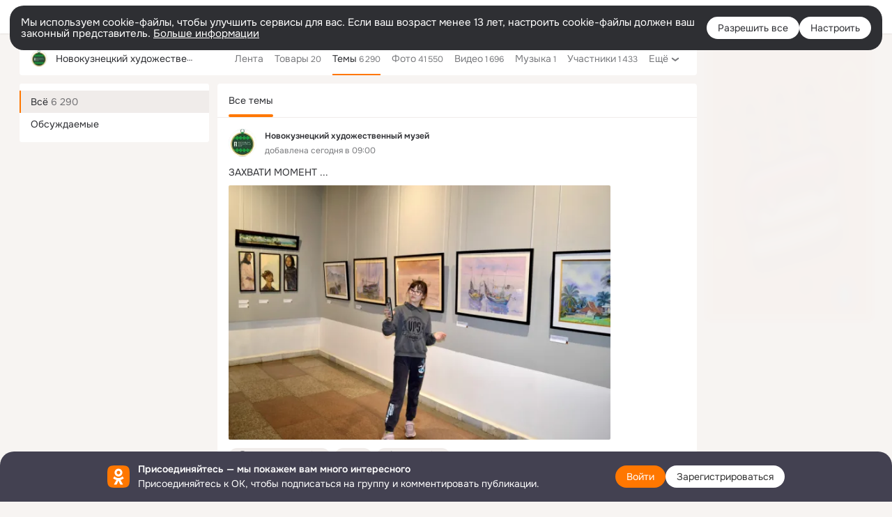

--- FILE ---
content_type: text/html;charset=UTF-8
request_url: https://ok.ru/vesmartmuz/topics
body_size: 49981
content:
<!DOCTYPE html>
<html class="user webkit mac-chrome nottouch small-toolbar mail-ext-toolbar-disabled __ui-theme_colors-update __ui-theme_enabled __ui-theme_light __is-layout-v1 __optimize-mobile-inp" prefix="og: http://ogp.me/ns# video: http://ogp.me/ns/video# ya: http://webmaster.yandex.ru/vocabularies/" lang="ru" data-initial-state-id="anonymGroupForum" data-use-hook-activator="1" data-stat-id="edc7b525-1612-4e03-bbd6-75df3ce995f7" data-client-state="ms:0;dcss:0;mpv2:1;dz:0" data-network-errors=""><head><!-- META START --><meta http-equiv="Content-Type" content="text/html; charset=UTF-8"></meta><meta http-equiv="X-UA-Compatible" content="IE=edge"></meta><title>Новокузнецкий художественный музей — Темы | OK.RU</title><meta http-equiv="Cache-Control" content="no-cache"></meta><meta http-equiv="Pragma" content="no-cache"></meta><meta http-equiv="Expires" content="Mon, 26 Jul 1997 05:00:00 GMT"></meta><meta name="referrer" content="origin"></meta><meta name="referrer" content="no-referrer-when-downgrade"></meta><meta name="viewport" content="width=1024"></meta><meta name="skype_toolbar" content="skype_toolbar_parser_compatible"></meta><meta name="title" content="Новокузнецкий художественный музей — Темы | OK.RU"></meta><meta name="description" content="Темы группы Новокузнецкий художественный музей в Одноклассниках"></meta><link rel="canonical" href="https://ok.ru/group/53014733521071/topics"></link><meta name="application-name" content="OK.RU"></meta><link rel="alternate" href="android-app://ru.ok.android/odnoklassniki/ok.ru/group/53014733521071"></link><link type="application/atom+xml" rel="alternate" href="https://ok.ru/atom-feed/hobby"></link><link type="application/atom+xml" rel="alternate" href="https://ok.ru/atom-feed/collection"></link><link media="only screen and (max-width: 768px)" rel="alternate" href="https://m.ok.ru/group/53014733521071/topics"></link><link rel="image_src" href="https://i.okcdn.ru/i?r=[base64]"></link><meta property="og:title" content="Новокузнецкий художественный музей — Темы | OK.RU"></meta><meta property="og:description" content="Темы группы Новокузнецкий художественный музей в Одноклассниках"></meta><meta property="og:url" content="https://ok.ru/group/53014733521071/topics"></meta><meta property="og:site_name" content="OK.RU"></meta><meta property="og:type" content="organization"></meta><meta property="og:image" content="https://i.okcdn.ru/i?r=[base64]"></meta><meta property="og:image:url" content="http://i.okcdn.ru/i?r=[base64]"></meta><meta property="og:image:secure_url" content="https://i.okcdn.ru/i?r=[base64]"></meta><script type="application/ld+json">{"@context":"https://schema.org","@type":"BreadcrumbList","itemListElement":[{"position":1,"@type":"ListItem","item":{"@id":"https://ok.ru","name":"Главная"}},{"position":2,"@type":"ListItem","item":{"@id":"https://ok.ru/groups","name":"Группы"}},{"position":3,"@type":"ListItem","item":{"@id":"https://ok.ru/vesmartmuz","name":"Новокузнецкий художественный музей"}}]}</script><!-- META END --><script>try { top.location.toString(); if (top != self) { throw new Error(''); } } catch (e) { top.location = location; }</script><script>if(navigator.sendBeacon){ var data = "a=" +JSON.stringify({ startupData: { headBeacon:1 } }) + "&statId=edc7b525-1612-4e03-bbd6-75df3ce995f7"; var headers = { type: 'application/x-www-form-urlencoded' }; var blob = new Blob([data], headers); navigator.sendBeacon('/gwtlog', blob); }</script><script>var swPath = "/app.js";</script><script>if ('serviceWorker' in navigator) { window.addEventListener('load', function(){ navigator.serviceWorker.register(swPath); }); }</script><script>(function(w,d,s,l,i){w[l]=w[l]||[];w[l].push({'gtm.start': new Date().getTime(),event:'gtm.js'});var f=d.getElementsByTagName(s)[0], j=d.createElement(s),dl=l!='dataLayer'?'&l='+l:'';j.async=true;j.src= 'https://www.googletagmanager.com/gtm.js?id='+i+dl;f.parentNode.insertBefore(j,f); })(window,document,'script','dataLayer','GTM-WFHQQ63');</script><style type="text/css">.hookData { display: none; position: absolute; left: -9999px; }</style><script type="text/javascript">var OK = OK || {}; OK.startupData = OK.startupData || {}; OK.startupData['okHeadStart'] = window.performance.now();</script><link href="//st-ok.cdn-vk.ru/res/css/ncore_dqczfhlr.css" type="text/css" rel="stylesheet" id="lightCoreCss"><link href="//st-ok.cdn-vk.ru/res/css/colors_gzct653y.css" type="text/css" rel="stylesheet"><link href="//st-ok.cdn-vk.ru/res/css/colors.dark_byb9hya0.css" type="text/css" rel="stylesheet"><link href="//st-ok.cdn-vk.ru/res/css/nmain_full_gsbx0k4e.css" type="text/css" rel="stylesheet" id="lightMainCss"><link href="//st-ok.cdn-vk.ru/res/css/nb_brma06lf.css" type="text/css" rel="stylesheet" id="nbCss"><link href="//st-ok.cdn-vk.ru/res/css/nmain_postponed_b33ueg14.css" type="text/css" rel="stylesheet"><link href="//st-ok.cdn-vk.ru/res/css/ncore_postponed_hmjq8l4u.css" type="text/css" rel="stylesheet">
<link href="//i.okcdn.ru" rel="preconnect" crossorigin>
<link href="//dp.okcdn.ru" rel="preconnect" crossorigin>
<link href="//pimg.okcdn.ru" rel="preconnect" crossorigin>
<link href="//st.okcdn.ru" rel="preconnect" crossorigin>
<link href="//i.mycdn.me" rel="preconnect" crossorigin>
<link href="//dp.mycdn.me" rel="preconnect" crossorigin>
<link href="//pimg.mycdn.me" rel="preconnect" crossorigin>
<link href="//st.mycdn.me" rel="preconnect" crossorigin><link href="//st-ok.cdn-vk.ru/res/css/layout_eq1qftsk.css" type="text/css" rel="stylesheet"><link id="css-hacks" type="text/css" href="https://st.okcdn.ru/static/css-hacks/1-0-290/overrides-d7mth5go.css" rel="stylesheet" /><link sizes="16x16" rel="shortcut icon" id="favicon" href="/favicon.ico" type="image/x-icon"></link><link rel="icon" href="/favicon.svg" type="image/svg+xml"></link><link sizes="16x16" rel="icon" href="/res/i/logo_ok_16-r23.png" type="image/png"></link><link sizes="32x32" rel="icon" href="/res/i/logo_ok_32-r23.png" type="image/png"></link><link sizes="42x42" rel="icon" href="/res/i/logo_ok_42-r23.png" type="image/png"></link><link rel="apple-touch-icon" href="/res/i/apple-touch-icon_180-r.png"></link><script type="text/javascript">OK.startupData['odklCssGo'] = window.performance.now() - OK.startupData['okHeadStart'];</script><script src="/res/js/cdnFailover_4CP7LGRS.js"></script><script>OK.initCdnFailover({"mainCdn":"https://st-ok.cdn-vk.ru/","fallbackCdn":"//st.okcdn.ru/","responseThreshold":5,"cookieName":"fbCdn","cookieVersion":1,"maxCookieAge":"86400","autoRefresh":true,"logType":["DETECT","SWITCH_TO_FALLBACK"],"ignorePaths":[]}, 'edc7b525-1612-4e03-bbd6-75df3ce995f7');</script><script type="text/javascript">var pageCtx={0:0,regJsSrc:"res/js/scriptReg_n9opvjtd.js",giftsJsSrc:"res/js/scriptGifts_lq4o6kpi.js",textareaJsSrc:"res/js/textarea_coic2mq7.js",photoUploaderJsSrc:"res/js/photoUploader_ncxx4nwz.js",abstractHooksSrc:"res/js/abstractHooks_dnvxknvg.js",bottomJsSrc:"res/js/scriptBottom_h4t6y3sm.js",promoAppJsSrc:"res/js/scriptPromoApp_bigrfbkd.js",appEditJsSrc:"res/js/scriptAppEditForm_hplvycpm.js",cdnNodeSrc:"static/cdn/cdn.js?timestamp=1768725231219",gwtHash:"e9319a77T1768390814563",isAnonym:true,path:"/vesmartmuz/topics",state:"st.cmd=anonymGroupForum&amp;st.gid=53014733521071&amp;st.actualtopics=off",staticResourceUrl:"//st-ok.cdn-vk.ru/",youlaApps:"youla,youla_test,sport2018,youla_stage,pandao,masters,get-ok-back-in-games"};</script>
<script src="//st-ok.cdn-vk.ru/res/js/require-2.1.11_kyyqpj4q.js"></script><script src="//st-ok.cdn-vk.ru/res/js/tracerPlaceholder_chnrkzcc.js"></script><script crossorigin="" onload="this.setAttribute('data-loaded', 'true')" src="//st-ok.cdn-vk.ru/res/js/polyfillsModern_e3tho29n.js" id="polyfills-modern-script" type="module"></script><script nomodule="" onload="this.setAttribute('data-loaded', 'true')" src="//st-ok.cdn-vk.ru/res/js/polyfills_o1rpjju0.js" id="polyfills-script"></script><script src="//st-ok.cdn-vk.ru/res/js/classic_huf3w47m.js"></script><script>(function(m,e,t,r,i,k,a) { m[i]=m[i] || function() { (m[i].a = m[i].a || []).push(arguments); }; m[i].l = 1 * new Date(); k = e.createElement(t), a = e.getElementsByTagName(t)[0], k.async = 1, k.id = "metrica-script"; k.src = r, a.parentNode.insertBefore(k,a); })(window, document, "script", "https://mc.yandex.ru/metrika/tag.js", "ym"); window.ymCounterId = 87663567; ym("87663567", "init", { clickmap: true, trackLinks: true, accurateTrackBounce: true });</script><noscript><div><img src="https://mc.yandex.ru/watch/87663567" alt="" style="position:absolute; left:-9999px;"></div></noscript><script>(function (d, w, id) { if (d.getElementById(id)) return; var ts = d.createElement("script"); ts.type = "text/javascript"; ts.async = true; ts.id = id; ts.src = "https://top-fwz1.mail.ru/js/code.js"; var f = function () { var s = d.getElementsByTagName("script")[0]; s.parentNode.insertBefore(ts, s); }; if (w.opera == "[object Opera]") { d.addEventListener("DOMContentLoaded", f, false); } else { f(); } })(document, window, "tmr-code"); window._tmrCounterId = 87663567; var _tmr = window._tmr || (window._tmr = []);</script><noscript><div><img src="https://top-fwz1.mail.ru/counter?id=87663567;js=na" alt="Top.Mail.Ru" style="position:absolute;left:-9999px;"></div></noscript><link fetchpriority="AUTO" rel="stylesheet" href="//st-ok.cdn-vk.ru/res/react/components_cb329a77.css" type="text/css"></link><link fetchpriority="AUTO" rel="stylesheet" href="//st-ok.cdn-vk.ru/res/react/layers_layer-arrow-button_6f20a833.css" type="text/css"></link><link fetchpriority="AUTO" rel="stylesheet" href="//st-ok.cdn-vk.ru/res/react/layers_layer-close-button_bcd28378.css" type="text/css"></link><link fetchpriority="AUTO" rel="stylesheet" href="//st-ok.cdn-vk.ru/res/react/search_toolbar-search_885abbab.css" type="text/css"></link><link fetchpriority="AUTO" rel="stylesheet" href="//st-ok.cdn-vk.ru/res/react/groups_groups-join-component_8c270bb3.css" type="text/css"></link><link fetchpriority="AUTO" rel="stylesheet" href="//st-ok.cdn-vk.ru/res/react/layers_layer-loader_7b30f27c.css" type="text/css"></link><link fetchpriority="AUTO" rel="stylesheet" href="//st-ok.cdn-vk.ru/res/react/auth-login_auth-login-popup_78535c44.css" type="text/css"></link><link fetchpriority="AUTO" rel="stylesheet" href="//st-ok.cdn-vk.ru/res/react/auth-login_auth-login-banner_c47c58fd.css" type="text/css"></link><link fetchpriority="AUTO" as="script" rel="preload" href="//st-ok.cdn-vk.ru/res/js/HookActivator_f36d65yb.js"></link><link fetchpriority="AUTO" as="script" rel="preload" href="//st-ok.cdn-vk.ru/res/js/pts_n020lgvf.js"></link><link fetchpriority="AUTO" as="script" rel="preload" href="//st-ok.cdn-vk.ru/res/js/dateTimeUtils_h6d11sjo.js"></link><link fetchpriority="AUTO" as="script" rel="preload" href="//st-ok.cdn-vk.ru/res/js/NewsFetchCoordinator_k5efdfyr.js"></link><link fetchpriority="AUTO" as="script" rel="preload" href="//st-ok.cdn-vk.ru/res/js/storage_mfz9olal.js"></link><link fetchpriority="AUTO" as="script" rel="preload" href="//st-ok.cdn-vk.ru/res/js/AjaxNavigationLog_oxmn9133.js"></link><link fetchpriority="AUTO" as="script" rel="preload" href="//st-ok.cdn-vk.ru/res/js/stringUtils_o0ehtgie.js"></link><link fetchpriority="AUTO" as="script" rel="preload" href="//st-ok.cdn-vk.ru/res/js/OKVideo_dy85iost.js"></link><link fetchpriority="AUTO" as="script" rel="preload" href="//st-ok.cdn-vk.ru/res/js/cookie_n3q7bswl.js"></link><link fetchpriority="AUTO" as="script" rel="preload" href="//st-ok.cdn-vk.ru/res/js/environment_n9tcq4ka.js"></link><link fetchpriority="AUTO" as="script" rel="preload" href="//st-ok.cdn-vk.ru/res/js/GwtExperimentsCfg_g93c6dn5.js"></link><link fetchpriority="AUTO" as="script" rel="preload" href="//st-ok.cdn-vk.ru/res/js/vanilla_i4ia9ln0.js"></link><link fetchpriority="AUTO" as="script" rel="preload" href="//st-ok.cdn-vk.ru/res/js/StatLogger_muj86wqu.js"></link><link fetchpriority="AUTO" as="script" rel="preload" href="//st-ok.cdn-vk.ru/res/js/screens_hv6rcwzj.js"></link><link fetchpriority="AUTO" as="script" rel="preload" href="//st-ok.cdn-vk.ru/res/js/PackageRegistry_klpu9ibn.js"></link><link fetchpriority="AUTO" as="script" rel="preload" href="//st-ok.cdn-vk.ru/res/js/GwtConfig_i86bns5w.js"></link><script type="text/javascript">window.inline_resources = {};
window.inline_resources.pms={};
window.inline_resources.pms['tracerConfiguration']={"data":"{\"diffHtmlMaxShowedLengthPart\":300,\"isOutputReactDiffHtmlToConsoleEnabled\":false,\"diffHtmlViewedPart\":0.3,\"logHTMLErrorsComponentList\":[\"image-layer\",\"auth-login-banner\",\"fixed-promo-banner\",\"video-upload-block\",\"video-search-result\",\"video-navigation-block\",\"video-search-input\",\"recommendations-block\",\"groups-join-component\",\"group-author\",\"portal-search\",\"anonym-content-search\",\"toolbar-search\",\"anonym-main-menu\",\"anonym-user-head\",\"anonym-user-root\",\"alternative-content-block\",\"ads-manager-table\",\"posting-form-dropdown\",\"layer-close-button\",\"photo-settings\",\"layer-arrow-button\",\"hybrid-feed-filter\",\"today-page\"]}","$Hash$":"1271023923"};
window.inline_resources.pms['accessibilityConfiguration']={"data":"{\"isA11yHeadingEnabled\":true,\"isElementsSemanticOrderEnabled\":true,\"isTextInLabelForSearchInputsEnabled\":true,\"areSemanticTagsWithRolesEnabled\":true,\"areAccessibleDropDownMenusEnabled\":true,\"areAccessibleModalsEnabled\":true,\"isRoleOnIconEnabled\":true,\"isInvisibleHeadingEnabled\":true,\"isAriaLabelOnInteractiveElementsEnabled\":true,\"isAccessibleToolbarEnabled\":true,\"isRoleOnButtonEnabled\":true,\"areAccessibleTabMenusEnabled\":true}","$Hash$":"-562905017"};
window.inline_resources.pms['layoutConfiguration']={"data":"{\"iconsInRightColumnDisabled\":true,\"isRedesignCommonComponent\":true,\"isRedesignLoader\":true}","$Hash$":"1129174152"};
window.inline_resources.pms['loginPopupConfig']={"data":"{\"isEnabled\":true,\"vkidAppId\":\"7525058\",\"getPopupTextByAction\":{\"User_Subscribers\":\"intent-user-subscribers\",\"Gifts_Choose\":\"intent-gifts-choose\",\"User_Gifts\":\"intent-user-gifts\",\"User_Report\":\"intent-user-report\",\"Games_Play\":\"intent-game-play\",\"Group_Likes\":\"intent-group-likes\",\"Group_Reshares_Count\":\"intent-group-reshares-count\",\"User_Profile\":\"intent-user-profile\",\"User_Friends\":\"intent-user-friends\",\"User_Photos\":\"intent-user-photos\",\"User_Adverts\":\"intent_user_adverts\",\"Music_Comment\":\"intent-music-comment\",\"Group_Enter\":\"intent-group-enter\",\"Hobby_Complain\":\"intent-hobby-complain\",\"User_SendMoney\":\"intent-user-send-money\",\"User_PlayMusic\":\"intent-user-play-music\",\"Hobby_Bookmark\":\"intent-hobby-bookmark\",\"User_Add\":\"intent-user-add\",\"User_Comment\":\"intent-user-comment\",\"User_Statuses\":\"intent-user-statuses\",\"Gifts_Send\":\"intent-gifts-send\",\"Reaction\":\"intent-reaction\",\"Group_Reshare\":\"intent-group-reshare\",\"User_Write\":\"intent-user-write\",\"ContentSearch_Survey\":\"intent-content-search-survey\",\"User_Subscriptions\":\"intent-user-subscriptions\",\"User_SeeGroups\":\"intent-user-see-groups\",\"Default\":\"intent-common\",\"User_EnterGroup\":\"intent-user-enter-group\",\"Video_Reshares\":\"intent-video-reshares\",\"Hobby_Subscribe\":\"intent-hobby-subscribe\",\"Discussion_Like\":\"intent-discussion-like\",\"ContentSearch_PlayMusic\":\"intent-content-search-play-music\",\"Video_StartOnline\":\"intent-video-start-online\",\"Hobby_AddPost\":\"intent-hobby-add-post\",\"Hobby_Share\":\"intent-hobby-share\",\"Video_Comment\":\"intent-video-comment\",\"Video_Upload\":\"intent-video-upload\",\"Video_Report\":\"intent-video-report\",\"Video_More\":\"intent-video-more\",\"Video_Comments\":\"intent-video-comments\",\"Video_Save\":\"intent-video-save\",\"Hobby_AddQAPost\":\"intent-hobby-add-qa-post\",\"User_Apps\":\"intent-user-apps\",\"User_SeeMusic\":\"intent-user-see-music\",\"Group_Like\":\"intent-group-like\",\"Group_Report\":\"intent-group-report\",\"Music_Play\":\"intent-music-play\",\"Group_Links\":\"intent-group-links\",\"Group_Comment\":\"intent-group-comment\",\"User_Subscribe\":\"intent-user-subscribe\",\"User_Feed\":\"intent-user-feed\",\"User_Videos\":\"intent-user-videos\",\"Hobby_Like\":\"intent-hobby-like\",\"User_SendGift\":\"intent-user-send-gift\",\"Video_Likes\":\"intent-video-likes\",\"Discovery_LoadMore\":\"intent-discovery-load-more\"},\"getAuthLocationPrefixByStateIdMap\":{\"anonymFriendMusic\":\"anonym.sign_in\",\"anonymFriendPhotos\":\"anonym.sign_in\",\"anonymMain\":\"home\",\"anonymGiftsCatalog\":\"anonym.sign_in\",\"anonymHobbyOriginalTutorials\":\"anonym.sign_in\",\"anonymContentSearch\":\"anonym.sign_in\",\"anonymGroupCatalog\":\"anonym.sign_in\",\"anonymFriendStatuses\":\"anonym.sign_in\",\"anonymGroupVideoAll\":\"anonym.sign_in\",\"anonymUserFriendVideo\":\"anonym.sign_in\",\"anonymMusicTrack\":\"anonym.sign_in\",\"discoveryAnonim\":\"anonym.sign_in\",\"anonymMusicAlbum\":\"anonym.sign_in\",\"anonymFriendSubscribers\":\"anonym.sign_in\",\"anonymGroupPhotos\":\"anonym.sign_in\",\"anonymFriendAltGroup\":\"anonym.sign_in\",\"anonymMusicArtist\":\"anonym.sign_in\",\"anonymHobbyEvents\":\"anonym.sign_in\",\"anonymHobby\":\"anonym.sign_in\",\"anonymGroupMembers\":\"anonym.sign_in\",\"anonymGroup\":\"anonym.sign_in\",\"anonymFriendProfile\":\"anonym.sign_in\",\"anonymMusicCollection\":\"anonym.sign_in\",\"anonymHobbyTutorials\":\"anonym.sign_in\",\"anonymHobbySearch\":\"anonym.sign_in\",\"anonymFriendAdverts\":\"anonym.sign_in\",\"anonymHobbyQuestions\":\"anonym.sign_in\",\"anonymAppsShowcaseHD\":\"anonym.sign_in\",\"anonymHobbyMainPopular\":\"anonym.sign_in\",\"anonymFriendRestricted\":\"anonym.sign_in\",\"anonymGroupAlbums\":\"anonym.sign_in\",\"anonymFriendSubscriptions\":\"anonym.sign_in\",\"anonymFriendFriend\":\"anonym.sign_in\",\"anonymHobbyArticles\":\"anonym.sign_in\",\"anonymFriendMain\":\"anonym.sign_in\",\"anonymVideo\":\"anonym.sign_in\",\"anonymAppMain\":\"anonym.sign_in\",\"anonymGroupForum\":\"anonym.sign_in\",\"anonymSearchResult\":\"anonym.sign_in\"},\"getAuthLocationPostfixByFormContentTypeMap\":{\"LOGIN_FORM_CONTENT_SEARCH\":\"login_form.content_search\",\"LOGIN_FORM_VIDEOCALLS\":\"login_form.videocalls\",\"LOGIN_FORM_HOBBY\":\"login_form.hobby\",\"USER_LIST\":\"user_list\",\"SOC_LOGIN_FORM\":\"soc_login_form\",\"LOGIN_FORM\":\"login_form\",\"LOGIN_FORM_FRIEND\":\"login_form.friend\",\"LOGIN_FORM_OFFER_RESTORE_DIALOG\":\"login_form.offer_restore_dialog\",\"CHOOSE_USER_VKC_REVOKE_NUMBER_DIALOG\":\"choose_user_vkc.revoke_number_dialog\",\"LOGIN_FORM_BUSINESSMANAGER\":\"login_form.businessmanager\",\"CHOOSE_USER_VKC\":\"choose_user_vkc\",\"CLIENT_LOGIN_FORM\":\"client_login_form\",\"LOGIN_FORM_USERS_SEARCH\":\"login_form.users_search\",\"OFFER_BIND_PROFILE\":\"offer_bind_profile\",\"USER_LIST_REMOVE_DIALOG\":\"user_list.remove_dialog\",\"LOGIN_FORM_GIFTS\":\"login_form.gifts\",\"LOGIN_FORM_GAMES\":\"login_form.games\",\"LOGIN_FORM_HELPFAQ\":\"login_form.helpfaq\",\"LOGIN_FORM_VIDEO\":\"login_form.video\",\"QR_CODE\":\"qr_code\",\"CLIENT_LOGIN_FORM_REACT\":\"client_login_form_react\",\"CALL_TO_ACTION\":\"cta\",\"LOGIN_FORM_APPS\":\"login_form.apps\",\"LOGIN_FORM_GROUP\":\"login_form.group\",\"LOGIN_FORM_MUSIC\":\"login_form.music\"},\"isSocialButtonTooltipEnabled\":false,\"isBlockFormSubmitUntilLoaded\":false,\"isScriptForHandleEventsBeforeReact\":true,\"isShowAsSecondLineInSocialWidget\":true,\"isLoginFormContrastRedesign\":false,\"isQrCodeLoginEnabled\":true,\"getQrCodeRequestInterval\":1000,\"checkTimeout\":\"3000000\",\"isSequentialLoginEnabled\":false,\"wrongPasswordLimit\":3,\"getSupportLinkVkConnect\":\"/dk?cmd=PopLayer\\u0026st.layer.cmd=PopLayerHelpFeedback\\u0026st.layer.dCategory=on\\u0026st.layer.dProblem=on\\u0026st.layer.hCategory=off\\u0026st.layer.categorynew=LOGIN\\u0026st.layer.recrtype=password\\u0026st.layer.anonymForm=on\\u0026st.layer.categoryValue=UNKNOWN\\u0026st.layer.subcategory=VKCONNECT\\u0026st.layer.origin=CONFLICT_VKCONNECT\\u0026st.layer.dSubject=on\\u0026st.layer.hSubject=off\",\"useFormForProfile\":true,\"useFormForProfileAjax\":false,\"clickRepeatsEnabled\":true,\"isVkidLogopassEnabled\":true,\"isVkidHeadsEnabled\":true,\"isVkIdRegistrationEnabled\":false,\"isAuthPopupRedesign2023\":true,\"getSupportLink\":\"/dk?cmd=PopLayer\\u0026st.layer.cmd=PopLayerHelpFeedback\\u0026st.layer.categorynew=UNKNOWN\\u0026st.layer.subcategory=UNKNOWN\\u0026st.layer.origin=LOGIN\",\"logSavedUsersCount\":true}","$Hash$":"-1043578919"};
window.inline_resources.pms['testId']={"data":"{\"enabled\":true}","$Hash$":"1694064573"};
window.inline_resources.pms['groupJoinButtonConfiguration']={"data":"{\"isButtonViewClassicRedesign\":true,\"isButtonToGroupRedesign\":true}","$Hash$":"84711637"};
window.inline_resources.pts={};
window.inline_resources.pts['accessibility.ui']={"$Hash$":"3845554910464","spin.status":"Загрузка..."};
window.inline_resources.pts['subscribe-on-group']={"$Hash$":"3845792924160","unsubscribeGroupToast":"Вы отписались от группы","subscribeGroupToast":"Вы подписались на группу"};
window.inline_resources.pts['hobby.client']={"$Hash$":"3845587975168","badge.new":"НОВОЕ","badge.expert":"Эксперт"};
window.inline_resources.pts['join-groups']={"$Hash$":"3845786495488","paid_join_button":"Оплатить вступление","leave-group":"Выйти из группы","unsubscribe-confirm_title":"Отписаться от группы","follow-author":"Подписаться на автора","cancel-request":"Отменить запрос","subscribed":"Вы подписаны","join-unification":"Подписаться","subscribed-group":"Перейти","leave-confirm_close":"Закрыть","joined-group":"Вы в группе","join-full":"Вступить в группу","unsubscribe":"Отписаться","happening_maybe":"Возможно, пойду","happening_join":"Я пойду","joined-error":"Ошибка вступления","joined-group-status":"Участник","joined-group-small":"В группе","invite-friends":"Пригласить друзей","join":"Вступить","leave-confirm_title":"Выйти из группы?","joined-group-full-tip":"Вы вступили в группу","unsubscribe_group":"Отписаться от группы","joined-group-status-unification":"Подписаны","subscribe":"Подписаться","follow-group-full":"Вы подписаны","subscribed-group-status":"Подписаны","unfollow-author":"Отписаться от автора","unsubscribe-confirm_submit":"Отписаться","paid_join_button.VK":"Поддержать группу","leave-confirm_submit":"Выйти","joined-group-full":"Вы уже в группе","leave_group":"Выйти из группы","leave-confirm_content":"Вы больше не будете участником группы [groupName]","request-sended":"Запрос отправлен","unsubscribe-confirm_content":"Вы больше не будете подписаны на группу [groupName]","joined-group-unification":"Перейти"};
window.inline_resources.pts['accessibility']={"user-config-email-phone-used":"Подтверждение профиля","heading.leftColumn.userPage":"Информация о профиле","heading.switchFeed":"Рекомендации","user-skills-settings":"Бизнес-профиль","link_to_feed":"Перейти к посту","test_item":"Тестовое слово","user-profile-settings-mrb":"Публичность","aria.label.button.shared_album_view":"Просмотрели","business-profile-merchant-registration-application":"Прием платежей в ОК","heading.additionalFeatures":"Дополнительные возможности","aria.label.button.pin":"Вас отметили","aria.label.button.close":"Закрыть","aria.label.photoCard.link":"Фото","aria.label.open.mediatopic.link":"Открыть топик","aria.label.open":"Открыть","heading.photos":"Ваши фото","heading.modal":"Модальное окно","video.nextBanner":"Следующий баннер","heading.myfriends":"Ваши друзья","aria.label.feed.image.open":"Открыть картинку","group-tags":"Ключевые слова","my-friends":"Мои друзья","middle_column_menu":"Меню в средней колонке","portal":"По порталу","heading.filter":"Фильтр","user-config-password-enter-phone":"Подтверждение профиля","heading.mainFeed":"Основная лента","aria.label.button.remove.story":"Удалить элемент истории","heading.breadcrumbs":"Навигационная цепочка","aria.label.open.photo.link":"Открыть фотографию","user-location-history":"История посещений","user-config-email-enter-code":"Подтверждение профиля","all-subscriptions":"Подписки пользователя [owner]","altCloseImage":"Закрыть","ui.spin.status":"Загрузка...","progressbar_photo":"Статус загрузки фото","aria.label.clear_field":"Очистить поле","user-config-password-enter-code":"Подтверждение профиля","biz-apps-all":"Все приложения ","heading.gifts":"Подарки","aria.label.component.reactions.like":"Поставить класс","go_to_profile":"Перейти в запомненный профиль","user-config-email-enter-email-code":"Подтверждение профиля","video.scrollTop":"К верху страницы","aria.label.button.comment_like":"Оценили комментарий","all-friends":"Друзья пользователя [owner]","aria.label.button.dailyphoto_view":"Просмотрели","remove_remembered_profile":"Удалить профиль из запомненных","user-config-password-phone-used":"Подтверждение профиля","aria.label.online.status.mobile":"Онлайн с телефона","aria.label.button.comment_like_on_behalf_of_group":"Оценили комментарий","aria.label.album.link":"Открыть альбом","user-config-password-revoke-phone":"Подтверждение профиля","movie_duration":"Продолжительность видео","aria.label.button.comment_group_mention":"Упомянули","aria.label.component.reactions.unlike":"Снять класс","heading.rightColumn":"Правая колонка","anonym_header_logo_link":"На страницу авторизации","aria.label.button.challenge_join":"Присоединились","attach":"Прикрепить","close":"Закрыть","user-photo":"Мои фото","aria.label.button.dailyphoto_vote":"Проголосовали","top_menu":"Верхнее меню","user-notifications-config":"Уведомления и оповещения","heading.aside":"Левая колонка","anonym_footer_menu":"Меню в подвале сайта со списком сервисов","user-config-oauth-mrb":"Сторонние приложения","user-groups":"Мои группы","photo-count":"Одно фото из [count]","heading.leftColumn":"Левая колонка","alt-photo":"Фото","main-feed":"Лента","progressbar_main":"Статус загрузки страницы","user-gifts-settings":"Подарки и платные функции","hide":"Скрыть блок","aria.label.movieCardRedesigned.link":"Смотреть","discovery":"Рекомендации","heading.menu":"Меню","guests-page":"Гости","$Hash$":"3845723131648","turn-to-right":"Следующий элемент","app-showcase":"Игры","video.previousBanner":"Предыдущий баннер","link.open.marathon":"Открыть марафон","left_column_menu":"Меню в левой колонке с разделами","gifts-main":"Подарки","aria.label.button.comment_reshare":"Поделились комментарием","heading.postingForm":"Форма публикации","business-profile-merchant-registration-promotion":"Данные продавца","biz-apps-mine":"Мои приложения","aria.label.button.answer":"Ответили","send-comment":"Отправить комментарий","user-config-password":"Пароль","aria.label.searchLine.close":"Отменить","aria.label.button.show_password":"Посмотреть пароль","logo":"Лого","user-video-settings":"Видео","user-config-email-enter-email":"Подтверждение профиля","count-photos":"[item] фото из [count]","user-config-email-confirm-phone-enter":"Подтверждение профиля","user-photo-settings":"Фото","aria.label.button.poll":"Проголосовали","heading.additionalColumn":"Дополнительная колонка","heading.stub":"Заглушка","search-main":"Поиск","aria.label.button.subscription":"Подписались","payments-main":"Денежные переводы","heading.portlet":"Портлет","aria.label.button.reminder":"Напомнили","aria.label.button.qr_code_auth":"Войти по QR-коду","go_to_group_name":"Перейти в группу [groupName]","business-profile-settings":"Моя страничка","scrollTop":"Прокрутить вверх","aria.label.button.hide_password":"Скрыть пароль","aria.label.online.status.messenger":"Онлайн в мессенджере","heading.feed":"Фид","user-config-email-enter-phone":"Подтверждение профиля","choose-emoji":"Выбрать смайлик","discovery.join-group":"Присоединиться к группе","all-subscribers":"Подписчики пользователя [owner]","link.open.gift":"Сделать подарок","heading.feeds":"Лента постов","user-messages-new-settings":"Сообщения","heading.video":"Видео","aria.label.button.pin_group":"Группу отметили","heading.aboutUser":"Подробная информация о профиле","aria.label.button.pin_comment":"Комментарий закрепили","aria.label.button.sympathy":"Понравилось","aria.label.button.moderation":"Заблокирован модерацией","aria.label.button.comment":"Прокомментировали","aria.label.button.like":"Нравится","video.close":"Закрыть","blacklist-settings":"Черный список","turn-to-left":"Предыдущий элемент","video.banner":"Видеобаннер","aria.label.button.user_topic_views":"Просмотрели","ads-manager":"Рекламный кабинет","aria.label.button.reshare":"Поделились","user-config-email-revoke-phone":"Подтверждение профиля","aria.label.button.photowall_view":"Просмотрели","aria.label.online.status":"Онлайн","discovery.like-component":"Мне нравится","aria.label.onlineIcon":"Онлайн","user-config-mrb":"Основные настройки","aria.label.button.comment_mention":"Упомянули","aria.label.promoAvatarRightColumnPortlet.link":"Новая рамка","heading.portlet.FriendsPromoBannerPortlet":"Дополнительные возможности поиска друзей и включение функции «Невидимка»","biz-apps-main":"Приложения","link.open.game":"Открыть игру","discovery.dislike-component":"Мне не нравится","user-config-password-confirm-phone":"Подтверждение профиля","group-search-filter":"Поиск","video.autoplay":"Автовоспроизведение"};
window.inline_resources.pts['friends-count']={"$Hash$":"3845132734720","link-show-all":"Все","friends":"[count] [countPlural:друг|друга|друзей]","common-friends.short":"[count][postfix] [countPlural:общий друг|общих друга|общих друзей]","common-friends.no":"Общих друзей нет"};
window.inline_resources.pts['portlet-groups']={"$Hash$":"3845624583168","join-result":"Вы в группе!","similar-groups":"Похожие группы","subscribe":"Подписаться","recommendation":"Рекомендуем","refresh":"Обновить","title":"Группы для вас","subscribed":"В группе","join-group":"Присоединиться","joined-group":"Вы в группе","subscribedToast":"Вы подписались на группу","members-count":"[count][postfix] [countPlural:участник|участника|участников]","join":"Вступить"};
window.inline_resources.pts['one.app.community.dk.rdk.gui.templates.util']={"$Hash$":"3844863090432","postfix":"[thousands?true=K|false=][millions?true=M|false=]","suffixThousands":"K","suffixMillions":"M"};
window.inline_resources.pts['auth-login-popup']={"intent-group-like":"Чтобы поставить класс, войдите в ОК","button-enter-short":"Войти","intent-user-gifts":"Чтобы посмотреть подарки пользователя, войдите в ОК.","intent-video-likes":"Чтобы узнать, кто ставил классы, войдите в ОК.","intent-content-search-play-music":"Чтобы прослушать песню, войдите в ОК.","seq-login-button-continue":"Продолжить","login_or_reg":"или","qrcode.heading":"Вход по QR-коду","restore.description":"Кажется, что вы не можете ввести правильный телефон, почту или пароль. Хотите восстановить ваш аккаунт?","intent-music-comment":"Чтобы оставить комментарий, войдите в ОК.","captcha_empty":"Введите проверочный код","intent-video-comments":"Чтобы посмотреть комментарии, войдите в ОК.","phone-will-be-revoked":"Номер занят","intent-user-enter-group":"Чтобы вступить в эту группу, войдите в ОК.","qrcode.button.tooltip":"Войти по QR-коду","intent-user-videos":"Чтобы посмотреть видео этого пользователя, войдите в ОК.","intent-user-subscriptions":"Чтобы посмотреть подписки этого пользователя, войдите в ОК.","intent-group-comment":"Чтобы оставить комментарий, войдите в ОК.","intent-user-reshare":"Чтобы поделиться публикацией, войдите в ОК.","intent-user-play-music":"Чтобы прослушать песню, войдите в ОК.","seq-login-form-title-enter":"Вход в профиль ОК","intent-game-play":"Чтобы поиграть в эту игру, войдите в ОК.","intent-video-more":"Чтобы узнать больше о видео, войдите в ОК.","popup-title":"Вход в ОК","intent-user-friends":"Чтобы посмотреть друзей этого пользователя, войдите в ОК.","intent-user-report":"Чтобы пожаловаться на этого пользователя, войдите в ОК.","tab-bind-profile":"Привязать профиль","intent-video-bookmark":"Чтобы добавить видео в закладки, войдите в ОК.","label-login":"Телефон или адрес эл. почты","captcha_refresh":"Показать другой код","anonymWriteMessageToGroupLayerText":"Чтобы написать сообщение в эту группу, войдите в ОК.","agreement-link-label":"регламентом","intent-hobby-add-post":"Чтобы рассказать о своём увлечении, войдите в ОК","intent-content-search-survey":"Чтобы участвовать в опросе, войдите в ОК.","intent-video-upload":"Чтобы загрузить видео, войдите в ОК.","auth-login-popup.login_or_reg":"или","intent-video-start-online":"Чтобы запланировать трансляцию, войдите в ОК.","add-profile":"Добавить профиль","intent-hobby-subscribe":"Чтобы подписаться на этого автора, войдите в ОK","intent-hobby-bookmark":"Чтобы добавить в закладки, войдите в ОК","qrcode.article-aria-label":"Окно для авторизации по QR-коду","not-my-profile":"Нет, это не мой профиль","button.enter.to.profile":"Войти в профиль","intent-group-report":"Чтобы пожаловаться на эту группу, войдите в ОК.","intent-user-send-money":"Чтобы перевести деньги этому пользователю, войдите в ОК.","qrcode.img-alt":"Изображение QR-кода для сканирования","intent-user-profile":"Чтобы подробнее посмотреть профиль этого пользователя, войдите в ОК.","intent-user-write":"Чтобы написать сообщение этому пользователю, войдите в ОК.","profile-delete-desc":"Чтобы войти в профиль после удаления, потребуется ввести логин и пароль","add-user-title":"Добавить \u003Cbr\u003E профиль","tab-profiles-new":"Аккаунты","profile-delete-article-aria":"Окно подтверждения удаления сохраненного профиля","intent-user-subscribe":"Чтобы подписаться на этого пользователя, войдите в ОК.","intent-group-likes":"Чтобы узнать, кто ставил классы, войдите в ОК.","delete-profile":"Удалить из списка","intent-group-links":"Чтобы посмотреть все ссылки на группы, войдите в ОК.","forgot-password":"Не получается войти?","intent-user-comment":"Чтобы оставить комментарий, войдите в ОК.","login-with-footer":"Войти через","create-new-profile":"Создать новый профиль","intent-video-save":"Чтобы добавить видео в закладки, войдите в ОК.","intent-gifts-send":"Чтобы отправить открытку друзьям, войдите в ОК.","captcha_invalid":"Неверный проверочный код","intent-user-statuses":"Чтобы посмотреть ленту этого пользователя, войдите в ОК.","button.continue.login.process":"Продолжить","qrcode.open-camera":"Откройте камеру телефона и отсканируйте этот QR-код","intent-group-reshares":"Чтобы посмотреть, кто поделился, войдите в ОК","seq-login-button-enter":"Войти в профиль","return":"Вернуться","profiles-subtitle":"Чтобы войти, нажмите на фото или имя","register":"Зарегистрироваться","pp-link-label":"политикой конфиденциальности","intent-user-see-groups":"Чтобы посмотреть группы этого пользователя, войдите в ОК.","$Hash$":"3845804338688","phone-will-be-revoked-description":"Этот номер записан на другого пользователя OK. Если вы хотите перевести номер на себя, нажмите Подтвердить. ","intent-user-subscribers":"Чтобы посмотреть подписчиков этого пользователя, войдите в ОК.","header-landing-small-text":"Вход","error-message.unknown":"Что-то пошло не так. Попробуйте позже.","login_saved-fail":"Данные для входа устарели. Введите логин и пароль","intent-group-reshare":"Чтобы поделиться публикацией, войдите в ОК.","button-enter":"Войти в Одноклассники","intent-discussion-like":"Чтобы поставить класс на комментарий, войдите в ОК","wrong-password-text":"Кажется, что вы не можете ввести правильный логин или пароль","profiles-title":"Недавно входили с этого компьютера","revoke-phone":"Подтвердить","intent-group-reshares-count":"Чтобы посмотреть, кто поделился, войдите в ОК","intent_user_adverts":"Чтобы посмотреть все товары этого пользователя, войдите в ОК.","vk-bind-text":"Привязать профиль","intent-group-bookmark":"Чтобы добавить в закладки, войдите в ОК","intent-video-watch-later":"Чтобы смотреть отложенные видео, войдите в ОК.","my-profile-button":"Да, это мой профиль","intent-gifts-choose":"Чтобы выбрать открытку, войдите в ОК.","intent-video-skip-movie":"Чтобы убрать видео из рекомендаций, войдите в ОК.","qrcode.button":"Вход по QR-коду","intent-user-photos":"Чтобы посмотреть фотографии этого пользователя, войдите в ОК.","intent-video-reshares":"Чтобы посмотреть, с кем делились публикацией, войдите в ОК.","tab-enter":"Вход","intent-reaction":"Чтобы поставить реакцию, войдите в ОК","qrcode.go-link":"Перейдите по открывшейся ссылке","intent-music-play":"Чтобы послушать музыку, войдите в ОК.","vk-connection-already-binded":"Этот профиль уже связан с другим профилем ВКонтакте. Если вы считаете, что так быть не должно, обратитесь в Службу поддержки.","label-password":"Пароль","tab-profiles":"Список профилей","contact-owner-header-text":"Это ваш профиль?\nЕсли это ваш профиль, вы можете добавить его в VK ID.","intent-group-enter":"Чтобы вступить в эту группу, войдите в ОК.","intent-hobby-add-qa-post":"Чтобы задать вопрос, войдите в ОК","password_empty":"Введите пароль","can-not-enter":"Не получается войти?","qrcode.digest-aria-label":"Код для авторизации по QR-коду","intent-user-send-gift":"Чтобы отправить подарок этому пользователю, войдите в ОК.","apple-bind-notification-text":"Выберите профиль, в который вы хотите входить с помощью Apple ID, или создайте новый","support":"Служба поддержки","qrcode.button-text":"QR-код","user-avatar-add":"Другой профиль","apple-bind-notification-text-login":"Войдите в свой профиль, который вы хотите связать с Apple ID, или создайте новый","no-profile":"Нет профиля в Одноклассниках?","close-layer":"Закрыть","intent-user-add-seqlogin":"Чтобы подружиться с этим пользователем, войдите в\u0026nbsp;ОК","intent-hobby-like":"Чтобы поставить класс, войдите в ОК","profile-delete-header":"Удалить профиль из списка?","profiles-delete-subtitle":"Убрать этот профиль из быстрого доступа?","intent-user-feed":"Чтобы посмотреть все публикации этого пользователя, войдите в ОК.","seq-login-form-title-password":"Введите пароль","register-notice":"Нажимая «Зарегистрироваться», Вы соглашаетесь с [link] и [pplink]","intent-user-see-music":"Чтобы послушать музыку этого пользователя, войдите в ОК.","intent-video-comment":"Чтобы оставить комментарий, войдите в ОК.","intent-hobby-share":"Чтобы поделиться, войдите в ОК","intent-user-apps":"Чтобы посмотреть приложения пользователя, войдите в ОК.","profile-delete-button":"Удалить","restore.button":"Восстановить","label-captcha":"Проверочный код","intent-groups-enter":"Чтобы вступить в эту группу, войдите в ОК.","restore":"Восстановить профиль","tab-bind-profile-login":"Войдите в свой профиль, который вы хотите связать с Apple ID, или создайте новый","intent-common":"Чтобы сделать это, войдите в ОК.","label-social-enter":"Войти через соц. сети","user-avatar-add-new":"Войти в другой аккаунт","restore.heading":"Восстановить аккаунт?","seq-login-label-login-with":"Вход с помощью","intent-user-add":"Чтобы подружиться с этим пользователем, войдите в ОК.","intent-games-play":"Чтобы поиграть в эту игру, войдите в ОК.","qrcode.confirm-login":"Сверьте код авторизации с тем, что указан ниже и подтвердите вход","login_empty":"Введите логин, телефон или почту","intent-discovery-load-more":"Чтобы увидеть больше рекомендаций, войдите в ОК.","profile-delete-img-alt":"Аватар удаляемого сохраненного профиля","intent-video-report":"Чтобы пожаловаться на видео, войдите в ОК.","profiles-delete-title":"Убрать из быстрого доступа","profile-delete-cancel":"Отмена","intent-hobby-complain":"Чтобы пожаловаться на публикацию, войдите в ОК","errors-password-wrong-seqlogin":"Неверно указан логин и/или пароль"};
window.inline_resources.pts['toast']={"aria.label":"Кнопка закрытия","$Hash$":"3845583472384"};
window.inline_resources.pts['media-layer-close']={"$Hash$":"3845588268544","close":"Закрыть"};
window.inline_resources.pts['media-layer-arrows']={"forward-video":"Следующее видео","$Hash$":"3845638716416","back-video":"Предыдущее видео","back":"Предыдущая публикация","forward":"Следующая публикация"};
window.inline_resources.pts['auth-login-banner']={"anonymGroupsMsg":"Присоединяйтесь к ОК, чтобы находить группы по вашим интересам.","$Hash$":"3845559212800","anonymGroupMsg":"Присоединяйтесь к ОК, чтобы подписаться на группу и комментировать публикации.","anonymUserProfileMsg":"Присоединяйтесь к ОК, чтобы посмотреть больше фото, видео и найти новых друзей.","title":"Присоединяйтесь — мы покажем вам много интересного","anonymUserSearchMsg":"Присоединяйтесь к ОК, чтобы посмотреть больше интересных публикаций и найти новых друзей.","anonymVideoMsg":"Присоединяйтесь к ОК, чтобы посмотреть больше интересных видео и найти новых друзей.","anonymGamesMsg":"Присоединяйтесь к ОК, чтобы попробовать новые игры.","enter":"Войти","anonymContentSearchMsg":"Присоединяйтесь к ОК, чтобы посмотреть больше интересных публикаций и найти новых друзей.","anonymGiftsMsg":"Присоединяйтесь к ОК, чтобы отправить открытку друзьям.","anonymMusicMsg":"Присоединяйтесь к ОК, чтобы послушать музыку и сохранить песни в своём профиле.","register":"Зарегистрироваться"};
window.inline_resources.pts['group-shortcut-menu']={"$Hash$":"3845525728256","members":"[count][postfix] [countPlural:участник|участника|участников]"};
</script>
</head><body class="h-mod" data-cdn="true" data-module="LogClicks" data-uic="true" data-l="siteInteractionScreen,anonymGroupForum,stateParams,{&quot;stateId&quot;:&quot;anonymGroupForum&quot;},siteInteraction,1,siteInteractionUid,A"><div class="h-mod" data-module="NavigationHandler"></div><toast-manager data-cfg="tracerConfiguration" data-css="components_cb329a77.css" data-require-modules="OK/ToastManagerEventBuses" data-startup-modules="vendors_96c0234e.js,core-client_357f7844.js,components_71632cb5.js" server-rendering="true" data-bundle-name="toast-manager" class="h-mod toast-manager" data-attrs-types="{}" data-module="react-loader" data-react="toast-manager_51b3f8d0.js"><template style="display:none"></template><section aria-label="Notifications alt+T" tabindex="-1" aria-live="polite" aria-relevant="additions text" aria-atomic="false"></section></toast-manager><div class="h-mod" data-module="ToastManager"></div><bdui-events-adapter data-cfg="tracerConfiguration" data-css="components_cb329a77.css" data-require-modules="OK/BduiEventBuses" data-startup-modules="vendors_96c0234e.js,core-client_357f7844.js,components_71632cb5.js" server-rendering="true" data-bundle-name="bdui-events-adapter" class="h-mod bdui-events-adapter" data-attrs-types="{}" data-module="react-loader" data-react="bdui-events-adapter_8877fecd.js"><template style="display:none"></template></bdui-events-adapter><noscript><iframe src="https://www.googletagmanager.com/ns.html?id=GTM-WFHQQ63" width="0" style="display:none;visibility:hidden" height="0"></iframe></noscript><div class="h-mod" data-module="css-loader" data-url="//st-ok.cdn-vk.ru/res/css/smiles_ltz7o0bl.css"></div><div id="__mf_stub" style="display:none;"></div><div id="__h5hOnly" style="display:none;"></div><div id="_html5audioTest" style="display:none;"></div><div id="__gwt__hd" style="display:none;"></div><div class="h-mod" data-module="PerformanceTimingLogger"></div><div id="hook_Block_Require" class="hookBlock"><script>require.config({"paths":{"REACT/@dzen-sdk/ok-dzen-loader":"res/react/vendor/@dzen-sdk_ok-dzen-loader-1.17.1-amd","REACT/@emotion/is-prop-valid":"res/react/vendor/@emotion_is-prop-valid-1.4.0-amd","REACT/@emotion/memoize":"res/react/vendor/@emotion_memoize-0.9.0-amd","REACT/@ok/bdui-renderer":"res/react/vendor/@ok_bdui-renderer-1.2.2-amd","REACT/react/jsx-runtime":"res/react/vendor/react_jsx-runtime-18.2.0-amd","REACT/react":"res/react/vendor/react-18.2.0-amd","REACT/@ok/common/design-system":"res/react/vendor/@ok_common_design-system-10.6.0-amd","REACT/classnames":"res/react/vendor/classnames-2.5.1-amd","REACT/emoji-regex":"res/react/vendor/emoji-regex-10.3.0-amd","REACT/react-dom":"res/react/vendor/react-dom-18.2.0-amd","REACT/scheduler":"res/react/vendor/scheduler-0.23.2-amd","REACT/react-imask":"res/react/vendor/react-imask-7.6.1-amd","REACT/imask/esm":"res/react/vendor/imask_esm-7.6.1-amd","REACT/imask/esm/imask":"res/react/vendor/imask_esm_imask-7.6.1-amd","REACT/prop-types":"res/react/vendor/prop-types-15.8.1-amd","REACT/react-is":"res/react/vendor/react-is-16.13.1-amd","REACT/object-assign":"res/react/vendor/object-assign-4.1.1-amd","REACT/motion/react":"res/react/vendor/motion_react-12.23.24-amd","REACT/framer-motion":"res/react/vendor/framer-motion-12.23.25-amd","REACT/motion-utils":"res/react/vendor/motion-utils-12.23.6-amd","REACT/motion-dom":"res/react/vendor/motion-dom-12.23.23-amd","REACT/sonner":"res/react/vendor/sonner-2.0.1-amd","REACT/mobx":"res/react/vendor/mobx-4.15.7-amd","REACT/mobx-react":"res/react/vendor/mobx-react-6.3.1-amd","REACT/mobx-react-lite":"res/react/vendor/mobx-react-lite-2.2.2-amd","REACT/@ok/bdui-renderer/dist/bdui-renderer.css":"vendor/@ok_bdui-renderer_dist_bdui-renderer.css-1.2.2.css","REACT/@ok/common":"res/react/vendor/@ok_common-10.6.0-amd","REACT/@ok/common/components":"res/react/vendor/@ok_common_components-10.6.0-amd","REACT/@ok/common/components.web.css":"vendor/@ok_common_components.web.css-10.6.0.css","REACT/@ok/common/components.mob.css":"vendor/@ok_common_components.mob.css-10.6.0.css","REACT/@ok/common/core":"res/react/vendor/@ok_common_core-10.6.0-amd","REACT/@ok/common/hooks":"res/react/vendor/@ok_common_hooks-10.6.0-amd","REACT/@ok/common/models":"res/react/vendor/@ok_common_models-10.6.0-amd","REACT/@ok/common/utils":"res/react/vendor/@ok_common_utils-10.6.0-amd","REACT/@ok/common/modules":"res/react/vendor/@ok_common_modules-10.6.0-amd","REACT/@ok/common/interfaces":"res/react/vendor/@ok_common_interfaces-10.6.0-amd","REACT/@ok/common/design-system.web.css":"vendor/@ok_common_design-system.web.css-10.6.0.css","REACT/@ok/common/design-system.mob.css":"vendor/@ok_common_design-system.mob.css-10.6.0.css","REACT/@ok/common/worklets":"res/react/vendor/@ok_common_worklets-10.6.0-amd","REACT/@ok/common/silver-age-design-system":"res/react/vendor/@ok_common_silver-age-design-system-10.6.0-amd","REACT/@ok/common/silver-age-design-system.web.css":"vendor/@ok_common_silver-age-design-system.web.css-10.6.0.css","REACT/@ok/common/silver-age-design-system.mob.css":"vendor/@ok_common_silver-age-design-system.mob.css-10.6.0.css","REACT/@vk-ecosystem/sdk":"res/react/vendor/@vk-ecosystem_sdk-0.4.8-amd","REACT/crypto-js/enc-base64":"res/react/vendor/crypto-js_enc-base64-4.2.0-amd","REACT/crypto-js/sha256":"res/react/vendor/crypto-js_sha256-4.2.0-amd","REACT/@vk-ecosystem/skvoznoy-odkl":"res/react/vendor/@vk-ecosystem_skvoznoy-odkl-1.1.21-amd","REACT/@vkontakte/vkui":"res/react/vendor/@vkontakte_vkui-7.1.3-amd","REACT/@vkontakte/vkjs":"res/react/vendor/@vkontakte_vkjs-2.0.1-amd","REACT/clsx":"res/react/vendor/clsx-2.1.1-amd","REACT/date-fns":"res/react/vendor/date-fns-4.1.0-amd","REACT/@vkontakte/icons":"res/react/vendor/@vkontakte_icons-2.169.0-amd","REACT/@vkontakte/vkui-floating-ui/core":"res/react/vendor/@vkontakte_vkui-floating-ui_core-Y3JZXKU5-amd","REACT/date-fns/constants":"res/react/vendor/date-fns_constants-4.1.0-amd","REACT/@vkontakte/icons-sprite":"res/react/vendor/@vkontakte_icons-sprite-2.3.1-amd","REACT/@vkontakte/vkui-floating-ui/utils/dom":"res/react/vendor/@vkontakte_vkui-floating-ui_utils_dom-7D7HHSCJ-amd","REACT/@floating-ui/utils":"res/react/vendor/@floating-ui_utils-0.2.9-amd","REACT/@vkontakte/vkui-floating-ui/react-dom":"res/react/vendor/@vkontakte_vkui-floating-ui_react-dom-6JUIYBXQ-amd","REACT/@floating-ui/dom":"res/react/vendor/@floating-ui_dom-1.6.13-amd","REACT/@floating-ui/core":"res/react/vendor/@floating-ui_core-1.6.9-amd","REACT/@floating-ui/utils/dom":"res/react/vendor/@floating-ui_utils_dom-0.2.9-amd","REACT/@vkid/captcha":"res/react/vendor/@vkid_captcha-1.0.3-amd","REACT/@vk-ecosystem/skvoznoy-odkl/dist/index.css":"vendor/@vk-ecosystem_skvoznoy-odkl_dist_index.css-1.1.21.css","REACT/@vkontakte/vkui/dist/vkui.css":"vendor/@vkontakte_vkui_dist_vkui.css-7.1.3.css","REACT/@vkontakte/vkui/dist/components.css":"vendor/@vkontakte_vkui_dist_components.css-7.1.3.css","REACT/@vkontakte/vkui/dist/cssm":"res/react/vendor/@vkontakte_vkui_dist_cssm-7.1.3-amd","REACT/@vkontakte/vkui/dist/cssm/styles/themes.css":"vendor/@vkontakte_vkui_dist_cssm_styles_themes.css-7.1.3.css","REACT/annyang":"res/react/vendor/annyang-2.6.1-amd","REACT/array.prototype.fill":"res/react/vendor/array.prototype.fill-1.0.2-amd","REACT/classnames/index.js":"res/react/vendor/classnames_index.js-2.5.1-amd","REACT/classnames/bind":"res/react/vendor/classnames_bind-2.5.1-amd","REACT/classnames/bind.js":"res/react/vendor/classnames_bind.js-2.5.1-amd","REACT/classnames/dedupe":"res/react/vendor/classnames_dedupe-2.5.1-amd","REACT/classnames/dedupe.js":"res/react/vendor/classnames_dedupe.js-2.5.1-amd","REACT/core":"res/react/vendor/core-KOCNNHAL-amd","REACT/react-dom/client":"res/react/vendor/react-dom_client-18.2.0-amd","REACT/diff":"res/react/vendor/diff-K2JRIP6Y-amd","REACT/motion":"res/react/vendor/motion-12.23.24-amd","REACT/framer-motion/dom":"res/react/vendor/framer-motion_dom-12.23.25-amd","REACT/motion/debug":"res/react/vendor/motion_debug-12.23.24-amd","REACT/framer-motion/debug":"res/react/vendor/framer-motion_debug-12.23.25-amd","REACT/motion/mini":"res/react/vendor/motion_mini-12.23.24-amd","REACT/framer-motion/dom/mini":"res/react/vendor/framer-motion_dom_mini-12.23.25-amd","REACT/motion/react-client":"res/react/vendor/motion_react-client-12.23.24-amd","REACT/framer-motion/client":"res/react/vendor/framer-motion_client-12.23.25-amd","REACT/motion/react-m":"res/react/vendor/motion_react-m-12.23.24-amd","REACT/framer-motion/m":"res/react/vendor/framer-motion_m-12.23.25-amd","REACT/motion/react-mini":"res/react/vendor/motion_react-mini-12.23.24-amd","REACT/framer-motion/mini":"res/react/vendor/framer-motion_mini-12.23.25-amd","REACT/party-js":"res/react/vendor/party-js-2.2.0-amd","REACT/react/jsx-dev-runtime":"res/react/vendor/react_jsx-dev-runtime-18.2.0-amd","REACT/react-dom/server":"res/react/vendor/react-dom_server-18.2.0-amd","REACT/react-dom/server.browser":"res/react/vendor/react-dom_server.browser-18.2.0-amd","REACT/react-dom/server.node":"res/react/vendor/react-dom_server.node-18.2.0-amd","REACT/react-dom/profiling":"res/react/vendor/react-dom_profiling-18.2.0-amd","REACT/react-dom/test-utils":"res/react/vendor/react-dom_test-utils-18.2.0-amd"}});</script><script src="//st-ok.cdn-vk.ru/res/js/require-conf-973c610a590ddd2f7f60a6638a2ed71d.js"></script><script>require.config({"enforceDefine":"false","waitSeconds":0,"map":{"*":{"PTS":"noext!/web-api/pts","OK/messages2/app":"MSG/bootstrap","OK/messages2/toolbar-button":"MSG/bootstrap","OK/messages2/layer":"MSG/bootstrap","OK/MSG/bootstrap":"MSG/bootstrap","OK/alf":"OK/alf2","OK/dailyphoto-model":"dailyphoto-model","OK/dailyphoto-slider":"dailyphoto-slider","OK/dailyphoto-archive":"dailyphoto-archive","OK/dailyphoto-reactions":"dailyphoto-reactions","OK/dailyphoto-autoplay":"dailyphoto-autoplay","OK/dailyphoto/dailyphoto-model":"dailyphoto-model","OK/dailyphoto/dailyphoto-slider":"dailyphoto-slider","OK/dailyphoto/dailyphoto-archive":"dailyphoto-archive","OK/dailyphoto/dailyphoto-reactions":"dailyphoto-reactions","OK/dailyphoto/dailyphoto-autoplay":"dailyphoto-autoplay","OK/dailyphoto/dailyphoto-avatar":"dailyphoto-avatar","OK/dailyphoto/dailyphoto-reshare":"dailyphoto-reshare","OK/adsManager/InputRange":"OK/InputRange","ok-video-player":"one-video-player"}},"paths":{"youtube":"https://www.youtube.com/iframe_api?noext","chromecast":"//st.okcdn.ru/static/hf/cast-sender-v1/cast_sender","adman":"//ad.mail.ru/static/admanhtml/rbadman-html5.min","candy":"//hls.goodgame.ru/candy/candy.min","okVideoPlayerUtils":"//st.okcdn.ru/static/MegaPlayer/10-12-1/okVideoPlayerUtils.min","OK/photowall":"//st.okcdn.ru/static/hf/2018-04-28/photowall","OK/utils/md5":"//st.okcdn.ru/res/js/app/utils/md5","b/messages2":"//st.okcdn.ru/static/messages/1-10-15/messages/bootstrap","b/messages2notifier":"//st.okcdn.ru/static/messages/1-10-15/messages/notifier","MSG":"//st.okcdn.ru/static/messages/res","MSG/bootstrap":"//st.okcdn.ru/static/messages/res/bootstrap-1-10-15","music":"//st.okcdn.ru/static/music","music/bootstrap":"//st.okcdn.ru/static/music/bootstrap.web-1-0-9-1757496654922","OK/MusicTrack":"//st.okcdn.ru/static/music/MusicTrack-12-05-2025-hf","quasi-state":"//st.okcdn.ru/static/dailyphoto/1-12-8/quasi-state/quasi-state","dailyphoto-model":"//st.okcdn.ru/static/dailyphoto/1-12-8/dailyphoto-model/dailyphoto-model","dailyphoto-layer":"//st.okcdn.ru/static/dailyphoto/1-12-8/dailyphoto-layer/dailyphoto-layer","dailyphoto-slider":"//st.okcdn.ru/static/dailyphoto/1-12-8/dailyphoto-slider/dailyphoto-slider","dailyphoto-archive":"//st.okcdn.ru/static/dailyphoto/1-12-8/dailyphoto-archive/dailyphoto-archive","dailyphoto-reactions":"//st.okcdn.ru/static/dailyphoto/1-12-8/dailyphoto-reactions/dailyphoto-reactions","dailyphoto-autoplay":"//st.okcdn.ru/static/dailyphoto/1-12-8/dailyphoto-autoplay/dailyphoto-autoplay","dailyphoto-avatar":"//st.okcdn.ru/static/dailyphoto/1-12-8/dailyphoto-avatar/dailyphoto-avatar","dailyphoto-reshare":"//st.okcdn.ru/static/dailyphoto/1-12-8/dailyphoto-reshare/dailyphoto-reshare","mrg/ads":"//r.mradx.net/img/2D/6DC085","one-video-player":"//st.okcdn.ru/static/one-video-player/0-3-34/one-video-player","OK/DzenLoaderV2":"//st.okcdn.ru/static/hf/2024-09-10-DzenLoaderV2/DzenLoaderV2","OK/react/ReactInitializer":"//st.okcdn.ru/res/js/ReactInitializer-obv7i3u8","OK/EventsCalendarScroll":"//st.okcdn.ru/static/music/res/assets/EventsCalendarScroll-DgWIcgIC"},"config":{"FileAPI":{"staticPath":"//st.okcdn.ru/static/fileapi/2-0-3n18/","imageOrientation":true},"OK/messages/MessagesLayer":{"tns":"//www.tns-counter.ru/V13a****odnoklassniki_ru/ru/UTF-8/tmsec=odnoklassniki_site/"},"OK/cookieBanner":{"expireDate":"Tue, 19 Jan 2038 03:14:07 UTC"},"okVideoPlayerUtils":{"noComscore":true},"OK/messages/MessagesToolbarButton":{"url":"wss://testproxy2.tamtam.chat/websocket"}},"shim":{"youtube":{"exports":"YT"},"chromecast":{"exports":"navigator"},"candy":{"exports":"Candy"},"mrg/ads":{"exports":"MRGtag"}},"bundles":{"b/messages2notifier":["OK/messages2/push"]}}); require.config({"config":{"OK/react-loader":{"retryRequireLoad":3,"alwaysUndefOnError":true}}});require.config({"map":{"*":{"OK/alf":"OK/alf2"}}});require.config({"map":{"*":{"OK/DzenLoader":"OK/DzenLoaderV2"}}});require.config({"map":{"*":{"PTS/messaging.client":"noext!/web-api/pts/messaging.client","PTS":"//st-ok-pts.cdn-vk.ru/web-api/pts"}}});</script><script>require.config({ baseUrl: '//st-ok.cdn-vk.ru/', config: { 'OK/react/ReactResourceResolver': { baseUrl: '//st-ok.cdn-vk.ru/res/react/', separatelyDeployedAppsBaseUrl: '//st-ok.cdn-vk.ru/', defaultAppVersion: 'latest', } } });</script><script>require(['OK/HookActivator'], function(HookActivator) { HookActivator.preActivate(HookActivator.Strategy.HIGHEST); });</script><script>requirejs.onError = function handleRequireError(eo) { 'use strict'; /** * глушим ошибку от библиотеки motion, которая вызывает в рантайме require * https://github.com/motiondivision/motion/issues/3126#issuecomment-2913756579 */ if (eo.message.includes("@emotion/is-prop-valid")) { return; } if (OK.fn.isDebug()) { console.error(eo); } else { OK.Tracer.error(eo); } /** * @param {Error} err */ function parse(err) { var /** @type {string} */ s = '\n', /** @type {RegExp} */ re = /(^|@)\S+\:\d+/, /* FIREFOX/SAFARI */ /** @type {RegExp} */ alt = /\s+at .*(\S+\:\d+|\(native\))/, /* CHROME/IE */ /** @type {string} */ res; if (err.stack.match(alt)) { /* Use alt */ re = alt; } res = err.stack .split(s) .filter(function (line) { return !!line.match(re); }) .join(s); return err + s + res; } var /** @type {Object} */ err = eo.originalError || eo, /** @type {Object} */ r = requirejs.s.contexts._, /** @type {string} */ clob = '', /** @type {string} */ info = '', /** @type {object} */ context = '', /** @type {string[]} */ deps = []; if (eo.requireMap) { context = r.registry[eo.requireMap.id]; deps = context.depMaps.map(function (item) { return item.id; }); info = (context.factory.name || 'anonymous') + ',[' + deps + ']'; /* Function code */ clob = 'Executing ' + context.factory + '\n'; } else { info = eo.requireType + ',[' + eo.requireModules + ']'; } if (err.stack) { clob += parse(err); } else { clob += err + '\n@' + info; } OK.logger.clob('rjs', clob, info, err.name); if (Array.isArray(eo.requireModules)) { eo.requireModules.forEach(function (path) { if (path.indexOf('/res/react') !== -1) { sendReactError(path); } }); } function sendReactError(reactPath) { var clob = 'message=' + err.message + '\n' + 'requireType=' + eo.requireType + '\n' + 'requireModules=' + eo.requireModules.toString() + '\n' + 'stack=' + err.stack; var tagName = reactPath.split('.')[0].split('_')[1]; if (!tagName) { tagName = reactPath; } OK.logger.clob('react-error', clob, tagName, 'react-module-error'); } };</script></div><div id="hook_Block_AppTracer" class="hookBlock"><script>require(['OK/TracerService'], function (module) { module.default.init({"crashToken":"R6AClvRIjAuEzTGz9KZiHE2e3MJRa6Y4vKsyjotnwsS0","buildNumber":"1.1.199","userStatId":"edc7b525-1612-4e03-bbd6-75df3ce995f7","environment":"prod","userId":"0","modules":["LOG","ERROR"],"ignoreErrors":["one-video-player","chrome-extension","ad.mail.ru"],"nonFatalErrors":["ok_ads_in_apps","https://yandex.ru/ads/system/context.js","Failed to register a ServiceWorker","Internal error","Requested device not found","The request is not allowed","NetworkError","network error","Failed to fetch","Load failed","Failed to load"]}); });</script></div><script>require(['OK/wld']);</script><div id="hook_Block_HeadCustomCss" class="hookBlock"><style type="text/css"></style><div class="h-mod" data-module="safe-css-loader" data-url="https://st.okcdn.ru/static/css-hacks/1-0-290/overrides-d7mth5go.css" data-link-id="css-hacks"></div></div><div id="hook_Block_PopLayerPhoto" class="hookBlock"></div><div id="video_all"><div id="hook_Block_PopLayerVideo" class="hookBlock"><div class="hookData h-mod"><script type="text/javascript">OK.loader.use(["OKCustomJs"], function() {OK.Layers.remove("video_player");});</script></div></div><div id="hook_Block_MiniVideoPlayer" class="hookBlock"></div><div id="hook_Block_VideoVitrinaPopup" class="hookBlock"></div><div id="hook_Block_VideoStreamer" class="hookBlock"></div></div><div id="hook_Block_PopLayerMediaTopic" class="hookBlock"><div class="media-layer __process-transparent" role="dialog" aria-modal="true" data-modal-name="mtLayer" tabindex="-1" id="mtLayer"><div class="media-layer_hld"><div onclick="OK.stop(event);" class="media-layer_l"><layer-arrow-button data-cfg="testId,tracerConfiguration" data-css="components_cb329a77.css,layers_layer-arrow-button_6f20a833.css" data-l10n="media-layer-arrows" isleft="true" data-startup-modules="vendors_96c0234e.js,core-client_357f7844.js,components_71632cb5.js" server-rendering="true" data-bundle-name="layers_layer-arrow-button" class="h-mod layers_layer-arrow-button" data-attrs-types="{&quot;isLeft&quot;:&quot;boolean&quot;,&quot;isAutoplayLayer&quot;:&quot;boolean&quot;}" data-module="react-loader" data-react="layers_layer-arrow-button_38776e38.js"><template style="display:none"></template><div class="main__8dnvl tooltip__zb2c9" data-uikit-old="TooltipBase"><div class="wrap__8dnvl"><div class="js-mlr-block arrow-wrapper arrow-wrapper__zb2c9" id="mtLayerBackReact" data-l="t,mtLayerBack" data-tsid="media-topic-layer-back-button"><div class="arw-clean arw-clean__zb2c9"><span class="icon__ijkqc __size-24__ijkqc icon__zb2c9" name="24/ico_back_big_24" size="24" data-icon-name="24/ico_back_big_24"><svg viewBox="0 0 24 24" xmlns="http://www.w3.org/2000/svg">
<path fill-rule="evenodd" clip-rule="evenodd" d="M14.056 2.5993l-8.45902 8.53c-.504.51-.503 1.32.003 1.83l8.45802 8.47c.507.51 1.331.51 1.839.01.507-.51.508-1.33.001-1.84l-7.54402-7.56 7.54702-7.6c.505-.51.502-1.34-.007-1.84-.509-.51-1.333-.51-1.838 0z" class="svg-fill"/>
</svg></span></div></div></div><div role="tooltip" class="tooltip__8dnvl __right__8dnvl __hide__8dnvl exit-done__8dnvl"><div class="container__8dnvl container-left__zb2c9 __free__8dnvl"><div class="content__8dnvl __text-ellipsis__8dnvl">Предыдущая публикация</div><div class="arrow__8dnvl"></div></div></div></div></layer-arrow-button></div><div onclick="OK.stop(event);" class="media-layer_c js-mlr-block"><div class="mlr js-video-scope" id="mtLayerMain"><div id="hook_Block_MediaTopicLayerBody" class="hookBlock"></div></div></div><div class="media-layer_r"><div class="js-mlr-block"><div class="fixed-top-wrapper h-mod __clean" id="scrollToTopMtLayer" data-height="50" data-container="mtLayer" data-module="FixedTopBock"><button class="scroll-arrow __svg __dark __small" aria-label="Прокрутить вверх" tsid="fixed-top-block_button_11b2f9"><svg class="svg-ic svg-ico_up_16" viewBox="0 0 16 16"><path fill-rule="evenodd" clip-rule="evenodd" d="m8.5 4.14.11.07 5.98 4.57a1 1 0 1 1-1.22 1.59L8 6.27l-5.37 4.1a1 1 0 0 1-1.21-1.6l5.97-4.56.1-.06.02-.01.05-.03.11-.04h.01l.01-.01.05-.02.1-.02h.04L7.93 4h.2l.07.02.05.01.06.02h.01a.9.9 0 0 1 .18.08Z" class="svg-fill" />
</svg></button></div></div><layer-arrow-button data-cfg="testId,tracerConfiguration" data-css="components_cb329a77.css,layers_layer-arrow-button_6f20a833.css" data-l10n="media-layer-arrows" isleft="false" data-startup-modules="vendors_96c0234e.js,core-client_357f7844.js,components_71632cb5.js" server-rendering="true" data-bundle-name="layers_layer-arrow-button" class="h-mod layers_layer-arrow-button" data-attrs-types="{&quot;isLeft&quot;:&quot;boolean&quot;,&quot;isAutoplayLayer&quot;:&quot;boolean&quot;}" data-module="react-loader" data-react="layers_layer-arrow-button_38776e38.js"><template style="display:none"></template><div class="main__8dnvl tooltip__zb2c9" data-uikit-old="TooltipBase"><div class="wrap__8dnvl"><div class="js-mlr-block arrow-wrapper arrow-wrapper__zb2c9" id="mtLayerForwardReact" data-l="t,mtLayerForward" data-tsid="media-topic-layer-forward-button"><div class="arw-clean arw-clean__zb2c9"><span class="icon__ijkqc __size-24__ijkqc icon__zb2c9" name="24/ico_right_big_24" size="24" data-icon-name="24/ico_right_big_24"><svg viewBox="0 0 24 24" xmlns="http://www.w3.org/2000/svg">
    <path fill-rule="evenodd" clip-rule="evenodd" d="M9.945 21.4l8.459-8.53c.504-.51.503-1.32-.003-1.83L9.943 2.57a1.306 1.306 0 0 0-1.839-.01 1.303 1.303 0 0 0-.001 1.84l7.544 7.56-7.547 7.6c-.505.51-.502 1.34.007 1.84.509.51 1.333.51 1.838 0z" class="svg-fill"/>
</svg></span></div></div></div><div role="tooltip" class="tooltip__8dnvl __left__8dnvl __hide__8dnvl exit-done__8dnvl"><div class="container__8dnvl container-right__zb2c9 __free__8dnvl"><div class="content__8dnvl __text-ellipsis__8dnvl">Следующая публикация</div><div class="arrow__8dnvl"></div></div></div></div></layer-arrow-button><layer-close-button data-cfg="testId,tracerConfiguration" data-css="components_cb329a77.css,layers_layer-close-button_bcd28378.css" data-l10n="media-layer-close" data-startup-modules="vendors_96c0234e.js,core-client_357f7844.js,components_71632cb5.js" server-rendering="true" data-bundle-name="layers_layer-close-button" class="h-mod layers_layer-close-button" data-attrs-types="{}" data-module="react-loader" data-react="layers_layer-close-button_380cfe3a.js"><template style="display:none"></template><button type="button" class="button-clean__0wfyv js-mlr-block js-mlr-close close-button__70s8k" data-tsid="media-topic-layer-close-button" data-l="t,mtLayerClose" aria-label="Закрыть"><div class="main__8dnvl" data-uikit-old="TooltipBase"><div class="wrap__8dnvl"><span class="icon__ijkqc __size-32__ijkqc close-button-icon__70s8k" name="ico_close_thin_16" size="32" data-icon-name="ico_close_thin_16"><svg viewBox="0 0 16 16" xmlns="http://www.w3.org/2000/svg">
<path fill-rule="evenodd" clip-rule="evenodd" d="M6.4 8l-5.3 5.3c-.5.5-.5 1.2 0 1.7s1.2.5 1.7 0L8 9.7l5.3 5.3c.5.5 1.3.5 1.7 0 .5-.5.5-1.2 0-1.7L9.8 8l5.3-5.3c.5-.5.5-1.3 0-1.7-.4-.5-1.2-.5-1.7 0L8.1 6.3 2.8 1C2.3.5 1.6.5 1 1c-.5.4-.5 1.2 0 1.7L6.4 8z" class="svg-fill"/>
</svg></span></div><div role="tooltip" class="tooltip__8dnvl __left__8dnvl __hide__8dnvl exit-done__8dnvl"><div class="container__8dnvl container__70s8k __free__8dnvl"><div class="content__8dnvl __text-ellipsis__8dnvl">Закрыть</div><div class="arrow__8dnvl"></div></div></div></div></button></layer-close-button><div class="media-layer_banners js-mlr-block"><div class="media-layer_banners_cnt"><div id="hook_Block_ActiveTopicsLayer" class="hookBlock"></div><div id="hook_Block_AnonymMediaTopicLayerAd" class="hookBlock"><div class="hookData"></div><div id="AnonymMediaTopicLayerAdConfig" data-everyNDisplay="2" data-place="ANONYM_MEDIA_LAYER_BANNER"></div></div></div></div></div></div><div class="media-layer_va"></div></div></div><div id="hook_Block_BodySwitcher" class="hookBlock"><div id="hook_Block_UtilBlock" class="hookBlock"><img id="__odkl_aid" class="hookData" src="data:," alt=""></div><div class="hookData"><div id="hook_Cfg_GwtLoggerCfg"><!--{"gwtLogAggregatePeriod":15000,"gUO":["error","msg.typing"],"isGwtLogEnabled":true,"gwtLogOperationsDisabled":[],"isGwtLogStackTraceNum":0,"onBeforeUnloadEnabled":true,"sendOnShowHide":true,"gwtClobOperations":["musicclob.error","messagesLayer","phoneValidationError","error","clob","music","calls","react-error","modules-error","undefined-error","gwt-error","photoLayer-logError","imageLayer-logError","music.runtime.error","adBannerError","promo.feed.11"],"gwtRawOperations":["photo.gif","postingformjs"],"gSTO":["BannerProxy"],"isGwtLogClobEnabled":true,"gwtLogOperations":["messaging","discussions","error","uncaught","notificationauth","videochat","videochatfp","share","pins","clickphotogetlink","musicusage","musicerror","mfe","photo","join","toolbarperformancenim","musicalpresents","present","messages","invitation","inline-comments","suggestionperformance","flash","searchsuggest","musageduration","dynamic-user-load","notifications","postingform","postingformjs","osn","omnicaching","musicrender","musicnoflash","vpl","vpal","search","reveal","poll","mtl","feed","mediatopic","appnotreaction","video","stt","ta","closeable_hook","mcdn","layerManager","mtlayer","appsstats","traceimg","mtplace","jsfeatures","attach","sb","html5","toolbarperformancedisc","mt","asm","click","bday","amsg","push","giftFront","ad","adBannerError","adScriptErrorData","ntf","banner","ads-websdk","GoRec","GoStat","GoSearch","musicclob","capture","faq_feedback","maps","stickyPromoLink","groups","seen","userexperience","ajaxrequestdatatime","feedbackLayer","recovery","messagesLayer","StickerSuggester","nb_error","nb_success","messages-perf","friendStream","growl","new-banners","rb-sync","FAPI","WidgetVideoAdv","msg","webpush","framerate","altFramerate","longtask","react","helpFeedbackForm","searchEntity","searchLocation","searchCard","searchQuery","searchPosition","searchAction","entityId","searchActionTarget","immortalRegiment","challengeContentStream","challenge-content-stream","mall","dnd","PVADV","ui_usage_stat_click","ui_usage_stat_cssload","ui_usage_stat_mousemove","GSW","music","constructor_question_first_answer","constructor_question_second_answer","Skrepochka","VideoAdvLog-1100113920","oldscripts","searchScope","loader","pf_head_cp","right-column-v2","externalMusic","pts","fileapi","smilehelper","GSB","banner.place","startupData","firstInteractive","nav-stat","gdpr_cmp","super-geo-gmaps","dailyphoto","vha_banner_v2","calls","react-error","modules-error","undefined-error","gwt-error","react-render-success","react-render-try","react-init-try","banner-refresh-v2","newUserOp","photoLayer-logError","imageLayer-logError","abp-wl","app","one","dating","flow","support_chat_feedback","like_alt","nps","posting-log","layer","fixed","promo","UrlExtension_JS","ShortLinkHook_JS","metrics","allClicks","modules","toolbarLogoGrowl","dzen","polyfillsLoaded","externalUserIdSync","logInit","navigationToolbar-today_page-growl","formHooks","collection","ds-components","ds-components-new","ds-components-old","client.error","client","render-react-app"]}--></div><div id="hook_Cfg_NavigationProgressCfg"><!--{}--></div><div id="hook_Cfg_GwtExperimentsCfg"><!--{"removeUrlExtension":false,"modulesLoggingEnabled":true,"softReload":true,"removeShortLinkHook":false,"alertClientErrorBlackListByPlace":["client.error"],"modulesLoggingPattern":"^(?!.*(ok\\/pts!|ok\\/pms!|web-api\\/|react)).*$","removeFormHooks":false,"alertClientErrorBlackListByOperation":[]}--></div><div id="BanData" class="h-mod" data-module="banners/bannerNew/hooks/BannerNavigationDataProviderHookJs"><!--{"inv":false,"checkViewportThreshold":0.5,"blocks":" ViewportHeightAwareBanner LeftApplicationsBannerBlock RecommendedAppsBannerBlock AnonymFeed EmergedFooterBanner ForthColumnTopBanner FullScreenBanner DiscussionsCfg MessagesAdsPanel RbSyncBlock AppAdPanelBlock RbSyncGoogleBlock AppMainFooterBannerBlock MiniGameMainFooterBannerBlock AppInterstitialBannerRBlock AnonymLeftColumnAd AnonymRightColumnAd AnonymMediaTopicLayerAd ","slotInv":true,"state":"anonymGroupForum"}--></div><div id="hook_Cfg_BannerConfig"><!--{"nogwt":false,"ce":true,"applicationBannerSlots":{"discussionsTop":532},"dre":false,"timeouts":{"timeout.slot350":60,"timeout.MessagesAdsPanel":60,"timeout.discussionsBanner":60,"timeout.ViewportHeightAwareBanner":60,"transition.default":true,"timeout.default":0,"timeout.ForthColumnTopBanner":60,"timeout.slot4246":60},"adm":{"adfTransportUrl":"https://ad.mail.ru/adf/","maxLatency":500,"heartbeatDelay":150,"url":"https://ad.mail.ru/adq/","concurrency":1,"adqEnabled":true}}--></div></div><div id="topPanel" class="topPanel" data-module=""><div id="hook_Block_Header" class="hookBlock"><div class="toolbar __anonym __global-search-redesign"><div data-l="registrationContainer,anonym.toolbar" data-force="false" class="toolbar_decor"><div class="toolbar_c portal-headline__left"><div class="toolbar_logo-w"><a data-l="t,logo" aria-label="На страницу авторизации" tsid="toolbar_logo" class="toolbar_logo" id="nohook_logo_link" href="/"><div class="toolbar_logo_img"></div></a></div><div class="anon-tb-item-container"><div role="button" class="anon-tb-item search-tb"><div class="toolbar_search __over_notification __redesigned __mini" data-l="t,search" id="toolbar_search"><div class="toolbar_search__hb"><span class="toolbar_search__hl">Свернуть поиск</span><span data-action="collapse" class="toolbar_search__hbi"><svg class="svg-ic svg-ico_right_16" viewBox="0 0 16 16">
<path fill-rule="evenodd" clip-rule="evenodd" d="M5.15511 12.7698l4.733-4.77996-4.731-4.75c-.39-.39-.388-1.03.003-1.42.391-.39 1.024-.39 1.414 0l5.43199 5.46c.388.39.389 1.02.002 1.41L6.57611 14.1698c-.388.4-1.022.4-1.414.01-.392-.39-.396-1.02-.007-1.41z" class="svg-fill"/>
</svg></span></div><toolbar-search data-require-modules="OK/BduiActionsResolver,OK/StatLogger,OK/ToolbarSearchEventBuses,OK/VoiceAssistantEventBuses,OK/theme" mini="true" data-startup-modules="vendors_96c0234e.js,core-client_357f7844.js,components_71632cb5.js" load-static="false" data-bundle-name="search_toolbar-search" data-module="ToolbarReact" data-attrs-types="{&quot;global-search-url-base&quot;:&quot;string&quot;,&quot;mini&quot;:&quot;boolean&quot;}" data-cfg="accessibilityConfiguration,currentUser,layoutConfiguration,searchConfiguration,testId,tooltipsConfiguration,tracerConfiguration" data-css="components_cb329a77.css,search_toolbar-search_885abbab.css" data-lazy-loading="true" data-l10n="accessibility,accessibility.ui,app-card,community-card,friends-count,group-card,gs.toolbar,hobby.client,one.app.community.dk.rdk.gui.templates.util,subscribe-on-group,toolbar-search,ts.cards,user-card,user-card-error,user-relations,user.events,video-album-card" global-search-url-base="/dk?st.cmd=anonymGlobalSearch" server-rendering="true" class="h-mod search_toolbar-search" data-react="search_toolbar-search_2fff15de.js"><template style="display:none"></template><form action="/dk" method="get" role="search" aria-label="toolbar"><input type="hidden" name="st.cmd" value="anonymGlobalSearch"/><span data-l="searchCtx,{&quot;action&quot;:&quot;CLICK&quot;\,&quot;target&quot;:&quot;SEARCH_INPUT&quot;\,&quot;location&quot;:&quot;ANON_GLOBAL_SEARCH&quot;}"><span name="24/ico_search_24" size="24" class="icon__ijkqc __size-24__ijkqc ico-search__4nym2" data-icon-name="24/ico_search_24"><svg viewBox="0 0 24 24" xmlns="http://www.w3.org/2000/svg">
<path fill-rule="evenodd" clip-rule="evenodd" d="M16.62 18.0358l3.65 3.646c.39.39 1.02.39 1.41 0 .39-.39.39-1.024 0-1.414l-3.64-3.646c1.23-1.54 1.97-3.493 1.97-5.618 0-4.96499-4.03-8.99599-9-8.99599-4.95998 0-8.98998 4.031-8.98998 8.99599 0 4.966 4.03 8.997 8.98998 8.997 2.12 0 4.07-.735 5.61-1.965zM11.01 4.00781c3.86 0 7 3.135 7 6.99599 0 3.862-3.14 6.997-7 6.997-3.84998 0-6.98998-3.135-6.98998-6.997 0-3.86099 3.14-6.99599 6.98998-6.99599z" class="svg-fill"/>
</svg></span></span><div class="search-wrapper__4nym2 __mini__4nym2 __hidden__4nym2"></div></form></toolbar-search><svg class="svg-ic svg-ico_loader_16 toolbar_search__loading invisible" viewBox="0 0 67 67"><circle cx="33.3" cy="8.3" r="8.3" class="svg-fill" /><circle cx="33.3" cy="58.3" r="8.3" class="svg-fill" style="fill-opacity:0.48"/><path d="M62.2 16.7c2.3 4 0.9 9.1-3 11.4 -4 2.3-9.1 0.9-11.4-3 -2.3-4-0.9-9.1 3.1-11.4 4-2.3 9.1-0.9 11.4 3.1Z"class="svg-fill" style="fill-opacity:0.16"/><path d="M62.2 50c-2.3 4-7.4 5.4-11.4 3.1 -4-2.3-5.3-7.4-3-11.4 2.3-4 7.4-5.3 11.4-3.1 4 2.3 5.3 7.4 3.1 11.4Z"class="svg-fill" style="fill-opacity:0.32"/><path d="M18.9 41.7c2.3 4 0.9 9.1-3.1 11.4 -4 2.3-9.1 0.9-11.4-3 -2.3-4-0.9-9.1 3.1-11.4 4-2.3 9.1-0.9 11.4 3.1Z"class="svg-fill" style="fill-opacity:0.64"/><path d="M18.9 25c-2.3 4-7.4 5.4-11.4 3.1 -4-2.3-5.3-7.4-3-11.4 2.3-4 7.4-5.3 11.4-3.1 4 2.3 5.4 7.4 3.1 11.4Z"class="svg-fill" style="fill-opacity:0.8"/>
</svg></div></div><div data-l="t,vk_ecosystem" data-pixel="https://trk.mail.ru/i/v5fiy3?mt_idfa=%7Bmt_idfa%7D" class="vk_ecosystem_toolbar h-mod" data-module="VkEcosystem"><button aria-expanded="false" aria-label="Сервисы VK" role="button" type="button" class="toolbar_nav_a toolbar_nav_a__vk_ecosystem __a11y" tsid="vk-ecosystem-toolbar_button_1b779d"><span class="toolbar_nav_i_ic"></span></button><div class="toolbar_dropdown __vk_ecosystem"><div class="vk_ecosystem_cnt"><div class="portlet_h_name_t __vk_ecosystem">Сервисы VK</div><div class="grid __vk_ecosystem"><a data-l="t,portal" rel="noindex, nofollow" href="https://trk.mail.ru/c/jqwff1" class="vk-ecosystem-link __portal" target="_blank" tsid="vk-ecosystem-toolbar_link_c98004"><img src="/res/i/vk/svg/Service_Main.svg" alt="" loading="lazy" class="vk-ecosystem-icon"><span class="vk-ecosystem-label">Mail</span></a><a data-l="t,mail" rel="noindex, nofollow" href="https://trk.mail.ru/c/mdjti3" class="vk-ecosystem-link __mail" target="_blank" tsid="vk-ecosystem-toolbar_link_c98004"><img src="/res/i/vk/svg/Mail.svg" alt="" loading="lazy" class="vk-ecosystem-icon"><span class="vk-ecosystem-label">Почта</span></a><a data-l="t,cloud" rel="noindex, nofollow" href="https://trk.mail.ru/c/zmr9n2" class="vk-ecosystem-link __cloud" target="_blank" tsid="vk-ecosystem-toolbar_link_c98004"><img src="/res/i/vk/svg/Cloud.svg" alt="" loading="lazy" class="vk-ecosystem-icon"><span class="vk-ecosystem-label">Облако</span></a><a data-l="t,calendar" rel="noindex, nofollow" href="https://trk.mail.ru/c/tjj123" class="vk-ecosystem-link __calendar" target="_blank" tsid="vk-ecosystem-toolbar_link_c98004"><img src="/res/i/vk/svg/Calendar.svg" alt="" loading="lazy" class="vk-ecosystem-icon"><span class="vk-ecosystem-label">Календарь</span></a><a data-l="t,notes" rel="noindex, nofollow" href="https://trk.mail.ru/c/rc21q1" class="vk-ecosystem-link __notes" target="_blank" tsid="vk-ecosystem-toolbar_link_c98004"><img src="/res/i/vk/svg/Notes.svg" alt="" loading="lazy" class="vk-ecosystem-icon"><span class="vk-ecosystem-label">Заметки</span></a><a data-l="t,calls" rel="noindex, nofollow" href="https://calls.vk.com/" class="vk-ecosystem-link __calls" target="_blank" tsid="vk-ecosystem-toolbar_link_c98004"><img src="/res/i/vk/svg/Calls.svg" alt="" loading="lazy" class="vk-ecosystem-icon"><span class="vk-ecosystem-label">VK Звонки</span></a><a data-l="t,vk_mail" rel="noindex, nofollow" href="https://trk.mail.ru/c/o9z920" class="vk-ecosystem-link __vk_mail" target="_blank" tsid="vk-ecosystem-toolbar_link_c98004"><img src="/res/i/vk/svg/VK_Mail.svg" alt="" loading="lazy" class="vk-ecosystem-icon"><span class="vk-ecosystem-label">VK Почта</span></a><a data-l="t,tv" rel="noindex, nofollow" href="https://trk.mail.ru/c/rotur8" class="vk-ecosystem-link __tv" target="_blank" tsid="vk-ecosystem-toolbar_link_c98004"><img src="/res/i/vk/svg/TV.svg" alt="" loading="lazy" class="vk-ecosystem-icon"><span class="vk-ecosystem-label">ТВ программа</span></a><a data-l="t,weather" rel="noindex, nofollow" href="https://trk.mail.ru/c/n6l9o1" class="vk-ecosystem-link __weather" target="_blank" tsid="vk-ecosystem-toolbar_link_c98004"><img src="/res/i/vk/svg/Weather.svg" alt="" loading="lazy" class="vk-ecosystem-icon"><span class="vk-ecosystem-label">Погода</span></a><a data-l="t,horoscope" rel="noindex, nofollow" href="https://trk.mail.ru/c/edf872" class="vk-ecosystem-link __horoscope" target="_blank" tsid="vk-ecosystem-toolbar_link_c98004"><img src="/res/i/vk/svg/Horoscope_Blue.svg" alt="" loading="lazy" class="vk-ecosystem-icon"><span class="vk-ecosystem-label">Гороскопы</span></a><a data-l="t,sport" rel="noindex, nofollow" href="https://trk.mail.ru/c/wuejf1" class="vk-ecosystem-link __sport" target="_blank" tsid="vk-ecosystem-toolbar_link_c98004"><img src="/res/i/vk/svg/Sport_Blue.svg" alt="" loading="lazy" class="vk-ecosystem-icon"><span class="vk-ecosystem-label">Спорт</span></a><a data-l="t,answers" rel="noindex, nofollow" href="https://trk.mail.ru/c/eefga9" class="vk-ecosystem-link __answers" target="_blank" tsid="vk-ecosystem-toolbar_link_c98004"><img src="/res/i/vk/svg/Answers.svg" alt="" loading="lazy" class="vk-ecosystem-icon"><span class="vk-ecosystem-label">Ответы</span></a><a data-l="t,vkr" rel="noindex, nofollow" href="https://ads.vk.com/promo/firstbonus?utm_source=ok_main&amp;utm_medium=external&amp;utm_campaign=attraction_vkr&amp;utm_content=promo" class="vk-ecosystem-link __vkr" target="_blank" tsid="vk-ecosystem-toolbar_link_c98004"><img src="/res/i/vk/svg/VKR.svg" alt="" loading="lazy" class="vk-ecosystem-icon"><span class="vk-ecosystem-label">VK Реклама</span></a><a data-l="t,lady" rel="noindex, nofollow" href="https://trk.mail.ru/c/znddo7" class="vk-ecosystem-link __lady" target="_blank" tsid="vk-ecosystem-toolbar_link_c98004"><img src="/res/i/vk/svg/Lady.svg" alt="" loading="lazy" class="vk-ecosystem-icon"><span class="vk-ecosystem-label">Леди</span></a><a data-l="t,vk" rel="noindex, nofollow" href="https://trk.mail.ru/c/xyn8o1?mt_campaign=mainvkmail_ok&amp;mt_adset=&amp;mt_network=1" class="vk-ecosystem-link __vk" target="_blank" tsid="vk-ecosystem-toolbar_link_c98004"><img src="/res/i/vk/svg/VK.svg" alt="" loading="lazy" class="vk-ecosystem-icon"><span class="vk-ecosystem-label">ВКонтакте</span></a><a data-l="t,more" rel="noindex, nofollow" href="https://vk.company/ru/projects/" class="vk-ecosystem-link __more" target="_blank" tsid="vk-ecosystem-toolbar_link_c98004"><svg class="svg-ic svg-More vk-ecosystem-icon" viewBox="0 0 48 48">
<path d="M0 24C0 12.6863 0 7.02944 3.51472 3.51472C7.02944 0 12.6863 0 24 0C35.3137 0 40.9706 0 44.4853 3.51472C48 7.02944 48 12.6863 48 24C48 35.3137 48 40.9706 44.4853 44.4853C40.9706 48 35.3137 48 24 48C12.6863 48 7.02944 48 3.51472 44.4853C0 40.9706 0 35.3137 0 24Z" fill="#836656" fill-opacity="0.12"/>
<path fill-rule="evenodd" clip-rule="evenodd" d="M17.0469 22C18.1509 22 19.0469 22.896 19.0469 24C19.0469 25.104 18.1509 26 17.0469 26C15.9429 26 15.0469 25.104 15.0469 24C15.0469 22.896 15.9429 22 17.0469 22ZM24.0469 22C25.1509 22 26.0469 22.896 26.0469 24C26.0469 25.104 25.1509 26 24.0469 26C22.9429 26 22.0469 25.104 22.0469 24C22.0469 22.896 22.9429 22 24.0469 22ZM31.0469 22C32.1509 22 33.0469 22.896 33.0469 24C33.0469 25.104 32.1509 26 31.0469 26C29.9429 26 29.0469 25.104 29.0469 24C29.0469 22.896 29.9429 22 31.0469 22Z" fill="currentColor"/>

</svg><span class="vk-ecosystem-label">Ещё</span></a></div></div></div></div><div class="anon-tb-login"><a data-module="AuthLoginPopup" href="/vesmartmuz/topics" data-state-params="{&quot;stateId&quot;:&quot;anonymGroupForum&quot;}" data-l="t,login" class="button-pro __small __sec h-mod" tsid="toolbar-anonym-template_link_ac6e50">Войти</a></div></div><div id="scrollTest"><div style="overflow-y: scroll;" id="sc"><div id="sch"></div></div></div><script>OK.scrollBar();</script></div></div></div></div><div class="cookies-agreement-notification h-mod" data-module="cookieBanner"><div class="cookies-agreement-notification__content"><div class="cookies-agreement-notification__message">Мы используем cookie-файлы, чтобы улучшить сервисы для вас. Если ваш возраст менее 13 лет, настроить cookie-файлы должен ваш законный представитель. <a href="https://ok.ru/cookiepolicy" class="totalwhite txtdec_under" target="_blank">Больше информации</a></div><div class="cookies-agreement-notification__actions"><button class="button-pro __solid-white cb_accept js-cb_accept" tsid="cookie-banner_button_2e0c18">Разрешить все</button><button class="button-pro __solid-white cb_setup js-cb_setup" data-url="/dk?st.cmd=anonymGroupForum&amp;st.gid=53014733521071&amp;st.actualtopics=off&amp;cmd=PopLayer&amp;st.layer.cmd=PopLayerSetupCookies" tsid="cookie-banner_button_7bb084">Настроить</button></div></div></div></div><div id="hook_Block_MainContainer" class="hookBlock"><div id="hook_Block_UpdateScriptMessage" class="hookBlock"><script>function scriptsReload() { var xhttp = new XMLHttpRequest(); xhttp.open("POST", "/gwtlog", true); xhttp.setRequestHeader("Content-Type", "application/x-www-form-urlencoded"); var statId = OK.getStatId(); if (statId) { xhttp.setRequestHeader(OK.STAT_ID_HEADER, statId); } xhttp.send('a=' + JSON.stringify({ oldscripts: { reload:1 } })); xhttp.onload = function() { window.location.reload(); }; }</script></div><div id="mainContainer"><div id="hook_Block_MainContentWrapper" class="hookBlock"><div id="ftPush" class="ft-push"><div id="fourthColumnWrapper"><img src="https://st.okcdn.ru/static/pro3/1-0-101/_storage/i/video/holder_alerts_bd_videocard.png" alt="" aria-hidden="true" class="transparent-banner-over-adv __right-column"><div id="hook_Block_AnonymRightColumnAd" class="hookBlock"><div class="h-mod" data-module="StickyBlock" data-sticky-id="AnonymRightColumnAd" data-sticky-container=".AnonymRightColumnAdStickyContainer"></div><div class="h-mod" data-module="banners/BannerClickLog" data-place="ANONYM_RIGHT_BANNER"><div id="AnonymRightColumnAdInner" class=" h-mod layout-sticky-column AnonymRightColumnAdStickyContainer" data-hook-id="AnonymRightColumnAd" data-module="banners/bannerNew/hooks/BannerHookJs" data-params="{&quot;p&quot;:&quot;4246&quot;,&quot;wfpid&quot;:true,&quot;passWidth&quot;:false,&quot;visible&quot;:true,&quot;act&quot;:false,&quot;la&quot;:false,&quot;wdt&quot;:true,&quot;sz&quot;:&quot;20&quot;,&quot;passHeight&quot;:&quot;true&quot;,&quot;wu&quot;:false,&quot;wv&quot;:true,&quot;wsz&quot;:true}" data-place="ANONYM_RIGHT_BANNER" style=""></div></div><div class="hookData" id="__banner_ANONYM_RIGHT_BANNER"></div></div></div><div class="mainContent_w"><div id="hook_Block_MainContent" class="hookBlock"><div class="h-mod" data-module="LoadMainContentHandler" data-modifiers-add="__is-layout-v1" data-modifiers-remove="__is-layout-v2 __is-layout-v3 __is-layout-v4 __is-layout-v5 __with-anonym-left-column-menu __discovery-anonym" data-state-id="anonymGroupForum"></div><div data-l="stateParams,{&quot;stateId&quot;:&quot;anonymGroupForum&quot;}"><div class="h-mod" data-module="metrics/MediascopeTracker" data-core-config="{&quot;pingInterval&quot;:30000,&quot;storageKey&quot;:&quot;ms.state&quot;,&quot;isUserAuthorized&quot;:false,&quot;searchParamsToSend&quot;:{&quot;statid&quot;:&quot;edc7b525-1612-4e03-bbd6-75df3ce995f7&quot;,&quot;platform&quot;:&quot;web&quot;},&quot;typeToId&quot;:{&quot;OTHER&quot;:7,&quot;MESSAGES&quot;:6,&quot;FEED&quot;:2,&quot;GAMES&quot;:3,&quot;HOBBY&quot;:5,&quot;VIDEOS&quot;:4,&quot;PLAYER&quot;:8},&quot;isOldBrowserFormatterEnabled&quot;:true}" data-page-logging-config="{&quot;withPageLogging&quot;:true,&quot;currentStateId&quot;:&quot;anonymGroupForum&quot;,&quot;defaultActivityType&quot;:&quot;OTHER&quot;,&quot;typeToStateId&quot;:{&quot;OTHER&quot;:[&quot;anonymMain&quot;,&quot;anonymGroupForum&quot;,&quot;anonymGroupMembers&quot;,&quot;userGuests&quot;,&quot;userConfig&quot;,&quot;bookmarks&quot;,&quot;userFriendRequest&quot;,&quot;userOutgoingFriendRequest&quot;,&quot;userFriendSuggest&quot;,&quot;userFriend&quot;,&quot;userSubscribers&quot;,&quot;userAdverts&quot;,&quot;altGroupMusic&quot;,&quot;friendStatuses&quot;,&quot;friendFriend&quot;,&quot;anonymFriendFriend&quot;,&quot;friendSubscribers&quot;,&quot;friendSubscriptions&quot;,&quot;anonymFriendPhotos&quot;,&quot;friendPresentx&quot;,&quot;anonymFriendRestricted&quot;,&quot;friendMusic&quot;,&quot;anonymFriendMusic&quot;,&quot;AgreementLog&quot;,&quot;helpFaq&quot;,&quot;helpAgreementPage&quot;,&quot;helpRtTerms&quot;,&quot;altGroupMain&quot;,&quot;altGroupSettings&quot;,&quot;businessGroupSettings&quot;,&quot;groupSkillsSettings&quot;,&quot;altGroupRights&quot;,&quot;altGroupMessagingRights&quot;,&quot;altGroupDonateSettings&quot;,&quot;altGroupPaidContentSettings&quot;,&quot;altGroupAccountHistory&quot;,&quot;altGroupCallRights&quot;,&quot;altGroupModerators&quot;,&quot;altGroupSettingsApp&quot;,&quot;altGroupMembers&quot;,&quot;altGroupPhotos&quot;,&quot;altGroupMonetization&quot;,&quot;anonymGroupPhotos&quot;,&quot;altGroupForum&quot;,&quot;userAltGroup&quot;,&quot;userGroups&quot;,&quot;userGroupsRequests&quot;,&quot;pendingGroupsRequests&quot;,&quot;userGroupsInvitations&quot;,&quot;bizApps&quot;,&quot;bizAppsMine&quot;,&quot;bizAppsUploaded&quot;,&quot;groupCatalog&quot;,&quot;anonymGroupCatalog&quot;,&quot;friendAltGroup&quot;,&quot;anonymFriendAltGroup&quot;,&quot;userPersonalPhotos&quot;,&quot;userPhotopins&quot;,&quot;userPhotos&quot;,&quot;userAlbumPhotos&quot;,&quot;userAlbumEdit&quot;,&quot;userPhotoRecycleBin&quot;,&quot;searchResult&quot;,&quot;anonymSearchResult&quot;,&quot;anonymContentSearch&quot;,&quot;friendProfile&quot;,&quot;anonymFriendProfile&quot;,&quot;giftsFront&quot;,&quot;anonymGiftsCatalog&quot;,&quot;payments&quot;,&quot;eventsCalendar&quot;,&quot;adsManagerMain&quot;,&quot;dating&quot;],&quot;MESSAGES&quot;:[&quot;userMessagesSettings&quot;],&quot;FEED&quot;:[&quot;anonymGroup&quot;,&quot;userMain&quot;,&quot;userPage&quot;,&quot;friendMain&quot;,&quot;anonymFriendMain&quot;,&quot;altGroupMain&quot;,&quot;discovery&quot;],&quot;GAMES&quot;:[&quot;friendApps&quot;,&quot;bizApps&quot;,&quot;bizAppsMine&quot;,&quot;bizAppsUploaded&quot;,&quot;appMain&quot;,&quot;anonymAppMain&quot;,&quot;miniGameMain&quot;,&quot;anonymMiniGameMain&quot;,&quot;appMainDescription&quot;,&quot;appTouch&quot;,&quot;appLegalDisclaimer&quot;,&quot;appEdit&quot;,&quot;appEditBasic&quot;,&quot;vkMiniApp&quot;,&quot;appsShowcaseHD&quot;,&quot;anonymAppsShowcaseHD&quot;,&quot;appsSearchResultHD&quot;],&quot;HOBBY&quot;:[&quot;helpHobbyAgreement&quot;,&quot;hobby&quot;,&quot;anonymHobby&quot;,&quot;hobbyMainPopular&quot;,&quot;anonymHobbyMainPopular&quot;,&quot;hobbyQuestions&quot;,&quot;anonymHobbyQuestions&quot;,&quot;hobbyArticles&quot;,&quot;anonymHobbyArticles&quot;,&quot;hobbySearch&quot;,&quot;anonymHobbySearch&quot;,&quot;hobbyTutorials&quot;,&quot;hobbyOriginalTutorials&quot;,&quot;anonymHobbyTutorials&quot;,&quot;anonymHobbyOriginalTutorials&quot;,&quot;hobbyEvents&quot;,&quot;anonymHobbyEvents&quot;],&quot;VIDEOS&quot;:[&quot;userVideoSettings&quot;,&quot;userFriendVideoNew&quot;,&quot;anonymUserFriendVideo&quot;,&quot;altGroupVideoAll&quot;,&quot;anonymGroupVideoAll&quot;,&quot;video&quot;,&quot;anonymVideo&quot;],&quot;PLAYER&quot;:[]},&quot;typeToLayerId&quot;:{&quot;GAMES&quot;:[&quot;layer_promo&quot;,&quot;app-rate&quot;],&quot;VIDEOS&quot;:[&quot;video_auto_player&quot;],&quot;OTHER&quot;:[&quot;discussions&quot;,&quot;layer_notifications&quot;,&quot;feedback&quot;,&quot;mtLayer&quot;,&quot;modal_hook&quot;],&quot;MESSAGES&quot;:[&quot;messages&quot;]},&quot;layerResetTime&quot;:100}" data-player-logging-config="{&quot;withPlayerLogging&quot;:true,&quot;isEmbeddedPlayer&quot;:false}"></div><div class="h-mod" data-module="metrics/TimespentTracker" data-current-state-id="anonymGroupForum" data-timespent-account-id="1963260" data-layer-reset-time="100" data-progress-event-ignore-time="1000" data-default-activity-type="OTHER" data-type-to-id="{&quot;FEED&quot;:32,&quot;MESSAGES&quot;:37,&quot;VIDEOS&quot;:33,&quot;OTHER&quot;:36,&quot;PLAYER&quot;:35,&quot;GAMES&quot;:34,&quot;HOBBY&quot;:79}" data-type-to-state-id="{&quot;FEED&quot;:[&quot;anonymGroup&quot;,&quot;userMain&quot;,&quot;userPage&quot;,&quot;friendMain&quot;,&quot;anonymFriendMain&quot;,&quot;altGroupMain&quot;,&quot;discovery&quot;],&quot;MESSAGES&quot;:[&quot;userMessagesSettings&quot;],&quot;VIDEOS&quot;:[&quot;userVideoSettings&quot;,&quot;userFriendVideoNew&quot;,&quot;anonymUserFriendVideo&quot;,&quot;altGroupVideoAll&quot;,&quot;anonymGroupVideoAll&quot;,&quot;video&quot;,&quot;anonymVideo&quot;],&quot;OTHER&quot;:[&quot;anonymMain&quot;,&quot;anonymGroupForum&quot;,&quot;anonymGroupMembers&quot;,&quot;userGuests&quot;,&quot;userConfig&quot;,&quot;bookmarks&quot;,&quot;userFriendRequest&quot;,&quot;userOutgoingFriendRequest&quot;,&quot;userFriendSuggest&quot;,&quot;userFriend&quot;,&quot;userSubscribers&quot;,&quot;userAdverts&quot;,&quot;altGroupMusic&quot;,&quot;friendStatuses&quot;,&quot;friendFriend&quot;,&quot;anonymFriendFriend&quot;,&quot;friendSubscribers&quot;,&quot;friendSubscriptions&quot;,&quot;anonymFriendPhotos&quot;,&quot;friendPresentx&quot;,&quot;anonymFriendRestricted&quot;,&quot;friendMusic&quot;,&quot;anonymFriendMusic&quot;,&quot;AgreementLog&quot;,&quot;helpFaq&quot;,&quot;helpAgreementPage&quot;,&quot;helpRtTerms&quot;,&quot;altGroupSettings&quot;,&quot;businessGroupSettings&quot;,&quot;groupSkillsSettings&quot;,&quot;altGroupRights&quot;,&quot;altGroupMessagingRights&quot;,&quot;altGroupDonateSettings&quot;,&quot;altGroupPaidContentSettings&quot;,&quot;altGroupAccountHistory&quot;,&quot;altGroupCallRights&quot;,&quot;altGroupModerators&quot;,&quot;altGroupSettingsApp&quot;,&quot;altGroupMembers&quot;,&quot;altGroupPhotos&quot;,&quot;altGroupMonetization&quot;,&quot;anonymGroupPhotos&quot;,&quot;altGroupForum&quot;,&quot;userAltGroup&quot;,&quot;userGroups&quot;,&quot;userGroupsRequests&quot;,&quot;pendingGroupsRequests&quot;,&quot;userGroupsInvitations&quot;,&quot;bizApps&quot;,&quot;bizAppsMine&quot;,&quot;bizAppsUploaded&quot;,&quot;groupCatalog&quot;,&quot;anonymGroupCatalog&quot;,&quot;friendAltGroup&quot;,&quot;anonymFriendAltGroup&quot;,&quot;userPersonalPhotos&quot;,&quot;userPhotopins&quot;,&quot;userPhotos&quot;,&quot;userAlbumPhotos&quot;,&quot;userAlbumEdit&quot;,&quot;userPhotoRecycleBin&quot;,&quot;searchResult&quot;,&quot;anonymSearchResult&quot;,&quot;anonymContentSearch&quot;,&quot;friendProfile&quot;,&quot;anonymFriendProfile&quot;,&quot;giftsFront&quot;,&quot;anonymGiftsCatalog&quot;,&quot;payments&quot;,&quot;eventsCalendar&quot;,&quot;adsManagerMain&quot;,&quot;dating&quot;],&quot;PLAYER&quot;:[],&quot;GAMES&quot;:[&quot;friendApps&quot;,&quot;appMain&quot;,&quot;appsShowcaseHD&quot;,&quot;anonymAppsShowcaseHD&quot;],&quot;HOBBY&quot;:[&quot;helpHobbyAgreement&quot;,&quot;hobby&quot;,&quot;anonymHobby&quot;,&quot;hobbyMainPopular&quot;,&quot;anonymHobbyMainPopular&quot;,&quot;hobbyQuestions&quot;,&quot;anonymHobbyQuestions&quot;,&quot;hobbyArticles&quot;,&quot;anonymHobbyArticles&quot;,&quot;hobbySearch&quot;,&quot;anonymHobbySearch&quot;,&quot;hobbyTutorials&quot;]}" data-type-to-layer-id="{&quot;OTHER&quot;:[&quot;discussions&quot;,&quot;layer_notifications&quot;,&quot;feedback&quot;,&quot;mtLayer&quot;,&quot;modal_hook&quot;],&quot;MESSAGES&quot;:[&quot;messages&quot;],&quot;VIDEOS&quot;:[&quot;video_auto_player&quot;]}" data-with-player-logging="true"></div><div id="mainContent" class="layout-container__v1 wide-profile small-widgets mainContentDoubleColumn gm-cl-aft"><div id="hook_Block_RareContentUnderLayer" class="hookBlock"></div><div id="hook_Block_ProLink" class="hookBlock"></div><div id="hook_Block_DailyRewardBannerNotification" class="hookBlock"></div><div id="mainTopContentRow" class="mainTopContentRow"><div class="compact-profile ellip-i"><div class="compact-profile_img"><a href="/vesmartmuz"><img class="" src="https://i.okcdn.ru/i?r=[base64]" alt="Новокузнецкий художественный музей" width="24" height="24"></a><div data-nocache="1" data-position="auto" data-hideOnScroll="1" data-postRequest="1" data-blockid="2564291305" class="h-mod sc-menu_w " data-module="ShortcutMenu" data-url="/dk?cmd=ShortcutMenu&amp;t=AltGroupControlMenu&amp;id=53014733521071&amp;st.cmd=anonymGroupForum&amp;st.gid=53014733521071&amp;st.actualtopics=off"></div></div><a href="/vesmartmuz" class="compact-profile_a" tsid="compactprofile-group_link_9d18cc"><h1 class="nested-header __inline">Новокузнецкий художественный музей</h1></a><div data-nocache="1" data-position="auto" data-hideOnScroll="1" data-postRequest="1" data-blockid="2564291306" class="h-mod sc-menu_w " data-module="ShortcutMenu" data-url="/dk?cmd=ShortcutMenu&amp;t=AltGroupControlMenu&amp;id=53014733521071&amp;st.cmd=anonymGroupForum&amp;st.gid=53014733521071&amp;st.actualtopics=off"></div></div><div id="hook_Block_MiddleColumnTopCard_MenuAltGroup" class="hookBlock inlineBlock vaMid"><nav role="navigation" tabindex="0" aria-label="Меню в средней колонке" class="mctc_navMenu __groups" data-l="t,horizontalNavigation"><a class="mctc_navMenuSec ellip-menu-item " tabindex="-1" data-l="outlandermenu,altGroupMain" tsid="navMenuItem_altGroupMain" href="/vesmartmuz" data-l="aid,NavMenu_AltGroup_Main">Лента</a><a class="mctc_navMenuSec ellip-menu-item " tabindex="-1" data-l="outlandermenu,altGroupAdvertsPage" tsid="navMenuItem_altGroupAdvertsPage" href="/vesmartmuz/market?st._aid=NavMenu_AltGroup_Adverts">Товары&nbsp;<span class="navMenuCount">20</span></a><a class="mctc_navMenuSec ellip-menu-item  mctc_navMenuActiveSec" tabindex="0" data-l="outlandermenu,altGroupForum" tsid="navMenuItem_altGroupForum" href="/vesmartmuz/topics" data-l="aid,NavMenu_AltGroup_Forum">Темы&nbsp;<span class="navMenuCount">6&nbsp;290</span></a><a class="mctc_navMenuSec ellip-menu-item " tabindex="-1" data-l="outlandermenu,altGroupPhotos" tsid="navMenuItem_altGroupPhotos" href="/vesmartmuz/photos" data-l="aid,NavMenu_AltGroup_Albums">Фото&nbsp;<span class="navMenuCount">41&nbsp;550</span></a><a class="mctc_navMenuSec ellip-menu-item " tabindex="-1" data-l="outlandermenu,altGroupVideoAll" tsid="navMenuItem_altGroupVideoAll" href="/vesmartmuz/video" data-l="aid,NavMenu_AltGroup_Video">Видео&nbsp;<span class="navMenuCount">1&nbsp;696</span></a><a class="mctc_navMenuSec ellip-menu-item " tabindex="-1" data-l="outlandermenu,anonymGroupMusic" tsid="navMenuItem_anonymGroupMusic" href="/vesmartmuz/music?st.groupId=53014733521071&amp;st.referenceName=vesmartmuz&amp;st._aid=NavMenu_AltGroup_Music">Музыка&nbsp;<span class="navMenuCount">1</span></a><a class="mctc_navMenuSec ellip-menu-item " tabindex="-1" data-l="outlandermenu,altGroupMembers" tsid="navMenuItem_altGroupMembers" href="/vesmartmuz/members" data-l="aid,NavMenu_AltGroup_Members">Участники&nbsp;<span class="navMenuCount" id="groupMembersCntEl">1&nbsp;433</span></a><span tsid="navMenuItem_otherSections" class="mctc_navMenuDropdownSec"><span class="mctc_navMenuDropdownSecLabel"><button class="mctc_navMenuDropdownSecLabelText mctc_navMenuDropdownButton" id="mctc_navMenuDropdownSec_otherSections" tabindex="-1" aria-expanded="false">Ещё</button><div id="mctc_navMenuDropdownSec_popup_otherSections" class="mctc_navMenuDDC"><ul class="mctc_navMenuDDL"><li tsid="navMenuItem_altGroupPresents" class="mctc_navMenuDDLI"><a class="mctc_navMenuDDLIL" tabindex="-1" data-l="outlandermenu,altGroupPresents" href="/vesmartmuz/presents?st.cmd=altGroupPresents&amp;st.groupId=53014733521071&amp;st.referenceName=vesmartmuz&amp;st._aid=NavMenu_AltGroup_Presents">Подарки</a></li></ul></div><div class="h-mod invisible" data-module="SimplePopup" data-trigger-selector="#mctc_navMenuDropdownSec_otherSections" data-popup-selector="#mctc_navMenuDropdownSec_popup_otherSections" data-popup-active-class="mctc_navMenuDDC__show" data-timeout="200" data-singleton="1" data-event="click"></div></span><span class="mctc_navMenuDropdownSecDir"><svg class="svg-ic svg-ico_down_12 svg-ic12" viewBox="0 0 12 12">
<path fill-rule="evenodd" clip-rule="evenodd" d="M1.17449 5.544l4.246 3.179c.3562.267.8456.266 1.201-.001l4.22121-3.18c.4408-.332.5292-.959.1972-1.4-.3321-.441-.9596-.529-1.40041-.197l-3.6214 2.727-3.6449-2.729c-.4418-.331-1.069-.241-1.3998.201s-.2407 1.069.2011 1.4z" class="svg-fill"/>
</svg></span></span></nav></div></div><div id="mainContentContentColumn" class="" data-l="outlandercontent,column"><div id="hook_Block_ContentColumnContainer" class="hookBlock"><div id="hook_Block_MiddleColumn" class="hookBlock"><main role="main" id="middleColumn"><div id="hook_Block_AltGroupAnonymTopics" class="hookBlock"><div id="hook_Block_AltGroupPinnedTopics" class="hookBlock"></div><div aria-level="3" role="heading" class="invis-el">Фильтр</div><div class="filter filter__nowrap h-mod __groups" data-l="t,filter" role="tablist" data-btn-more-title="Ещё" data-module="menu/NavMenu" data-item-cls="filter_i" data-item-cls-active="__active" data-btn-more-cls="filter_i filter_i__more"><div role="tab" class="filter_ac"></div><a id="tab-" role="tab" tabindex="0" aria-controls="tabpanel-" aria-selected="true" class="filter_i __active" data-post="gwt.scrl=false" data-l="feedContextOwnerId,null,feedTargetFilterId," href="/vesmartmuz/topics" tsid="tabbed-feed-filter-option_link_7659d8">Все темы</a></div><div id="hook_Block_AltGroupForumNewRB" class="hookBlock"><div class="group-feed"><div class="portlet" id="listBlockPanelAltGroupForumNewRB"><div class="portlet_b"><div data-delimiter="5" data-max="5" data-block="AltGroupForumNewRB" data-params="" data-dynamic="" data-page="1" data-updateParams="false" class="loader-container h-mod" data-url="/dk?cmd=AltGroupForumNewRB&amp;st.gid=53014733521071&amp;st.cmd=anonymGroupForum&amp;st.gid=53014733521071&amp;st.actualtopics=off" data-module="Loader" data-last-element="0,0,-112,74,49,-116,-37,-81" data-manualPagesCount="10" data-tsd="true" data-check-viewport="1"><div class="group-feed-list"><div class="groups_post-w"><div data-l="topicId,158659354352559,state,anonymGroupForum,mtLocation,WIDE_GROUP_FORUM,groupId,53014733521071" class="groups_post show-on-hover feed " tsid="groupMediaPost"><div class="feed_top"><div class="feed_ava"><a href="/vesmartmuz?st._aid=GroupTopicLayer_VisitProfile" class="feed_ava_img-w" tsid="topic-author-avatar_link_6fbc61"><img class="feed_ava_img" src="https://i.okcdn.ru/i?r=[base64]" alt="Новокузнецкий художественный музей" width="48" height="48"></a></div><div class="feed_top_cnt"><div class="feed_h"><span class="shortcut-wrap"><a href="/vesmartmuz?st._aid=GroupTopicLayer_VisitProfile" class="o" tsid="topic-author_link_887fd2"><h3 class="feed_h_heading __inline">Новокузнецкий художественный музей</h3></a></span></div><span class="feed_places"></span><div><div class="feed_date">добавлена сегодня в 09:00</div></div><div id="hook_Block_inplcrm_WIDE_GROUP_FORUM_158659354352559"></div><div data-log="{&quot;topicId&quot;:&quot;158659354352559&quot;,&quot;groupId&quot;:&quot;53014733521071&quot;}" class="hookData h-mod" data-module="MediascopeForumMessageSeenLogger"></div></div><div class="feed_ac"></div></div><div class="feed-i_post"><div class="media-block media-text __full __without-margin" data-l="gA,TEXT,mB,text,t,text"><div class="media-text_cnt"><div class="media-text_cnt_tx emoji-tx textWrap" data-tid="158659354352559" data-l="ti,158659354352559,t,linkInt" id="" link-class="media-text_lnk" tsid="topicHeader"><h2 class="media-text_heading-v2"><a class="media-text_heading-lnk-v2" id="nohook_" onclick="return OK.showTopicInLayerOnClick(null, event, &#39;158659354352559&#39;, &#39;GROUP_THEME&#39;, &#39;Reshare_openContent_text&#39;, &#39;&#39;, &#39;null&#39;, &#39;0&#39;);" aria-label="Открыть топик" href="/vesmartmuz/topic/158659354352559?st.layer.lg.ftid=0&amp;st.layer.lg.fp=0" tsid="link-action_link_3eb239">ЗАХВАТИ МОМЕНТ</a></h2> ...<a class="media-text_a" id="nohook_" onclick="return OK.showTopicInLayerOnClick(null, event, &#39;158659354352559&#39;, &#39;GROUP_THEME&#39;, &#39;Reshare_openContent_text&#39;, &#39;&#39;, &#39;null&#39;, &#39;0&#39;);" aria-label="Открыть топик" href="/vesmartmuz/topic/158659354352559?st.layer.lg.ftid=0&amp;st.layer.lg.fp=0" tsid="link-action_link_3eb239"></a></div></div></div><div data-l="gA,IMAGE,mB,photos" class="media-block media-photos "><div style="max-width: 548px;padding-bottom: 66.60584%;" class="collage_w"><div class="collage __responsive __single  __size-full __compact __client-blur"><div class="collage_inner"><div class="collage_i soh-s __card" style="width: 100.0%; height: 100.0%;" data-l="ti,5369771424687,gA,IMAGE,t,collage"><a class="" id="nohook_" onclick="return OK.showTopicInLayerOnClick(null, event, &#39;158659354352559&#39;, &#39;GROUP_THEME&#39;, &#39;Reshare_openContent_photo&#39;, &#39;&#39;, &#39;null&#39;, &#39;1062305613&#39;);" aria-label="Открыть картинку" href="/vesmartmuz/topic/158659354352559?st.layer.lg.ftid=0&amp;st.layer.lg.fp=0" tsid="link-action_link_3eb239"><div class="collage_cnt image-hover"><img class="collage_img" src="https://i.okcdn.ru/i?r=[base64]" alt="ЗАХВАТИ МОМЕНТ  - 5369771424687"></div></a><ul class="widget-list __dark __overlay"><li class="widget-list_i"></li><li class="widget-list_i"></li></ul></div></div></div></div></div></div><div class="feed_f"><ul class="widget-list"><li data-widget-item-type="comment" class="widget-list_i"><div class="widget  h-mod"><button data-state-params="{&quot;stateId&quot;:&quot;anonymGroupForum&quot;}" data-module="AuthLoginPopup" data-go-back-after-login="true" data-save-search-attrs="true" data-trigger-action="Group_Comment" data-id="158659354352559" data-type="1" data-location="WideFeed_FeedItem_CommentWidget" data-l="t,.k" role="button" tabindex="0" aria-label="Комментарии" type="button" class="clear-button widget_cnt h-mod" tsid="comment"><svg class="svg-ic svg-ico_comment_widget_16 widget_ico" viewBox="0 0 16 16">
<path fill-rule="evenodd" clip-rule="evenodd" d="M2.92223 11.3994v2.4104c0 .6054.3609 1.1524.9174 1.3905.5564.2382 1.2013.1217 1.6393-.2962l2.1346-2.0367h1.5794c1.55807 0 3.05247-.619 4.15417-1.7207 1.1018-1.1018 1.7208-2.59609 1.7208-4.15429v-.553c0-1.5581-.619-3.0525-1.7208-4.1542-1.1017-1.1018-2.5961-1.7208-4.15417-1.7208h-2.3858c-1.5581 0-3.0525.619-4.1542 1.7208-1.1018 1.1017-1.7208 2.5961-1.7208 4.1542v.553c0 1.5582.619 3.05249 1.7208 4.15429l.2693.2527zm1.75 1.8556v-2.2711c0-.2758-.13-.5354-.3508-.7006-.1519-.1137-.2957-.2387-.4311-.37409a4.12498 4.12498 0 0 1-1.2082-2.9168v-.553c0-1.094.4346-2.1432 1.2082-2.9168a4.12498 4.12498 0 0 1 2.9168-1.2082h2.3858a4.12496 4.12496 0 0 1 2.91677 1.2082 4.12498 4.12498 0 0 1 1.2082 2.9168v.553c0 1.094-.4346 2.1432-1.2082 2.9168a4.125 4.125 0 0 1-2.91677 1.20819h-1.9299a.87514.87514 0 0 0-.604.242l-1.9868 1.8956z" class="svg-fill"/>
</svg><span class="widget_tx">Комментарии</span><span class="widget_delim"></span><span class="widget_count js-count __empty" tsid="count">0</span></button></div></li><li data-widget-item-type="reshare" class="widget-list_i"><div tsid="reshare" data-compact="true" id="hook_Block_2564291310"><div class="widget  __compact"><button class="widget_cnt h-mod" tsid="reshareMenu" data-module="AuthLoginPopup" data-go-back-after-login="true" data-save-search-attrs="true" data-state-params="{&quot;stateId&quot;:&quot;anonymGroupForum&quot;}" data-trigger-action="Group_Reshare" data-id1="158659354352559" data-id2="0" data-type="RESHARE" data-l="t,re" aria-label="Поделиться"><svg class="svg-ic svg-ico_reshare_widget_16 widget_ico" viewBox="0 0 16 16">
<path fill-rule="evenodd" clip-rule="evenodd" d="M6.63587 4.68561C2.84017 5.73371.97767 8.5464.13297 11.0112c-.2689.7831.0159 1.6494.697 2.1201.6781.4687 1.5841.4314 2.2212-.0901.8882-.6762 1.9561-1.1773 3.5847-1.4461-.0001.0001-.0001 1.1837-.0001 1.1837 0 .7232.4214 1.3801 1.0788 1.6815.6573.3015 1.4301.1923 1.9782-.2795 1.69863-1.4623 4.27913-3.6839 5.62223-4.8402.4087-.3518.6435-.86459.643-1.40389a1.8504 1.8504 0 0 0-.6458-1.4026l-5.62233-4.8203c-.5485-.4703-1.3206-.5782-1.977-.2763-.6565.3018-1.0771.9582-1.0771 1.6808l.0001 1.5673zm1.0231 1.5009c.3943-.0821.6768-.42951.6768-.83211V3.11831c0-.0586.0341-.1118.0873-.1363a.15002.15002 0 0 1 .1603.0224l5.62223 4.8203c.0332.0285.0523.07.0524.1137a.1504.1504 0 0 1-.0521.1139L8.58357 12.8924a.14964.14964 0 0 1-.1603.0227.14996.14996 0 0 1-.0875-.1363v-2.1515c0-.2401-.1016-.469-.2796-.63009a.84973.84973 0 0 0-.6547-.2157c-2.6012.25919-4.1367.95729-5.4002 1.92269a.88816.88816 0 0 0-.0262.0209.1479.1479 0 0 1-.2343-.1619c.0001-.0002.0002-.0003.0002-.0005.7382-2.15389 2.4034-4.64439 5.918-5.37619z" class="svg-fill"/>
</svg><span class="widget_count js-count __empty" tsid="count">0</span></button></div></div></li><li class="widget-list_i " data-widget-item-type="like"><div id="hook_Block_2564291311" class="widget_w"><div class="widget  __wide-count"><span class="widget_cnt controls-list_lk js-klass js-klass-action h-mod" data-module="AuthLoginPopup" data-go-back-after-login="true" data-save-search-attrs="true" data-state-params="{&quot;stateId&quot;:&quot;anonymGroupForum&quot;}" data-trigger-action="Group_Like" data-like-reference-id="GROUP_HEADER:158659354352559:0" data-id1="158659354352559" data-type="GROUP_HEADER" data-req="{&quot;bid&quot;:&quot;2564291311&quot;,&quot;type&quot;:&quot;DEFAULT&quot;,&quot;withLikersOnCount&quot;:1}" data-owner="Y2w966_K9qsdtKE4XaxKHVXEkKQi9NUkLyEcSdYH_ejjoWs9khNY0yOLuw1UWo_t9iYxJcdBGQ" data-ordinary-view="1" data-like-tx="Класс!" data-unlike-tx="Класс!" data-custom-reaction-tx="Класс!" role="button" tabindex="0" aria-label="Поставить класс" data-custom-reaction-id="10" data-like-icon="like" data-custom-reaction-icon="null" tsid="like"><span class="widget_ico ic_klass"></span><span class="widget_tx">Класс!</span><span class="widget_delim"></span><span class="widget_count js-count __empty" tsid="count">0</span></span></div></div></li></ul></div><div class="feed-i_ac-b fade-on-hover"></div></div></div><div class="groups_post-w"><div data-l="topicId,158659026344879,state,anonymGroupForum,mtLocation,WIDE_GROUP_FORUM,groupId,53014733521071" class="groups_post show-on-hover feed " tsid="groupMediaPost"><div class="feed_top"><div class="feed_ava"><a href="/vesmartmuz?st._aid=GroupTopicLayer_VisitProfile" class="feed_ava_img-w" tsid="topic-author-avatar_link_6fbc61"><img class="feed_ava_img" src="https://i.okcdn.ru/i?r=[base64]" alt="Новокузнецкий художественный музей" width="48" height="48"></a></div><div class="feed_top_cnt"><div class="feed_h"><span class="shortcut-wrap"><a href="/vesmartmuz?st._aid=GroupTopicLayer_VisitProfile" class="o" tsid="topic-author_link_887fd2"><h3 class="feed_h_heading __inline">Новокузнецкий художественный музей</h3></a></span></div><span class="feed_places"></span><div><div class="feed_date">добавлена сегодня в 05:00</div></div><div id="hook_Block_inplcrm_WIDE_GROUP_FORUM_158659026344879"></div><div data-log="{&quot;topicId&quot;:&quot;158659026344879&quot;,&quot;groupId&quot;:&quot;53014733521071&quot;}" class="hookData h-mod" data-module="MediascopeForumMessageSeenLogger"></div></div><div class="feed_ac"></div></div><div class="feed-i_post"><div class="media-block media-text __full __without-margin" data-l="gA,TEXT,mB,text,t,text"><div class="media-text_cnt"><div class="media-text_cnt_tx emoji-tx textWrap" data-tid="158659026344879" data-l="ti,158659026344879,t,linkInt" id="" link-class="media-text_lnk" tsid="topicHeader"><h2 class="media-text_heading-v2"><a class="media-text_heading-lnk-v2" id="nohook_" onclick="return OK.showTopicInLayerOnClick(null, event, &#39;158659026344879&#39;, &#39;GROUP_THEME&#39;, &#39;Reshare_openContent_text&#39;, &#39;&#39;, &#39;null&#39;, &#39;0&#39;);" aria-label="Открыть топик" href="/vesmartmuz/topic/158659026344879?st.layer.lg.ftid=0&amp;st.layer.lg.fp=0" tsid="link-action_link_3eb239">ВОСКРЕСЕНЬЕ - ДЛЯ ВДОХНОВЕНИЯ</a></h2> ...<a class="media-text_a" id="nohook_" onclick="return OK.showTopicInLayerOnClick(null, event, &#39;158659026344879&#39;, &#39;GROUP_THEME&#39;, &#39;Reshare_openContent_text&#39;, &#39;&#39;, &#39;null&#39;, &#39;0&#39;);" aria-label="Открыть топик" href="/vesmartmuz/topic/158659026344879?st.layer.lg.ftid=0&amp;st.layer.lg.fp=0" tsid="link-action_link_3eb239"></a></div></div></div><div data-l="gA,IMAGE,mB,photos" class="media-block media-photos "><div style="max-width: 548px;padding-bottom: 72.26277%;" class="collage_w"><div class="collage __responsive __single  __compact __client-blur"><div class="collage_inner"><span class="collage-blur-background"><img src="https://i.okcdn.ru/i?r=[base64]" alt="ВОСКРЕСЕНЬЕ - ДЛЯ ВДОХНОВЕНИЯ - 5369771408815" class="collage-blur-background_img"></span><div class="collage_i soh-s __card" style="width: 53.239056%; height: 100.0%;" data-l="ti,5369771408815,gA,IMAGE,t,collage"><a class="" id="nohook_" onclick="return OK.showTopicInLayerOnClick(null, event, &#39;158659026344879&#39;, &#39;GROUP_THEME&#39;, &#39;Reshare_openContent_photo&#39;, &#39;&#39;, &#39;null&#39;, &#39;1062287693&#39;);" aria-label="Открыть картинку" href="/vesmartmuz/topic/158659026344879?st.layer.lg.ftid=0&amp;st.layer.lg.fp=0" tsid="link-action_link_3eb239"><div class="collage_cnt image-hover"><img class="collage_img" src="https://i.okcdn.ru/i?r=[base64]" alt="ВОСКРЕСЕНЬЕ - ДЛЯ ВДОХНОВЕНИЯ - 5369771408815"></div></a><ul class="widget-list __dark __overlay"><li class="widget-list_i"></li><li class="widget-list_i"></li></ul></div></div></div></div></div></div><div class="feed_f"><ul class="widget-list"><li data-widget-item-type="comment" class="widget-list_i"><div class="widget  h-mod"><button data-state-params="{&quot;stateId&quot;:&quot;anonymGroupForum&quot;}" data-module="AuthLoginPopup" data-go-back-after-login="true" data-save-search-attrs="true" data-trigger-action="Group_Comment" data-id="158659026344879" data-type="1" data-location="WideFeed_FeedItem_CommentWidget" data-l="t,.k" role="button" tabindex="0" aria-label="Комментарии" type="button" class="clear-button widget_cnt h-mod" tsid="comment"><svg class="svg-ic svg-ico_comment_widget_16 widget_ico" viewBox="0 0 16 16">
<path fill-rule="evenodd" clip-rule="evenodd" d="M2.92223 11.3994v2.4104c0 .6054.3609 1.1524.9174 1.3905.5564.2382 1.2013.1217 1.6393-.2962l2.1346-2.0367h1.5794c1.55807 0 3.05247-.619 4.15417-1.7207 1.1018-1.1018 1.7208-2.59609 1.7208-4.15429v-.553c0-1.5581-.619-3.0525-1.7208-4.1542-1.1017-1.1018-2.5961-1.7208-4.15417-1.7208h-2.3858c-1.5581 0-3.0525.619-4.1542 1.7208-1.1018 1.1017-1.7208 2.5961-1.7208 4.1542v.553c0 1.5582.619 3.05249 1.7208 4.15429l.2693.2527zm1.75 1.8556v-2.2711c0-.2758-.13-.5354-.3508-.7006-.1519-.1137-.2957-.2387-.4311-.37409a4.12498 4.12498 0 0 1-1.2082-2.9168v-.553c0-1.094.4346-2.1432 1.2082-2.9168a4.12498 4.12498 0 0 1 2.9168-1.2082h2.3858a4.12496 4.12496 0 0 1 2.91677 1.2082 4.12498 4.12498 0 0 1 1.2082 2.9168v.553c0 1.094-.4346 2.1432-1.2082 2.9168a4.125 4.125 0 0 1-2.91677 1.20819h-1.9299a.87514.87514 0 0 0-.604.242l-1.9868 1.8956z" class="svg-fill"/>
</svg><span class="widget_tx">Комментарии</span><span class="widget_delim"></span><span class="widget_count js-count __empty" tsid="count">0</span></button></div></li><li data-widget-item-type="reshare" class="widget-list_i"><div tsid="reshare" data-compact="true" id="hook_Block_2564291315"><div class="widget  __compact"><button class="widget_cnt h-mod" tsid="reshareMenu" data-module="AuthLoginPopup" data-go-back-after-login="true" data-save-search-attrs="true" data-state-params="{&quot;stateId&quot;:&quot;anonymGroupForum&quot;}" data-trigger-action="Group_Reshare" data-id1="158659026344879" data-id2="0" data-type="RESHARE" data-l="t,re" aria-label="Поделиться"><svg class="svg-ic svg-ico_reshare_widget_16 widget_ico" viewBox="0 0 16 16">
<path fill-rule="evenodd" clip-rule="evenodd" d="M6.63587 4.68561C2.84017 5.73371.97767 8.5464.13297 11.0112c-.2689.7831.0159 1.6494.697 2.1201.6781.4687 1.5841.4314 2.2212-.0901.8882-.6762 1.9561-1.1773 3.5847-1.4461-.0001.0001-.0001 1.1837-.0001 1.1837 0 .7232.4214 1.3801 1.0788 1.6815.6573.3015 1.4301.1923 1.9782-.2795 1.69863-1.4623 4.27913-3.6839 5.62223-4.8402.4087-.3518.6435-.86459.643-1.40389a1.8504 1.8504 0 0 0-.6458-1.4026l-5.62233-4.8203c-.5485-.4703-1.3206-.5782-1.977-.2763-.6565.3018-1.0771.9582-1.0771 1.6808l.0001 1.5673zm1.0231 1.5009c.3943-.0821.6768-.42951.6768-.83211V3.11831c0-.0586.0341-.1118.0873-.1363a.15002.15002 0 0 1 .1603.0224l5.62223 4.8203c.0332.0285.0523.07.0524.1137a.1504.1504 0 0 1-.0521.1139L8.58357 12.8924a.14964.14964 0 0 1-.1603.0227.14996.14996 0 0 1-.0875-.1363v-2.1515c0-.2401-.1016-.469-.2796-.63009a.84973.84973 0 0 0-.6547-.2157c-2.6012.25919-4.1367.95729-5.4002 1.92269a.88816.88816 0 0 0-.0262.0209.1479.1479 0 0 1-.2343-.1619c.0001-.0002.0002-.0003.0002-.0005.7382-2.15389 2.4034-4.64439 5.918-5.37619z" class="svg-fill"/>
</svg><span class="widget_count js-count __empty" tsid="count">0</span></button></div></div></li><li class="widget-list_i " data-widget-item-type="like"><div id="hook_Block_2564291316" class="widget_w"><div class="widget  __wide-count"><span class="widget_cnt controls-list_lk js-klass js-klass-action h-mod" data-module="AuthLoginPopup" data-go-back-after-login="true" data-save-search-attrs="true" data-state-params="{&quot;stateId&quot;:&quot;anonymGroupForum&quot;}" data-trigger-action="Group_Like" data-like-reference-id="GROUP_HEADER:158659026344879:0" data-id1="158659026344879" data-type="GROUP_HEADER" data-req="{&quot;bid&quot;:&quot;2564291316&quot;,&quot;type&quot;:&quot;DEFAULT&quot;,&quot;withLikersOnCount&quot;:1}" data-owner="Y2w966_K9qspaFuNFTSgUF2ZgrTbEYfzE-ROZBOuQMEMgdAHnt2PLkTOSSHDAwQx1G6uWY1ZNw" data-ordinary-view="1" data-like-tx="Класс!" data-unlike-tx="Класс!" data-custom-reaction-tx="Класс!" role="button" tabindex="0" aria-label="Поставить класс" data-custom-reaction-id="10" data-like-icon="like" data-custom-reaction-icon="null" tsid="like"><span class="widget_ico ic_klass"></span><span class="widget_tx">Класс!</span><span class="widget_delim"></span><span class="widget_count js-count __empty" tsid="count">0</span></span></div></div></li></ul></div><div class="feed-i_ac-b fade-on-hover"></div></div></div><div class="groups_post-w"><div data-l="topicId,158657990220719,state,anonymGroupForum,mtLocation,WIDE_GROUP_FORUM,groupId,53014733521071" class="groups_post show-on-hover feed " tsid="groupMediaPost"><div class="feed_top"><div class="feed_ava"><a href="/vesmartmuz?st._aid=GroupTopicLayer_VisitProfile" class="feed_ava_img-w" tsid="topic-author-avatar_link_6fbc61"><img class="feed_ava_img" src="https://i.okcdn.ru/i?r=[base64]" alt="Новокузнецкий художественный музей" width="48" height="48"></a></div><div class="feed_top_cnt"><div class="feed_h"><span class="shortcut-wrap"><a href="/vesmartmuz?st._aid=GroupTopicLayer_VisitProfile" class="o" tsid="topic-author_link_887fd2"><h3 class="feed_h_heading __inline">Новокузнецкий художественный музей</h3></a></span></div><span class="feed_places"></span><div><div class="feed_date">добавлена вчера в 12:00</div></div><div id="hook_Block_inplcrm_WIDE_GROUP_FORUM_158657990220719"></div><div data-log="{&quot;topicId&quot;:&quot;158657990220719&quot;,&quot;groupId&quot;:&quot;53014733521071&quot;}" class="hookData h-mod" data-module="MediascopeForumMessageSeenLogger"></div></div><div class="feed_ac"></div></div><div class="feed-i_post"><div class="media-block media-text __full __without-margin" data-l="gA,TEXT,mB,text,t,text"><div class="media-text_cnt"><div class="media-text_cnt_tx emoji-tx textWrap" data-tid="158657990220719" data-l="ti,158657990220719,t,linkInt" id="" link-class="media-text_lnk" tsid="topicHeader"><h2 class="media-text_heading-v2"><a class="media-text_heading-lnk-v2" id="nohook_" onclick="return OK.showTopicInLayerOnClick(null, event, &#39;158657990220719&#39;, &#39;GROUP_THEME&#39;, &#39;Reshare_openContent_text&#39;, &#39;&#39;, &#39;null&#39;, &#39;0&#39;);" aria-label="Открыть топик" href="/vesmartmuz/topic/158657990220719?st.layer.lg.ftid=0&amp;st.layer.lg.fp=0" tsid="link-action_link_3eb239">А ЧТО В ЯЩИКАХ?</a></h2> ...<a class="media-text_a" id="nohook_" onclick="return OK.showTopicInLayerOnClick(null, event, &#39;158657990220719&#39;, &#39;GROUP_THEME&#39;, &#39;Reshare_openContent_text&#39;, &#39;&#39;, &#39;null&#39;, &#39;0&#39;);" aria-label="Открыть топик" href="/vesmartmuz/topic/158657990220719?st.layer.lg.ftid=0&amp;st.layer.lg.fp=0" tsid="link-action_link_3eb239"></a></div></div></div><div data-l="gA,VIDEO,mB,movie,ti,11467979360943,t,video" class="media-block media-video"><div class="vid-card vid-card__xl"><div data-module="OKVideo" data-module-strategy="" data-movie-id="11467979360943" data-movie-options="{&quot;groupId&quot;:&quot;53014733521071&quot;,&quot;movieId&quot;:&quot;11467979360943&quot;,&quot;isClip&quot;:false}" data-options="{&quot;playerId&quot;:&quot;WIDE_GROUP_FORUM_158657990220719_95302050_11467979360943&quot;,&quot;width&quot;:&quot;548&quot;,&quot;height&quot;:&quot;309&quot;,&quot;notifyEnabled&quot;:true,&quot;notifyMovieSubscription&quot;:true,&quot;url&quot;:&quot;https://st.okcdn.ru/static/MegaPlayer/10-10-15/vp.swf&quot;,&quot;url11&quot;:&quot;https://st.okcdn.ru/static/MegaPlayer/10-10-15/vp11.swf&quot;,&quot;html5url&quot;:&quot;//st.okcdn.ru/static/MegaPlayer/10-12-24/okHtml5Player.min&quot;,&quot;okVideoPlayerEnabled&quot;:true,&quot;minFlashVersionNewPlayer&quot;:&quot;11.2&quot;,&quot;wmode&quot;:&quot;opaque&quot;,&quot;asa&quot;:true,&quot;provider&quot;:&quot;UPLOADED_ODKL&quot;,&quot;liveRertyTimeout&quot;:5000,&quot;poster&quot;:&quot;https://iv.okcdn.ru/videoPreview?id=10432457411247\u0026type=37\u0026idx=6\u0026tkn=t716qCSIoXHQMESv1w-4OXHjTB0\u0026fn=external_8&quot;,&quot;isExternalPlayer&quot;:false,&quot;isIframePlayer&quot;:false,&quot;isHtml5Player&quot;:true,&quot;timestamp&quot;:&quot;1768725231248&quot;,&quot;stubEnabled&quot;:false,&quot;verifyInline&quot;:false,&quot;webrtcBrokenH264&quot;:false,&quot;instantLayer&quot;:false,&quot;playerLocalizationEnabled&quot;:true,&quot;flashvars&quot;:{&quot;saveLastPlayingTimeFrom&quot;:&quot;30&quot;,&quot;castId&quot;:&quot;559D7832&quot;,&quot;noDownload&quot;:&quot;1&quot;,&quot;isFeed&quot;:&quot;1&quot;,&quot;locale&quot;:&quot;ru&quot;,&quot;noChatLikes&quot;:&quot;1&quot;,&quot;webmSec&quot;:&quot;20&quot;,&quot;enabledLocalStorage&quot;:&quot;1&quot;,&quot;minCacheTime&quot;:&quot;120&quot;,&quot;maxCachePartOfDurationMQ&quot;:&quot;30&quot;,&quot;checkMQ&quot;:&quot;1&quot;,&quot;noTrailer&quot;:&quot;1&quot;,&quot;noOldDash&quot;:&quot;1&quot;,&quot;maxCachePartOfDuration&quot;:&quot;10&quot;,&quot;isAnonym&quot;:&quot;1&quot;,&quot;jidx&quot;:&quot;1&quot;,&quot;noOkliveBanner&quot;:&quot;1&quot;,&quot;minCacheTimeMQ&quot;:&quot;20&quot;,&quot;metadataUrl&quot;:&quot;https://ok.ru%2Fdk%3Fcmd%3DvideoPlayerMetadata%26mid%3D11467979360943%26mtId=158657990220719-1&quot;,&quot;ldChunk&quot;:&quot;2000&quot;,&quot;showChat&quot;:&quot;1&quot;,&quot;ldBuffer&quot;:&quot;6000&quot;,&quot;feedAdLogic&quot;:&quot;15,3,3,14400&quot;,&quot;siteId&quot;:&quot;504&quot;,&quot;location&quot;:&quot;AltGroupForumNewRB/anonymGroupForum/anonym&quot;,&quot;watchCoverageEvent&quot;:&quot;watch_coverage_record&quot;,&quot;adLogic&quot;:&quot;15,0,3,14400&quot;,&quot;checkAutoplayBrowsers&quot;:&quot;safari,chrome,opera,yandex,firefox&quot;}}" data-player-container-id="WIDE_GROUP_FORUM_158657990220719_95302050_11467979360943C" data-player-element-id="WIDE_GROUP_FORUM_158657990220719_95302050_11467979360943E" data-observer="true" data-visible-part="0.4" data-viewport-timeout="50" data-use-events-for-showing="true" class="vid-card_cnt h-mod"><div class="vid-card_cnt_w" data-l="t,play" id="WIDE_GROUP_FORUM_158657990220719_95302050_11467979360943C"><div class="vid_play"><svg class="svg-ic svg-ico_play_filled_32 svg-ic32 vid_play-ic" viewBox="0 0 32 32">
<path fill-rule="evenodd" clip-rule="evenodd" d="M11.872 3.67389C11.105 3.16689 10.121 3.12289 9.31097 3.55889C8.50097 3.99489 7.99597 4.84089 7.99597 5.75989C7.99597 11.3319 7.99597 20.6169 7.99597 26.1889C7.99597 27.1089 8.50097 27.9539 9.31097 28.3899C10.121 28.8259 11.105 28.7819 11.872 28.2759C16.251 25.3869 23.295 20.7409 27.356 18.0609C28.057 17.5989 28.479 16.8149 28.479 15.9749C28.479 15.1339 28.057 14.3499 27.356 13.8879C23.295 11.2089 16.251 6.56189 11.872 3.67389Z" class="svg-fill" />
</svg></div><img src="https://iv.okcdn.ru/videoPreview?id=10432457411247&amp;type=37&amp;idx=6&amp;tkn=t716qCSIoXHQMESv1w-4OXHjTB0&amp;fn=external_8" alt="Видео" aria-hidden="true" class="vid-card_img" style="width: 548px;"></img><div class="vid-card_duration-w"><div class="vid-card_duration">00:18</div></div></div></div><div class="video-card_n-w"><a class="video-card_n ellip" href="#" onclick="OK.VideoPlayer.openMovie(&quot;11467979360943&quot;,&quot;Video_Feed_CardTitle&quot;,null,null,null,null,false,null); return false;" title="Видео" data-l="gA,VIDEO,mB,movie,t,linkInt" tsid="movie-info_link_0e148a">Видео</a><div class="video-card_info"><span class="video-card_info_i">86 просмотров</span></div><div class="video-card_info"><span class="video-card_widget"></span></div></div></div></div></div><div class="feed_f"><ul class="widget-list"><li data-widget-item-type="comment" class="widget-list_i"><div class="widget  h-mod"><button data-state-params="{&quot;stateId&quot;:&quot;anonymGroupForum&quot;}" data-module="AuthLoginPopup" data-go-back-after-login="true" data-save-search-attrs="true" data-trigger-action="Group_Comment" data-id="158657990220719" data-type="1" data-location="WideFeed_FeedItem_CommentWidget" data-l="t,.k" role="button" tabindex="0" aria-label="Комментарии" type="button" class="clear-button widget_cnt h-mod" tsid="comment"><svg class="svg-ic svg-ico_comment_widget_16 widget_ico" viewBox="0 0 16 16">
<path fill-rule="evenodd" clip-rule="evenodd" d="M2.92223 11.3994v2.4104c0 .6054.3609 1.1524.9174 1.3905.5564.2382 1.2013.1217 1.6393-.2962l2.1346-2.0367h1.5794c1.55807 0 3.05247-.619 4.15417-1.7207 1.1018-1.1018 1.7208-2.59609 1.7208-4.15429v-.553c0-1.5581-.619-3.0525-1.7208-4.1542-1.1017-1.1018-2.5961-1.7208-4.15417-1.7208h-2.3858c-1.5581 0-3.0525.619-4.1542 1.7208-1.1018 1.1017-1.7208 2.5961-1.7208 4.1542v.553c0 1.5582.619 3.05249 1.7208 4.15429l.2693.2527zm1.75 1.8556v-2.2711c0-.2758-.13-.5354-.3508-.7006-.1519-.1137-.2957-.2387-.4311-.37409a4.12498 4.12498 0 0 1-1.2082-2.9168v-.553c0-1.094.4346-2.1432 1.2082-2.9168a4.12498 4.12498 0 0 1 2.9168-1.2082h2.3858a4.12496 4.12496 0 0 1 2.91677 1.2082 4.12498 4.12498 0 0 1 1.2082 2.9168v.553c0 1.094-.4346 2.1432-1.2082 2.9168a4.125 4.125 0 0 1-2.91677 1.20819h-1.9299a.87514.87514 0 0 0-.604.242l-1.9868 1.8956z" class="svg-fill"/>
</svg><span class="widget_tx">Комментарии</span><span class="widget_delim"></span><span class="widget_count js-count __empty" tsid="count">0</span></button></div></li><li data-widget-item-type="reshare" class="widget-list_i"><div tsid="reshare" data-compact="true" id="hook_Block_2564291320"><div class="widget  __compact"><button class="widget_cnt h-mod" tsid="reshareMenu" data-module="AuthLoginPopup" data-go-back-after-login="true" data-save-search-attrs="true" data-state-params="{&quot;stateId&quot;:&quot;anonymGroupForum&quot;}" data-trigger-action="Group_Reshare" data-id1="158657990220719" data-id2="0" data-type="RESHARE" data-l="t,re" aria-label="Поделиться"><svg class="svg-ic svg-ico_reshare_widget_16 widget_ico" viewBox="0 0 16 16">
<path fill-rule="evenodd" clip-rule="evenodd" d="M6.63587 4.68561C2.84017 5.73371.97767 8.5464.13297 11.0112c-.2689.7831.0159 1.6494.697 2.1201.6781.4687 1.5841.4314 2.2212-.0901.8882-.6762 1.9561-1.1773 3.5847-1.4461-.0001.0001-.0001 1.1837-.0001 1.1837 0 .7232.4214 1.3801 1.0788 1.6815.6573.3015 1.4301.1923 1.9782-.2795 1.69863-1.4623 4.27913-3.6839 5.62223-4.8402.4087-.3518.6435-.86459.643-1.40389a1.8504 1.8504 0 0 0-.6458-1.4026l-5.62233-4.8203c-.5485-.4703-1.3206-.5782-1.977-.2763-.6565.3018-1.0771.9582-1.0771 1.6808l.0001 1.5673zm1.0231 1.5009c.3943-.0821.6768-.42951.6768-.83211V3.11831c0-.0586.0341-.1118.0873-.1363a.15002.15002 0 0 1 .1603.0224l5.62223 4.8203c.0332.0285.0523.07.0524.1137a.1504.1504 0 0 1-.0521.1139L8.58357 12.8924a.14964.14964 0 0 1-.1603.0227.14996.14996 0 0 1-.0875-.1363v-2.1515c0-.2401-.1016-.469-.2796-.63009a.84973.84973 0 0 0-.6547-.2157c-2.6012.25919-4.1367.95729-5.4002 1.92269a.88816.88816 0 0 0-.0262.0209.1479.1479 0 0 1-.2343-.1619c.0001-.0002.0002-.0003.0002-.0005.7382-2.15389 2.4034-4.64439 5.918-5.37619z" class="svg-fill"/>
</svg><span class="widget_count js-count __empty" tsid="count">0</span></button></div></div></li><li class="widget-list_i " data-widget-item-type="like"><div id="hook_Block_2564291321" class="widget_w"><div class="widget  __wide-count"><span class="widget_cnt controls-list_lk js-klass js-klass-action h-mod" data-module="AuthLoginPopup" data-go-back-after-login="true" data-save-search-attrs="true" data-state-params="{&quot;stateId&quot;:&quot;anonymGroupForum&quot;}" data-trigger-action="Group_Like" data-like-reference-id="GROUP_HEADER:158657990220719:0" data-id1="158657990220719" data-type="GROUP_HEADER" data-req="{&quot;bid&quot;:&quot;2564291321&quot;,&quot;type&quot;:&quot;DEFAULT&quot;,&quot;withLikersOnCount&quot;:1}" data-owner="Y2w966_K9qtIOel91N3A7xaKj1PK-iAQxhIEhWkkgs-Lo8bNxdO1XZVo5KidLBpeusUVfqk2Cw" data-count="1" data-ordinary-view="1" data-like-tx="Класс!" data-unlike-tx="Класс!" data-custom-reaction-tx="Класс!" role="button" tabindex="0" aria-label="Поставить класс" data-custom-reaction-id="10" data-like-icon="like" data-custom-reaction-icon="null" tsid="like"><span class="widget_ico ic_klass"></span><span class="widget_tx">Класс!</span><span class="widget_delim"></span><span class="widget_count js-count" tsid="count">1</span><div class="sc-menu_w js-sleep-shm" data-show="500" data-nocache="1" data-postRequest="1" data-blockid="2564291322" data-url="/dk?cmd=ReactedUsersShortcutMenuBlock&amp;st.layer.cmd=ReactedUsersLayerBlock&amp;st.layer.refId1=158657990220719&amp;st.layer.type=4"></div></span></div></div></li></ul></div><div class="feed-i_ac-b fade-on-hover"></div></div></div><div class="groups_post-w"><div data-l="topicId,158657732795311,state,anonymGroupForum,mtLocation,WIDE_GROUP_FORUM,groupId,53014733521071" class="groups_post show-on-hover feed " tsid="groupMediaPost"><div class="feed_top"><div class="feed_ava"><a href="/vesmartmuz?st._aid=GroupTopicLayer_VisitProfile" class="feed_ava_img-w" tsid="topic-author-avatar_link_6fbc61"><img class="feed_ava_img" src="https://i.okcdn.ru/i?r=[base64]" alt="Новокузнецкий художественный музей" width="48" height="48"></a></div><div class="feed_top_cnt"><div class="feed_h"><span class="shortcut-wrap"><a href="/vesmartmuz?st._aid=GroupTopicLayer_VisitProfile" class="o" tsid="topic-author_link_887fd2"><h3 class="feed_h_heading __inline">Новокузнецкий художественный музей</h3></a></span></div><span class="feed_places"></span><div><div class="feed_date">добавлена вчера в 09:00</div></div><div id="hook_Block_inplcrm_WIDE_GROUP_FORUM_158657732795311"></div><div data-log="{&quot;topicId&quot;:&quot;158657732795311&quot;,&quot;groupId&quot;:&quot;53014733521071&quot;}" class="hookData h-mod" data-module="MediascopeForumMessageSeenLogger"></div></div><div class="feed_ac"></div></div><div class="feed-i_post"><div class="media-block media-text __full __without-margin" data-l="gA,TEXT,mB,text,t,text"><div class="media-text_cnt"><div class="media-text_cnt_tx emoji-tx textWrap __inline-ellipsis" data-tid="158657732795311" data-l="ti,158657732795311,t,linkInt" id="" link-class="media-text_lnk" tsid="topicHeader"><h2 class="media-text_heading-v2"><a class="media-text_heading-lnk-v2" id="nohook_" onclick="return OK.showTopicInLayerOnClick(null, event, &#39;158657732795311&#39;, &#39;GROUP_THEME&#39;, &#39;Reshare_openContent_text&#39;, &#39;&#39;, &#39;null&#39;, &#39;0&#39;);" aria-label="Открыть топик" href="/vesmartmuz/topic/158657732795311?st.layer.lg.ftid=0&amp;st.layer.lg.fp=0" tsid="link-action_link_3eb239">НОВОГОДНЯЯ ФЕЕРИЯ</a></h2> ...<a class="media-text_a" id="nohook_" onclick="return OK.showTopicInLayerOnClick(null, event, &#39;158657732795311&#39;, &#39;GROUP_THEME&#39;, &#39;Reshare_openContent_text&#39;, &#39;&#39;, &#39;null&#39;, &#39;0&#39;);" aria-label="Открыть топик" href="/vesmartmuz/topic/158657732795311?st.layer.lg.ftid=0&amp;st.layer.lg.fp=0" tsid="link-action_link_3eb239"></a></div></div></div><div data-l="gA,VIDEO,mB,movie,ti,11467718658735,t,video" class="media-block media-video"><div class="vid-card vid-card__xl __square"><div data-module="OKVideo" data-module-strategy="" data-movie-id="11467718658735" data-movie-options="{&quot;groupId&quot;:&quot;53014733521071&quot;,&quot;movieId&quot;:&quot;11467718658735&quot;,&quot;isClip&quot;:false}" data-options="{&quot;playerId&quot;:&quot;WIDE_GROUP_FORUM_158657732795311_-1380592622_11467718658735&quot;,&quot;width&quot;:&quot;548&quot;,&quot;height&quot;:&quot;309&quot;,&quot;notifyEnabled&quot;:true,&quot;notifyMovieSubscription&quot;:true,&quot;url&quot;:&quot;https://st.okcdn.ru/static/MegaPlayer/10-10-15/vp.swf&quot;,&quot;url11&quot;:&quot;https://st.okcdn.ru/static/MegaPlayer/10-10-15/vp11.swf&quot;,&quot;html5url&quot;:&quot;//st.okcdn.ru/static/MegaPlayer/10-12-24/okHtml5Player.min&quot;,&quot;okVideoPlayerEnabled&quot;:true,&quot;minFlashVersionNewPlayer&quot;:&quot;11.2&quot;,&quot;wmode&quot;:&quot;opaque&quot;,&quot;asa&quot;:true,&quot;provider&quot;:&quot;UPLOADED_ODKL&quot;,&quot;liveRertyTimeout&quot;:5000,&quot;poster&quot;:&quot;https://iv.okcdn.ru/videoPreview?id=10432448891567\u0026type=37\u0026idx=5\u0026tkn=caGyjTbn6OvdON9O2Sa6O4zOfWo\u0026fn=external_8&quot;,&quot;isExternalPlayer&quot;:false,&quot;isIframePlayer&quot;:false,&quot;isHtml5Player&quot;:true,&quot;timestamp&quot;:&quot;1768725231252&quot;,&quot;stubEnabled&quot;:false,&quot;verifyInline&quot;:false,&quot;webrtcBrokenH264&quot;:false,&quot;instantLayer&quot;:false,&quot;playerLocalizationEnabled&quot;:true,&quot;flashvars&quot;:{&quot;saveLastPlayingTimeFrom&quot;:&quot;30&quot;,&quot;castId&quot;:&quot;559D7832&quot;,&quot;noDownload&quot;:&quot;1&quot;,&quot;isFeed&quot;:&quot;1&quot;,&quot;locale&quot;:&quot;ru&quot;,&quot;noChatLikes&quot;:&quot;1&quot;,&quot;webmSec&quot;:&quot;20&quot;,&quot;enabledLocalStorage&quot;:&quot;1&quot;,&quot;minCacheTime&quot;:&quot;120&quot;,&quot;maxCachePartOfDurationMQ&quot;:&quot;30&quot;,&quot;checkMQ&quot;:&quot;1&quot;,&quot;noTrailer&quot;:&quot;1&quot;,&quot;noOldDash&quot;:&quot;1&quot;,&quot;maxCachePartOfDuration&quot;:&quot;10&quot;,&quot;isAnonym&quot;:&quot;1&quot;,&quot;jidx&quot;:&quot;1&quot;,&quot;noOkliveBanner&quot;:&quot;1&quot;,&quot;minCacheTimeMQ&quot;:&quot;20&quot;,&quot;metadataUrl&quot;:&quot;https://ok.ru%2Fdk%3Fcmd%3DvideoPlayerMetadata%26mid%3D11467718658735%26mtId=158657732795311-1&quot;,&quot;ldChunk&quot;:&quot;2000&quot;,&quot;showChat&quot;:&quot;1&quot;,&quot;ldBuffer&quot;:&quot;6000&quot;,&quot;feedAdLogic&quot;:&quot;15,3,3,14400&quot;,&quot;siteId&quot;:&quot;504&quot;,&quot;location&quot;:&quot;AltGroupForumNewRB/anonymGroupForum/anonym&quot;,&quot;watchCoverageEvent&quot;:&quot;watch_coverage_record&quot;,&quot;adLogic&quot;:&quot;15,0,3,14400&quot;,&quot;checkAutoplayBrowsers&quot;:&quot;safari,chrome,opera,yandex,firefox&quot;}}" data-player-container-id="WIDE_GROUP_FORUM_158657732795311_-1380592622_11467718658735C" data-player-element-id="WIDE_GROUP_FORUM_158657732795311_-1380592622_11467718658735E" data-observer="true" data-visible-part="0.4" data-viewport-timeout="50" data-use-events-for-showing="true" class="vid-card_cnt h-mod" style="width: 440px; height: 440px;"><div class="vid-card_blur-img" style="background-image: url(&#39;https://iv.okcdn.ru/videoPreview?id=10432448891567&amp;type=39&amp;idx=5&amp;tkn=XqijrnajLLcZ8k7FKXU3pz6OL3k&amp;fn=w_548&#39;)"></div><div class="vid-card_cnt_w" data-l="t,play" id="WIDE_GROUP_FORUM_158657732795311_-1380592622_11467718658735C"><div class="vid_play"><svg class="svg-ic svg-ico_play_filled_32 svg-ic32 vid_play-ic" viewBox="0 0 32 32">
<path fill-rule="evenodd" clip-rule="evenodd" d="M11.872 3.67389C11.105 3.16689 10.121 3.12289 9.31097 3.55889C8.50097 3.99489 7.99597 4.84089 7.99597 5.75989C7.99597 11.3319 7.99597 20.6169 7.99597 26.1889C7.99597 27.1089 8.50097 27.9539 9.31097 28.3899C10.121 28.8259 11.105 28.7819 11.872 28.2759C16.251 25.3869 23.295 20.7409 27.356 18.0609C28.057 17.5989 28.479 16.8149 28.479 15.9749C28.479 15.1339 28.057 14.3499 27.356 13.8879C23.295 11.2089 16.251 6.56189 11.872 3.67389Z" class="svg-fill" />
</svg></div><img src="https://iv.okcdn.ru/videoPreview?id=10432448891567&amp;type=39&amp;idx=5&amp;tkn=XqijrnajLLcZ8k7FKXU3pz6OL3k&amp;fn=w_548" alt="Видео" aria-hidden="true" class="vid-card_img" style="width: 440px;"></img><div class="vid-card_duration-w"><div class="vid-card_duration">00:57</div></div></div></div><div class="video-card_n-w"><a class="video-card_n ellip" href="#" onclick="OK.VideoPlayer.openMovie(&quot;11467718658735&quot;,&quot;Video_Feed_CardTitle&quot;,null,null,null,null,false,null); return false;" title="Видео" data-l="gA,VIDEO,mB,movie,t,linkInt" tsid="movie-info_link_0e148a">Видео</a><div class="video-card_info"><span class="video-card_info_i">22 просмотра</span></div><div class="video-card_info"><span class="video-card_widget"></span></div></div></div></div><div class="media_more" data-l="t,more" tsid="more-info"><a class="media_more_a" id="nohook_" onclick="return OK.showTopicInLayerOnClick(null, event, &#39;158657732795311&#39;, &#39;GROUP_THEME&#39;, &#39;Reshare_openContent_more&#39;, &#39;&#39;, &#39;null&#39;, &#39;2&#39;);" href="/vesmartmuz/topic/158657732795311?st.layer.lg.ftid=0&amp;st.layer.lg.fp=0" tsid="link-action_link_3eb239"><span class="media_more_label">Показать еще</span></a></div></div><div class="feed_f"><ul class="widget-list"><li data-widget-item-type="comment" class="widget-list_i"><div class="widget  h-mod"><button data-state-params="{&quot;stateId&quot;:&quot;anonymGroupForum&quot;}" data-module="AuthLoginPopup" data-go-back-after-login="true" data-save-search-attrs="true" data-trigger-action="Group_Comment" data-id="158657732795311" data-type="1" data-location="WideFeed_FeedItem_CommentWidget" data-l="t,.k" role="button" tabindex="0" aria-label="Комментарии" type="button" class="clear-button widget_cnt h-mod" tsid="comment"><svg class="svg-ic svg-ico_comment_widget_16 widget_ico" viewBox="0 0 16 16">
<path fill-rule="evenodd" clip-rule="evenodd" d="M2.92223 11.3994v2.4104c0 .6054.3609 1.1524.9174 1.3905.5564.2382 1.2013.1217 1.6393-.2962l2.1346-2.0367h1.5794c1.55807 0 3.05247-.619 4.15417-1.7207 1.1018-1.1018 1.7208-2.59609 1.7208-4.15429v-.553c0-1.5581-.619-3.0525-1.7208-4.1542-1.1017-1.1018-2.5961-1.7208-4.15417-1.7208h-2.3858c-1.5581 0-3.0525.619-4.1542 1.7208-1.1018 1.1017-1.7208 2.5961-1.7208 4.1542v.553c0 1.5582.619 3.05249 1.7208 4.15429l.2693.2527zm1.75 1.8556v-2.2711c0-.2758-.13-.5354-.3508-.7006-.1519-.1137-.2957-.2387-.4311-.37409a4.12498 4.12498 0 0 1-1.2082-2.9168v-.553c0-1.094.4346-2.1432 1.2082-2.9168a4.12498 4.12498 0 0 1 2.9168-1.2082h2.3858a4.12496 4.12496 0 0 1 2.91677 1.2082 4.12498 4.12498 0 0 1 1.2082 2.9168v.553c0 1.094-.4346 2.1432-1.2082 2.9168a4.125 4.125 0 0 1-2.91677 1.20819h-1.9299a.87514.87514 0 0 0-.604.242l-1.9868 1.8956z" class="svg-fill"/>
</svg><span class="widget_tx">Комментарии</span><span class="widget_delim"></span><span class="widget_count js-count __empty" tsid="count">0</span></button></div></li><li data-widget-item-type="reshare" class="widget-list_i"><div tsid="reshare" data-compact="true" id="hook_Block_2564291326"><div class="widget  __compact"><button class="widget_cnt h-mod" tsid="reshareMenu" data-module="AuthLoginPopup" data-go-back-after-login="true" data-save-search-attrs="true" data-state-params="{&quot;stateId&quot;:&quot;anonymGroupForum&quot;}" data-trigger-action="Group_Reshare" data-id1="158657732795311" data-id2="0" data-type="RESHARE" data-l="t,re" aria-label="Поделиться"><svg class="svg-ic svg-ico_reshare_widget_16 widget_ico" viewBox="0 0 16 16">
<path fill-rule="evenodd" clip-rule="evenodd" d="M6.63587 4.68561C2.84017 5.73371.97767 8.5464.13297 11.0112c-.2689.7831.0159 1.6494.697 2.1201.6781.4687 1.5841.4314 2.2212-.0901.8882-.6762 1.9561-1.1773 3.5847-1.4461-.0001.0001-.0001 1.1837-.0001 1.1837 0 .7232.4214 1.3801 1.0788 1.6815.6573.3015 1.4301.1923 1.9782-.2795 1.69863-1.4623 4.27913-3.6839 5.62223-4.8402.4087-.3518.6435-.86459.643-1.40389a1.8504 1.8504 0 0 0-.6458-1.4026l-5.62233-4.8203c-.5485-.4703-1.3206-.5782-1.977-.2763-.6565.3018-1.0771.9582-1.0771 1.6808l.0001 1.5673zm1.0231 1.5009c.3943-.0821.6768-.42951.6768-.83211V3.11831c0-.0586.0341-.1118.0873-.1363a.15002.15002 0 0 1 .1603.0224l5.62223 4.8203c.0332.0285.0523.07.0524.1137a.1504.1504 0 0 1-.0521.1139L8.58357 12.8924a.14964.14964 0 0 1-.1603.0227.14996.14996 0 0 1-.0875-.1363v-2.1515c0-.2401-.1016-.469-.2796-.63009a.84973.84973 0 0 0-.6547-.2157c-2.6012.25919-4.1367.95729-5.4002 1.92269a.88816.88816 0 0 0-.0262.0209.1479.1479 0 0 1-.2343-.1619c.0001-.0002.0002-.0003.0002-.0005.7382-2.15389 2.4034-4.64439 5.918-5.37619z" class="svg-fill"/>
</svg><span class="widget_count js-count __empty" tsid="count">0</span></button></div></div></li><li class="widget-list_i " data-widget-item-type="like"><div id="hook_Block_2564291327" class="widget_w"><div class="widget  __wide-count"><span class="widget_cnt controls-list_lk js-klass js-klass-action h-mod" data-module="AuthLoginPopup" data-go-back-after-login="true" data-save-search-attrs="true" data-state-params="{&quot;stateId&quot;:&quot;anonymGroupForum&quot;}" data-trigger-action="Group_Like" data-like-reference-id="GROUP_HEADER:158657732795311:0" data-id1="158657732795311" data-type="GROUP_HEADER" data-req="{&quot;bid&quot;:&quot;2564291327&quot;,&quot;type&quot;:&quot;DEFAULT&quot;,&quot;withLikersOnCount&quot;:1}" data-owner="Y2w966_K9quqHjnrIBBzH9rFGZpE47Pn2hCNTD6-_f_Cjb4RItg8PTW7rUWOw9pvx00mb65s2Q" data-count="1" data-ordinary-view="1" data-like-tx="Класс!" data-unlike-tx="Класс!" data-custom-reaction-tx="Класс!" role="button" tabindex="0" aria-label="Поставить класс" data-custom-reaction-id="10" data-like-icon="like" data-custom-reaction-icon="null" tsid="like"><span class="widget_ico ic_klass"></span><span class="widget_tx">Класс!</span><span class="widget_delim"></span><span class="widget_count js-count" tsid="count">1</span><div class="sc-menu_w js-sleep-shm" data-show="500" data-nocache="1" data-postRequest="1" data-blockid="2564291328" data-url="/dk?cmd=ReactedUsersShortcutMenuBlock&amp;st.layer.cmd=ReactedUsersLayerBlock&amp;st.layer.refId1=158657732795311&amp;st.layer.type=4"></div></span></div></div></li></ul></div><div class="feed-i_ac-b fade-on-hover"></div></div></div><div class="groups_post-w"><div data-l="topicId,158657412717487,state,anonymGroupForum,mtLocation,WIDE_GROUP_FORUM,groupId,53014733521071" class="groups_post show-on-hover feed " tsid="groupMediaPost"><div class="feed_top"><div class="feed_ava"><a href="/vesmartmuz?st._aid=GroupTopicLayer_VisitProfile" class="feed_ava_img-w" tsid="topic-author-avatar_link_6fbc61"><img class="feed_ava_img" src="https://i.okcdn.ru/i?r=[base64]" alt="Новокузнецкий художественный музей" width="48" height="48"></a></div><div class="feed_top_cnt"><div class="feed_h"><span class="shortcut-wrap"><a href="/vesmartmuz?st._aid=GroupTopicLayer_VisitProfile" class="o" tsid="topic-author_link_887fd2"><h3 class="feed_h_heading __inline">Новокузнецкий художественный музей</h3></a></span></div><span class="feed_places"></span><div><div class="feed_date">добавлена вчера в 05:00</div></div><div id="hook_Block_inplcrm_WIDE_GROUP_FORUM_158657412717487"></div><div data-log="{&quot;topicId&quot;:&quot;158657412717487&quot;,&quot;groupId&quot;:&quot;53014733521071&quot;}" class="hookData h-mod" data-module="MediascopeForumMessageSeenLogger"></div></div><div class="feed_ac"></div></div><div class="feed-i_post"><div class="media-block media-text __full __without-margin" data-l="gA,TEXT,mB,text,t,text"><div class="media-text_cnt"><div class="media-text_cnt_tx emoji-tx textWrap" data-tid="158657412717487" data-l="ti,158657412717487,t,linkInt" id="" link-class="media-text_lnk" tsid="topicHeader"><h2 class="media-text_heading-v2"><a class="media-text_heading-lnk-v2" id="nohook_" onclick="return OK.showTopicInLayerOnClick(null, event, &#39;158657412717487&#39;, &#39;GROUP_THEME&#39;, &#39;Reshare_openContent_text&#39;, &#39;&#39;, &#39;null&#39;, &#39;0&#39;);" aria-label="Открыть топик" href="/vesmartmuz/topic/158657412717487?st.layer.lg.ftid=0&amp;st.layer.lg.fp=0" tsid="link-action_link_3eb239">НАГРАЖДЕНИЕ УЧАСТНИКОВ ПРОЕКТА «АРТ-ЁЛКИ»</a></h2> ...<a class="media-text_a" id="nohook_" onclick="return OK.showTopicInLayerOnClick(null, event, &#39;158657412717487&#39;, &#39;GROUP_THEME&#39;, &#39;Reshare_openContent_text&#39;, &#39;&#39;, &#39;null&#39;, &#39;0&#39;);" aria-label="Открыть топик" href="/vesmartmuz/topic/158657412717487?st.layer.lg.ftid=0&amp;st.layer.lg.fp=0" tsid="link-action_link_3eb239"></a></div></div></div><div data-l="gA,IMAGE,mB,photos" class="media-block media-photos "><div style="max-width: 548px;padding-bottom: 70.62044%;" class="collage_w"><div class="collage __responsive __single  __size-full __compact __client-blur"><div class="collage_inner"><div class="collage_i soh-s __card" style="width: 100.0%; height: 100.0%;" data-l="ti,5369760734895,gA,IMAGE,t,collage"><a class="" id="nohook_" onclick="return OK.showTopicInLayerOnClick(null, event, &#39;158657412717487&#39;, &#39;GROUP_THEME&#39;, &#39;Reshare_openContent_photo&#39;, &#39;&#39;, &#39;null&#39;, &#39;1051613773&#39;);" aria-label="Открыть картинку" href="/vesmartmuz/topic/158657412717487?st.layer.lg.ftid=0&amp;st.layer.lg.fp=0" tsid="link-action_link_3eb239"><div class="collage_cnt image-hover"><img class="collage_img" src="https://i.okcdn.ru/i?r=[base64]" alt="НАГРАЖДЕНИЕ УЧАСТНИКОВ ПРОЕКТА «АРТ-ЁЛКИ»  - 5369760734895"></div></a><ul class="widget-list __dark __overlay"><li class="widget-list_i"></li><li class="widget-list_i"></li></ul></div></div></div></div></div></div><div class="feed_f"><ul class="widget-list"><li data-widget-item-type="comment" class="widget-list_i"><div class="widget  h-mod"><button data-state-params="{&quot;stateId&quot;:&quot;anonymGroupForum&quot;}" data-module="AuthLoginPopup" data-go-back-after-login="true" data-save-search-attrs="true" data-trigger-action="Group_Comment" data-id="158657412717487" data-type="1" data-location="WideFeed_FeedItem_CommentWidget" data-l="t,.k" role="button" tabindex="0" aria-label="Комментарии" type="button" class="clear-button widget_cnt h-mod" tsid="comment"><svg class="svg-ic svg-ico_comment_widget_16 widget_ico" viewBox="0 0 16 16">
<path fill-rule="evenodd" clip-rule="evenodd" d="M2.92223 11.3994v2.4104c0 .6054.3609 1.1524.9174 1.3905.5564.2382 1.2013.1217 1.6393-.2962l2.1346-2.0367h1.5794c1.55807 0 3.05247-.619 4.15417-1.7207 1.1018-1.1018 1.7208-2.59609 1.7208-4.15429v-.553c0-1.5581-.619-3.0525-1.7208-4.1542-1.1017-1.1018-2.5961-1.7208-4.15417-1.7208h-2.3858c-1.5581 0-3.0525.619-4.1542 1.7208-1.1018 1.1017-1.7208 2.5961-1.7208 4.1542v.553c0 1.5582.619 3.05249 1.7208 4.15429l.2693.2527zm1.75 1.8556v-2.2711c0-.2758-.13-.5354-.3508-.7006-.1519-.1137-.2957-.2387-.4311-.37409a4.12498 4.12498 0 0 1-1.2082-2.9168v-.553c0-1.094.4346-2.1432 1.2082-2.9168a4.12498 4.12498 0 0 1 2.9168-1.2082h2.3858a4.12496 4.12496 0 0 1 2.91677 1.2082 4.12498 4.12498 0 0 1 1.2082 2.9168v.553c0 1.094-.4346 2.1432-1.2082 2.9168a4.125 4.125 0 0 1-2.91677 1.20819h-1.9299a.87514.87514 0 0 0-.604.242l-1.9868 1.8956z" class="svg-fill"/>
</svg><span class="widget_tx">Комментарии</span><span class="widget_delim"></span><span class="widget_count js-count __empty" tsid="count">0</span></button></div></li><li data-widget-item-type="reshare" class="widget-list_i"><div tsid="reshare" data-compact="true" id="hook_Block_2564291332"><div class="widget  __compact"><button class="widget_cnt h-mod" tsid="reshareMenu" data-module="AuthLoginPopup" data-go-back-after-login="true" data-save-search-attrs="true" data-state-params="{&quot;stateId&quot;:&quot;anonymGroupForum&quot;}" data-trigger-action="Group_Reshare" data-id1="158657412717487" data-id2="0" data-type="RESHARE" data-l="t,re" aria-label="Поделиться"><svg class="svg-ic svg-ico_reshare_widget_16 widget_ico" viewBox="0 0 16 16">
<path fill-rule="evenodd" clip-rule="evenodd" d="M6.63587 4.68561C2.84017 5.73371.97767 8.5464.13297 11.0112c-.2689.7831.0159 1.6494.697 2.1201.6781.4687 1.5841.4314 2.2212-.0901.8882-.6762 1.9561-1.1773 3.5847-1.4461-.0001.0001-.0001 1.1837-.0001 1.1837 0 .7232.4214 1.3801 1.0788 1.6815.6573.3015 1.4301.1923 1.9782-.2795 1.69863-1.4623 4.27913-3.6839 5.62223-4.8402.4087-.3518.6435-.86459.643-1.40389a1.8504 1.8504 0 0 0-.6458-1.4026l-5.62233-4.8203c-.5485-.4703-1.3206-.5782-1.977-.2763-.6565.3018-1.0771.9582-1.0771 1.6808l.0001 1.5673zm1.0231 1.5009c.3943-.0821.6768-.42951.6768-.83211V3.11831c0-.0586.0341-.1118.0873-.1363a.15002.15002 0 0 1 .1603.0224l5.62223 4.8203c.0332.0285.0523.07.0524.1137a.1504.1504 0 0 1-.0521.1139L8.58357 12.8924a.14964.14964 0 0 1-.1603.0227.14996.14996 0 0 1-.0875-.1363v-2.1515c0-.2401-.1016-.469-.2796-.63009a.84973.84973 0 0 0-.6547-.2157c-2.6012.25919-4.1367.95729-5.4002 1.92269a.88816.88816 0 0 0-.0262.0209.1479.1479 0 0 1-.2343-.1619c.0001-.0002.0002-.0003.0002-.0005.7382-2.15389 2.4034-4.64439 5.918-5.37619z" class="svg-fill"/>
</svg><span class="widget_count js-count __empty" tsid="count">0</span></button></div></div></li><li class="widget-list_i " data-widget-item-type="like"><div id="hook_Block_2564291333" class="widget_w"><div class="widget  __wide-count"><span class="widget_cnt controls-list_lk js-klass js-klass-action h-mod" data-module="AuthLoginPopup" data-go-back-after-login="true" data-save-search-attrs="true" data-state-params="{&quot;stateId&quot;:&quot;anonymGroupForum&quot;}" data-trigger-action="Group_Like" data-like-reference-id="GROUP_HEADER:158657412717487:0" data-id1="158657412717487" data-type="GROUP_HEADER" data-req="{&quot;bid&quot;:&quot;2564291333&quot;,&quot;type&quot;:&quot;DEFAULT&quot;,&quot;withLikersOnCount&quot;:1}" data-owner="Y2w966_K9qv8wrqj-Y00G36gy9L_Do1bzMHWDivWX0iXMm-3Yc4nXvYtMOVR8XtE0BTW4oMVmA" data-count="1" data-ordinary-view="1" data-like-tx="Класс!" data-unlike-tx="Класс!" data-custom-reaction-tx="Класс!" role="button" tabindex="0" aria-label="Поставить класс" data-custom-reaction-id="10" data-like-icon="like" data-custom-reaction-icon="null" tsid="like"><span class="widget_ico ic_klass"></span><span class="widget_tx">Класс!</span><span class="widget_delim"></span><span class="widget_count js-count" tsid="count">1</span><div class="sc-menu_w js-sleep-shm" data-show="500" data-nocache="1" data-postRequest="1" data-blockid="2564291334" data-url="/dk?cmd=ReactedUsersShortcutMenuBlock&amp;st.layer.cmd=ReactedUsersLayerBlock&amp;st.layer.refId1=158657412717487&amp;st.layer.type=4"></div></span></div></div></li></ul></div><div class="feed-i_ac-b fade-on-hover"></div></div></div><div class="groups_post-w"><div data-l="topicId,158656273046447,state,anonymGroupForum,mtLocation,WIDE_GROUP_FORUM,groupId,53014733521071" class="groups_post show-on-hover feed " tsid="groupMediaPost"><div class="feed_top"><div class="feed_ava"><a href="/vesmartmuz?st._aid=GroupTopicLayer_VisitProfile" class="feed_ava_img-w" tsid="topic-author-avatar_link_6fbc61"><img class="feed_ava_img" src="https://i.okcdn.ru/i?r=[base64]" alt="Новокузнецкий художественный музей" width="48" height="48"></a></div><div class="feed_top_cnt"><div class="feed_h"><span class="shortcut-wrap"><a href="/vesmartmuz?st._aid=GroupTopicLayer_VisitProfile" class="o" tsid="topic-author_link_887fd2"><h3 class="feed_h_heading __inline">Новокузнецкий художественный музей</h3></a></span></div><span class="feed_places"></span><div><div class="feed_date">добавлена 16 января в 10:01</div></div><div id="hook_Block_inplcrm_WIDE_GROUP_FORUM_158656273046447"></div><div data-log="{&quot;topicId&quot;:&quot;158656273046447&quot;,&quot;groupId&quot;:&quot;53014733521071&quot;}" class="hookData h-mod" data-module="MediascopeForumMessageSeenLogger"></div></div><div class="feed_ac"></div></div><div class="feed-i_post"><div class="media-block media-text __full __without-margin" data-l="gA,TEXT,mB,text,t,text"><div class="media-text_cnt"><div class="media-text_cnt_tx emoji-tx textWrap" data-tid="158656273046447" data-l="ti,158656273046447,t,linkInt" id="" link-class="media-text_lnk" tsid="topicHeader"><h2 class="media-text_heading-v2"><a class="media-text_heading-lnk-v2" id="nohook_" onclick="return OK.showTopicInLayerOnClick(null, event, &#39;158656273046447&#39;, &#39;GROUP_THEME&#39;, &#39;Reshare_openContent_text&#39;, &#39;&#39;, &#39;null&#39;, &#39;0&#39;);" aria-label="Открыть топик" href="/vesmartmuz/topic/158656273046447?st.layer.lg.ftid=0&amp;st.layer.lg.fp=0" tsid="link-action_link_3eb239">АРТ-ЗАВТРАК В МУЗЕЕ</a></h2> ...<a class="media-text_a" id="nohook_" onclick="return OK.showTopicInLayerOnClick(null, event, &#39;158656273046447&#39;, &#39;GROUP_THEME&#39;, &#39;Reshare_openContent_text&#39;, &#39;&#39;, &#39;null&#39;, &#39;0&#39;);" aria-label="Открыть топик" href="/vesmartmuz/topic/158656273046447?st.layer.lg.ftid=0&amp;st.layer.lg.fp=0" tsid="link-action_link_3eb239"></a></div></div></div><div data-l="gA,IMAGE,mB,photos" class="media-block media-photos "><div style="max-width: 548px;padding-bottom: 70.62044%;" class="collage_w"><div class="collage __responsive __single  __size-full __compact __client-blur"><div class="collage_inner"><div class="collage_i soh-s __card" style="width: 100.0%; height: 100.0%;" data-l="ti,5369750109615,gA,IMAGE,t,collage"><a class="" id="nohook_" onclick="return OK.showTopicInLayerOnClick(null, event, &#39;158656273046447&#39;, &#39;GROUP_THEME&#39;, &#39;Reshare_openContent_photo&#39;, &#39;&#39;, &#39;null&#39;, &#39;1040988493&#39;);" aria-label="Открыть картинку" href="/vesmartmuz/topic/158656273046447?st.layer.lg.ftid=0&amp;st.layer.lg.fp=0" tsid="link-action_link_3eb239"><div class="collage_cnt image-hover"><img class="collage_img" src="https://i.okcdn.ru/i?r=[base64]" alt="АРТ-ЗАВТРАК В МУЗЕЕ - 5369750109615"></div></a><ul class="widget-list __dark __overlay"><li class="widget-list_i"></li><li class="widget-list_i"></li></ul></div></div></div></div></div></div><div class="feed_f"><ul class="widget-list"><li data-widget-item-type="comment" class="widget-list_i"><div class="widget  h-mod"><button data-state-params="{&quot;stateId&quot;:&quot;anonymGroupForum&quot;}" data-module="AuthLoginPopup" data-go-back-after-login="true" data-save-search-attrs="true" data-trigger-action="Group_Comment" data-id="158656273046447" data-type="1" data-location="WideFeed_FeedItem_CommentWidget" data-l="t,.k" role="button" tabindex="0" aria-label="Комментарии" type="button" class="clear-button widget_cnt h-mod" tsid="comment"><svg class="svg-ic svg-ico_comment_widget_16 widget_ico" viewBox="0 0 16 16">
<path fill-rule="evenodd" clip-rule="evenodd" d="M2.92223 11.3994v2.4104c0 .6054.3609 1.1524.9174 1.3905.5564.2382 1.2013.1217 1.6393-.2962l2.1346-2.0367h1.5794c1.55807 0 3.05247-.619 4.15417-1.7207 1.1018-1.1018 1.7208-2.59609 1.7208-4.15429v-.553c0-1.5581-.619-3.0525-1.7208-4.1542-1.1017-1.1018-2.5961-1.7208-4.15417-1.7208h-2.3858c-1.5581 0-3.0525.619-4.1542 1.7208-1.1018 1.1017-1.7208 2.5961-1.7208 4.1542v.553c0 1.5582.619 3.05249 1.7208 4.15429l.2693.2527zm1.75 1.8556v-2.2711c0-.2758-.13-.5354-.3508-.7006-.1519-.1137-.2957-.2387-.4311-.37409a4.12498 4.12498 0 0 1-1.2082-2.9168v-.553c0-1.094.4346-2.1432 1.2082-2.9168a4.12498 4.12498 0 0 1 2.9168-1.2082h2.3858a4.12496 4.12496 0 0 1 2.91677 1.2082 4.12498 4.12498 0 0 1 1.2082 2.9168v.553c0 1.094-.4346 2.1432-1.2082 2.9168a4.125 4.125 0 0 1-2.91677 1.20819h-1.9299a.87514.87514 0 0 0-.604.242l-1.9868 1.8956z" class="svg-fill"/>
</svg><span class="widget_tx">Комментарии</span><span class="widget_delim"></span><span class="widget_count js-count __empty" tsid="count">0</span></button></div></li><li data-widget-item-type="reshare" class="widget-list_i"><div tsid="reshare" data-compact="true" id="hook_Block_2564291338"><div class="widget  __compact"><button class="widget_cnt h-mod" tsid="reshareMenu" data-module="AuthLoginPopup" data-go-back-after-login="true" data-save-search-attrs="true" data-state-params="{&quot;stateId&quot;:&quot;anonymGroupForum&quot;}" data-trigger-action="Group_Reshare" data-id1="158656273046447" data-id2="0" data-type="RESHARE" data-l="t,re" aria-label="Поделиться"><svg class="svg-ic svg-ico_reshare_widget_16 widget_ico" viewBox="0 0 16 16">
<path fill-rule="evenodd" clip-rule="evenodd" d="M6.63587 4.68561C2.84017 5.73371.97767 8.5464.13297 11.0112c-.2689.7831.0159 1.6494.697 2.1201.6781.4687 1.5841.4314 2.2212-.0901.8882-.6762 1.9561-1.1773 3.5847-1.4461-.0001.0001-.0001 1.1837-.0001 1.1837 0 .7232.4214 1.3801 1.0788 1.6815.6573.3015 1.4301.1923 1.9782-.2795 1.69863-1.4623 4.27913-3.6839 5.62223-4.8402.4087-.3518.6435-.86459.643-1.40389a1.8504 1.8504 0 0 0-.6458-1.4026l-5.62233-4.8203c-.5485-.4703-1.3206-.5782-1.977-.2763-.6565.3018-1.0771.9582-1.0771 1.6808l.0001 1.5673zm1.0231 1.5009c.3943-.0821.6768-.42951.6768-.83211V3.11831c0-.0586.0341-.1118.0873-.1363a.15002.15002 0 0 1 .1603.0224l5.62223 4.8203c.0332.0285.0523.07.0524.1137a.1504.1504 0 0 1-.0521.1139L8.58357 12.8924a.14964.14964 0 0 1-.1603.0227.14996.14996 0 0 1-.0875-.1363v-2.1515c0-.2401-.1016-.469-.2796-.63009a.84973.84973 0 0 0-.6547-.2157c-2.6012.25919-4.1367.95729-5.4002 1.92269a.88816.88816 0 0 0-.0262.0209.1479.1479 0 0 1-.2343-.1619c.0001-.0002.0002-.0003.0002-.0005.7382-2.15389 2.4034-4.64439 5.918-5.37619z" class="svg-fill"/>
</svg><span class="widget_count js-count __empty" tsid="count">0</span></button></div></div></li><li class="widget-list_i " data-widget-item-type="like"><div id="hook_Block_2564291339" class="widget_w"><div class="widget  __wide-count"><span class="widget_cnt controls-list_lk js-klass js-klass-action h-mod" data-module="AuthLoginPopup" data-go-back-after-login="true" data-save-search-attrs="true" data-state-params="{&quot;stateId&quot;:&quot;anonymGroupForum&quot;}" data-trigger-action="Group_Like" data-like-reference-id="GROUP_HEADER:158656273046447:0" data-id1="158656273046447" data-type="GROUP_HEADER" data-req="{&quot;bid&quot;:&quot;2564291339&quot;,&quot;type&quot;:&quot;DEFAULT&quot;,&quot;withLikersOnCount&quot;:1}" data-owner="Y2w966_K9qtZp2Y5D0MS57hN9bjspg14w_LeJd2WlOHea-UfUw42BftySIHv5ml8WZdH8JFWjQ" data-count="1" data-ordinary-view="1" data-like-tx="Класс!" data-unlike-tx="Класс!" data-custom-reaction-tx="Класс!" role="button" tabindex="0" aria-label="Поставить класс" data-custom-reaction-id="10" data-like-icon="like" data-custom-reaction-icon="null" tsid="like"><span class="widget_ico ic_klass"></span><span class="widget_tx">Класс!</span><span class="widget_delim"></span><span class="widget_count js-count" tsid="count">1</span><div class="sc-menu_w js-sleep-shm" data-show="500" data-nocache="1" data-postRequest="1" data-blockid="2564291340" data-url="/dk?cmd=ReactedUsersShortcutMenuBlock&amp;st.layer.cmd=ReactedUsersLayerBlock&amp;st.layer.refId1=158656273046447&amp;st.layer.type=4"></div></span></div></div></li></ul></div><div class="feed-i_ac-b fade-on-hover"></div></div></div><div class="groups_post-w"><div data-l="topicId,158655881468847,state,anonymGroupForum,mtLocation,WIDE_GROUP_FORUM,groupId,53014733521071" class="groups_post show-on-hover feed " tsid="groupMediaPost"><div class="feed_top"><div class="feed_ava"><a href="/vesmartmuz?st._aid=GroupTopicLayer_VisitProfile" class="feed_ava_img-w" tsid="topic-author-avatar_link_6fbc61"><img class="feed_ava_img" src="https://i.okcdn.ru/i?r=[base64]" alt="Новокузнецкий художественный музей" width="48" height="48"></a></div><div class="feed_top_cnt"><div class="feed_h"><span class="shortcut-wrap"><a href="/vesmartmuz?st._aid=GroupTopicLayer_VisitProfile" class="o" tsid="topic-author_link_887fd2"><h3 class="feed_h_heading __inline">Новокузнецкий художественный музей</h3></a></span></div><span class="feed_places"></span><div><div class="feed_date">добавлена 16 января в 05:00</div></div><div id="hook_Block_inplcrm_WIDE_GROUP_FORUM_158655881468847"></div><div data-log="{&quot;topicId&quot;:&quot;158655881468847&quot;,&quot;groupId&quot;:&quot;53014733521071&quot;}" class="hookData h-mod" data-module="MediascopeForumMessageSeenLogger"></div></div><div class="feed_ac"></div></div><div class="feed-i_post"><div class="media-block media-text __full __without-margin" data-l="gA,TEXT,mB,text,t,text"><div class="media-text_cnt"><div class="media-text_cnt_tx emoji-tx textWrap" data-tid="158655881468847" data-l="ti,158655881468847,t,linkInt" id="" link-class="media-text_lnk" tsid="topicHeader"><h2 class="media-text_heading-v2"><a class="media-text_heading-lnk-v2" id="nohook_" onclick="return OK.showTopicInLayerOnClick(null, event, &#39;158655881468847&#39;, &#39;GROUP_THEME&#39;, &#39;Reshare_openContent_text&#39;, &#39;&#39;, &#39;null&#39;, &#39;0&#39;);" aria-label="Открыть топик" href="/vesmartmuz/topic/158655881468847?st.layer.lg.ftid=0&amp;st.layer.lg.fp=0" tsid="link-action_link_3eb239">РУССКАЯ ЗИМА</a></h2> ...<a class="media-text_a" id="nohook_" onclick="return OK.showTopicInLayerOnClick(null, event, &#39;158655881468847&#39;, &#39;GROUP_THEME&#39;, &#39;Reshare_openContent_text&#39;, &#39;&#39;, &#39;null&#39;, &#39;0&#39;);" aria-label="Открыть топик" href="/vesmartmuz/topic/158655881468847?st.layer.lg.ftid=0&amp;st.layer.lg.fp=0" tsid="link-action_link_3eb239"></a></div></div></div><div data-l="gA,IMAGE,mB,photos" class="media-block media-photos "><div style="max-width: 548px;padding-bottom: 56.20438%;" class="collage_w"><div class="collage __responsive __single  __size-full __compact __client-blur"><div class="collage_inner"><div class="collage_i soh-s __card" style="width: 100.0%; height: 100.0%;" data-l="ti,5369750082991,gA,IMAGE,t,collage"><a class="" id="nohook_" onclick="return OK.showTopicInLayerOnClick(null, event, &#39;158655881468847&#39;, &#39;GROUP_THEME&#39;, &#39;Reshare_openContent_photo&#39;, &#39;&#39;, &#39;null&#39;, &#39;1040961869&#39;);" aria-label="Открыть картинку" href="/vesmartmuz/topic/158655881468847?st.layer.lg.ftid=0&amp;st.layer.lg.fp=0" tsid="link-action_link_3eb239"><div class="collage_cnt image-hover"><img class="collage_img" src="https://i.okcdn.ru/i?r=[base64]" alt="РУССКАЯ ЗИМА - 5369750082991"></div></a><ul class="widget-list __dark __overlay"><li class="widget-list_i"></li><li class="widget-list_i"></li></ul></div></div></div></div></div></div><div class="feed_f"><ul class="widget-list"><li data-widget-item-type="comment" class="widget-list_i"><div class="widget  h-mod"><button data-state-params="{&quot;stateId&quot;:&quot;anonymGroupForum&quot;}" data-module="AuthLoginPopup" data-go-back-after-login="true" data-save-search-attrs="true" data-trigger-action="Group_Comment" data-id="158655881468847" data-type="1" data-location="WideFeed_FeedItem_CommentWidget" data-l="t,.k" role="button" tabindex="0" aria-label="Комментарии" type="button" class="clear-button widget_cnt h-mod" tsid="comment"><svg class="svg-ic svg-ico_comment_widget_16 widget_ico" viewBox="0 0 16 16">
<path fill-rule="evenodd" clip-rule="evenodd" d="M2.92223 11.3994v2.4104c0 .6054.3609 1.1524.9174 1.3905.5564.2382 1.2013.1217 1.6393-.2962l2.1346-2.0367h1.5794c1.55807 0 3.05247-.619 4.15417-1.7207 1.1018-1.1018 1.7208-2.59609 1.7208-4.15429v-.553c0-1.5581-.619-3.0525-1.7208-4.1542-1.1017-1.1018-2.5961-1.7208-4.15417-1.7208h-2.3858c-1.5581 0-3.0525.619-4.1542 1.7208-1.1018 1.1017-1.7208 2.5961-1.7208 4.1542v.553c0 1.5582.619 3.05249 1.7208 4.15429l.2693.2527zm1.75 1.8556v-2.2711c0-.2758-.13-.5354-.3508-.7006-.1519-.1137-.2957-.2387-.4311-.37409a4.12498 4.12498 0 0 1-1.2082-2.9168v-.553c0-1.094.4346-2.1432 1.2082-2.9168a4.12498 4.12498 0 0 1 2.9168-1.2082h2.3858a4.12496 4.12496 0 0 1 2.91677 1.2082 4.12498 4.12498 0 0 1 1.2082 2.9168v.553c0 1.094-.4346 2.1432-1.2082 2.9168a4.125 4.125 0 0 1-2.91677 1.20819h-1.9299a.87514.87514 0 0 0-.604.242l-1.9868 1.8956z" class="svg-fill"/>
</svg><span class="widget_tx">Комментарии</span><span class="widget_delim"></span><span class="widget_count js-count __empty" tsid="count">0</span></button></div></li><li data-widget-item-type="reshare" class="widget-list_i"><div tsid="reshare" data-compact="true" id="hook_Block_2564291344"><div class="widget  __compact"><button class="widget_cnt h-mod" tsid="reshareMenu" data-module="AuthLoginPopup" data-go-back-after-login="true" data-save-search-attrs="true" data-state-params="{&quot;stateId&quot;:&quot;anonymGroupForum&quot;}" data-trigger-action="Group_Reshare" data-id1="158655881468847" data-id2="0" data-type="RESHARE" data-l="t,re" aria-label="Поделиться"><svg class="svg-ic svg-ico_reshare_widget_16 widget_ico" viewBox="0 0 16 16">
<path fill-rule="evenodd" clip-rule="evenodd" d="M6.63587 4.68561C2.84017 5.73371.97767 8.5464.13297 11.0112c-.2689.7831.0159 1.6494.697 2.1201.6781.4687 1.5841.4314 2.2212-.0901.8882-.6762 1.9561-1.1773 3.5847-1.4461-.0001.0001-.0001 1.1837-.0001 1.1837 0 .7232.4214 1.3801 1.0788 1.6815.6573.3015 1.4301.1923 1.9782-.2795 1.69863-1.4623 4.27913-3.6839 5.62223-4.8402.4087-.3518.6435-.86459.643-1.40389a1.8504 1.8504 0 0 0-.6458-1.4026l-5.62233-4.8203c-.5485-.4703-1.3206-.5782-1.977-.2763-.6565.3018-1.0771.9582-1.0771 1.6808l.0001 1.5673zm1.0231 1.5009c.3943-.0821.6768-.42951.6768-.83211V3.11831c0-.0586.0341-.1118.0873-.1363a.15002.15002 0 0 1 .1603.0224l5.62223 4.8203c.0332.0285.0523.07.0524.1137a.1504.1504 0 0 1-.0521.1139L8.58357 12.8924a.14964.14964 0 0 1-.1603.0227.14996.14996 0 0 1-.0875-.1363v-2.1515c0-.2401-.1016-.469-.2796-.63009a.84973.84973 0 0 0-.6547-.2157c-2.6012.25919-4.1367.95729-5.4002 1.92269a.88816.88816 0 0 0-.0262.0209.1479.1479 0 0 1-.2343-.1619c.0001-.0002.0002-.0003.0002-.0005.7382-2.15389 2.4034-4.64439 5.918-5.37619z" class="svg-fill"/>
</svg><span class="widget_count js-count __empty" tsid="count">0</span></button></div></div></li><li class="widget-list_i " data-widget-item-type="like"><div id="hook_Block_2564291345" class="widget_w"><div class="widget  __wide-count"><span class="widget_cnt controls-list_lk js-klass js-klass-action h-mod" data-module="AuthLoginPopup" data-go-back-after-login="true" data-save-search-attrs="true" data-state-params="{&quot;stateId&quot;:&quot;anonymGroupForum&quot;}" data-trigger-action="Group_Like" data-like-reference-id="GROUP_HEADER:158655881468847:0" data-id1="158655881468847" data-type="GROUP_HEADER" data-req="{&quot;bid&quot;:&quot;2564291345&quot;,&quot;type&quot;:&quot;DEFAULT&quot;,&quot;withLikersOnCount&quot;:1}" data-owner="Y2w966_K9qvfC9R1dA32RsDWSao9OYKRl4jwnWQui1-rIYltskg5j4Ih-2rFvNwZU7g8CGRQvg" data-count="1" data-ordinary-view="1" data-like-tx="Класс!" data-unlike-tx="Класс!" data-custom-reaction-tx="Класс!" role="button" tabindex="0" aria-label="Поставить класс" data-custom-reaction-id="10" data-like-icon="like" data-custom-reaction-icon="null" tsid="like"><span class="widget_ico ic_klass"></span><span class="widget_tx">Класс!</span><span class="widget_delim"></span><span class="widget_count js-count" tsid="count">1</span><div class="sc-menu_w js-sleep-shm" data-show="500" data-nocache="1" data-postRequest="1" data-blockid="2564291346" data-url="/dk?cmd=ReactedUsersShortcutMenuBlock&amp;st.layer.cmd=ReactedUsersLayerBlock&amp;st.layer.refId1=158655881468847&amp;st.layer.type=4"></div></span></div></div></li></ul></div><div class="feed-i_ac-b fade-on-hover"></div></div></div><div class="groups_post-w"><div data-l="topicId,158654883290031,state,anonymGroupForum,mtLocation,WIDE_GROUP_FORUM,groupId,53014733521071" class="groups_post show-on-hover feed " tsid="groupMediaPost"><div class="feed_top"><div class="feed_ava"><a href="/vesmartmuz?st._aid=GroupTopicLayer_VisitProfile" class="feed_ava_img-w" tsid="topic-author-avatar_link_6fbc61"><img class="feed_ava_img" src="https://i.okcdn.ru/i?r=[base64]" alt="Новокузнецкий художественный музей" width="48" height="48"></a></div><div class="feed_top_cnt"><div class="feed_h"><span class="shortcut-wrap"><a href="/vesmartmuz?st._aid=GroupTopicLayer_VisitProfile" class="o" tsid="topic-author_link_887fd2"><h3 class="feed_h_heading __inline">Новокузнецкий художественный музей</h3></a></span></div><span class="feed_places"></span><div><div class="feed_date">добавлена 15 января в 13:14</div></div><div id="hook_Block_inplcrm_WIDE_GROUP_FORUM_158654883290031"></div><div data-log="{&quot;topicId&quot;:&quot;158654883290031&quot;,&quot;groupId&quot;:&quot;53014733521071&quot;}" class="hookData h-mod" data-module="MediascopeForumMessageSeenLogger"></div></div><div class="feed_ac"></div></div><div class="feed-i_post"><div class="media-block media-text __full __without-margin" data-l="gA,TEXT,mB,text,t,text"><div class="media-text_cnt"><div class="media-text_cnt_tx emoji-tx textWrap" data-tid="158654883290031" data-l="ti,158654883290031,t,linkInt" id="" link-class="media-text_lnk" tsid="topicHeader"><h2 class="media-text_heading-v2"><a class="media-text_heading-lnk-v2" id="nohook_" onclick="return OK.showTopicInLayerOnClick(null, event, &#39;158654883290031&#39;, &#39;GROUP_THEME&#39;, &#39;Reshare_openContent_text&#39;, &#39;&#39;, &#39;null&#39;, &#39;0&#39;);" aria-label="Открыть топик" href="/vesmartmuz/topic/158654883290031?st.layer.lg.ftid=0&amp;st.layer.lg.fp=0" tsid="link-action_link_3eb239">Рождественские встречи с одаренными детьми и молодежью</a></h2><a class="media-text_a" id="nohook_" onclick="return OK.showTopicInLayerOnClick(null, event, &#39;158654883290031&#39;, &#39;GROUP_THEME&#39;, &#39;Reshare_openContent_text&#39;, &#39;&#39;, &#39;null&#39;, &#39;0&#39;);" aria-label="Открыть топик" href="/vesmartmuz/topic/158654883290031?st.layer.lg.ftid=0&amp;st.layer.lg.fp=0" tsid="link-action_link_3eb239"></a></div></div></div><div class="media-block media-link__v2 media-shared__v2"><div data-l="ti,157121260718212,t,linkInt" class="media-link_cnt"><div class="media-link_c va_target"><div class="media-shared_n"><div class="ucard-mini"><img class="ucard-mini_img" srcset="https://i.okcdn.ru/i?r=[base64] 1x, https://i.okcdn.ru/i?r=[base64] 2x" src="https://i.okcdn.ru/i?r=[base64]" alt="Денис Ильин" width="32" height="32"><div class="ucard-mini_cnt"><div class="ucard-mini_cnt_i ellip"><span class=""><span class="shortcut-wrap"><a data-l="t,uL" href="/profile/910060420740?st._aid=Reshare_openAuthor" class="o" tsid="user-link_link_8d3d16"><h3 class="feed_h_heading __inline">Денис Ильин</h3></a><div data-nocache="1" data-position="auto" data-hideOnScroll="1" data-postRequest="1" data-blockid="2564291352" class="h-mod sc-menu_w " data-module="ShortcutMenu" data-url="/dk?cmd=ShortcutMenu&amp;t=UserMenu&amp;id=910060420740&amp;st.cmd=anonymGroupForum&amp;st.gid=53014733521071&amp;st.actualtopics=off"></div></span></span></div> <div class="ucard-mini_cnt_i ellip"></div></div></div><div class="ucard-join-btn"></div></div></div><span class="va"></span><a class="media-link_a" id="nohook_" onclick="return OK.showTopicInLayerOnClick(null, event, &#39;157121260718212&#39;, &#39;USER&#39;, &#39;PLMediaTopicGoToReshare&#39;, &#39;158654883290031&#39;, &#39;GROUP_THEME&#39;, &#39;null&#39;);" aria-label="Открыть топик" href="/profile/910060420740/statuses/157121260718212?st.layer.lg.ftid=0&amp;st.layer.lg.fp=0" tsid="link-action_link_3eb239"></a></div><div data-l="gA,IMAGE,mB,photos" class="media-block media-photos __slider "><div class="scroll-slider h-mod __wide __flex collage-slider-v2 js-gifPlay soh-s" data-scroll-manager="center" data-l="t,scroll-slider" data-module="ScrollSlider"><ul class="scroll-slider_list"><div class="scroll-slider_item"><div class="collage-slider-v2_i js-current-photo" data-l="ti,977506420868,gA,IMAGE,t,collage" style="width: 476px; height: 360px"><img class="collage-slider-v2_i_image" src="https://i.okcdn.ru/i?r=[base64]" alt="Каждый человек талантлив по-своему, только нужно суметь разглядеть этот дар и дать ему развиться. - 977506420868"><a class="collage-slider-v2_i_link" id="nohook_" onclick="return OK.showTopicInLayerOnClick(null, event, &#39;158654883290031&#39;, &#39;GROUP_THEME&#39;, &#39;Reshare_openContent_photo&#39;, &#39;&#39;, &#39;null&#39;, &#39;1&#39;);" aria-label="Открыть картинку" href="/vesmartmuz/topic/158654883290031?st.layer.lg.ftid=0&amp;st.layer.lg.fp=0" tsid="link-action_link_3eb239"></a><ul data-l="t,widgets" class="widget-list __dark __overlay"><li data-l="t,comments" class="widget-list_i"></li><li data-l="t,.l" class="widget-list_i"></li></ul></div></div><div class="scroll-slider_item"><div class="collage-slider-v2_i js-current-photo" data-l="ti,977506420100,gA,IMAGE,t,collage" style="width: 476px; height: 360px"><img class="collage-slider-v2_i_image" src="https://i.okcdn.ru/i?r=[base64]" alt="Каждый человек талантлив по-своему, только нужно суметь разглядеть этот дар и дать ему развиться. - 977506420100"><a class="collage-slider-v2_i_link" id="nohook_" onclick="return OK.showTopicInLayerOnClick(null, event, &#39;158654883290031&#39;, &#39;GROUP_THEME&#39;, &#39;Reshare_openContent_photo&#39;, &#39;&#39;, &#39;null&#39;, &#39;1&#39;);" aria-label="Открыть картинку" href="/vesmartmuz/topic/158654883290031?st.layer.lg.ftid=0&amp;st.layer.lg.fp=0" tsid="link-action_link_3eb239"></a><ul data-l="t,widgets" class="widget-list __dark __overlay"><li data-l="t,comments" class="widget-list_i"></li><li data-l="t,.l" class="widget-list_i"></li></ul></div></div><div class="scroll-slider_item"><div class="collage-slider-v2_i js-current-photo" data-l="ti,977506420356,gA,IMAGE,t,collage" style="width: 476px; height: 360px"><img class="collage-slider-v2_i_image" src="https://i.okcdn.ru/i?r=[base64]" alt="Каждый человек талантлив по-своему, только нужно суметь разглядеть этот дар и дать ему развиться. - 977506420356"><a class="collage-slider-v2_i_link" id="nohook_" onclick="return OK.showTopicInLayerOnClick(null, event, &#39;158654883290031&#39;, &#39;GROUP_THEME&#39;, &#39;Reshare_openContent_photo&#39;, &#39;&#39;, &#39;null&#39;, &#39;1&#39;);" aria-label="Открыть картинку" href="/vesmartmuz/topic/158654883290031?st.layer.lg.ftid=0&amp;st.layer.lg.fp=0" tsid="link-action_link_3eb239"></a><ul data-l="t,widgets" class="widget-list __dark __overlay"><li data-l="t,comments" class="widget-list_i"></li><li data-l="t,.l" class="widget-list_i"></li></ul></div></div><div class="scroll-slider_item"><div class="collage-slider-v2_i js-current-photo" data-l="ti,977506420612,gA,IMAGE,t,collage" style="width: 476px; height: 360px"><img class="collage-slider-v2_i_image" src="https://i.okcdn.ru/i?r=[base64]" alt="Каждый человек талантлив по-своему, только нужно суметь разглядеть этот дар и дать ему развиться. - 977506420612"><a class="collage-slider-v2_i_link" id="nohook_" onclick="return OK.showTopicInLayerOnClick(null, event, &#39;158654883290031&#39;, &#39;GROUP_THEME&#39;, &#39;Reshare_openContent_photo&#39;, &#39;&#39;, &#39;null&#39;, &#39;1&#39;);" aria-label="Открыть картинку" href="/vesmartmuz/topic/158654883290031?st.layer.lg.ftid=0&amp;st.layer.lg.fp=0" tsid="link-action_link_3eb239"></a><ul data-l="t,widgets" class="widget-list __dark __overlay"><li data-l="t,comments" class="widget-list_i"></li><li data-l="t,.l" class="widget-list_i"></li></ul></div></div><div class="scroll-slider_item"><div class="collage-slider-v2_i js-current-photo" data-l="ti,977506422404,gA,IMAGE,t,collage" style="width: 476px; height: 360px"><img class="collage-slider-v2_i_image" src="https://i.okcdn.ru/i?r=[base64]" alt="Каждый человек талантлив по-своему, только нужно суметь разглядеть этот дар и дать ему развиться. - 977506422404"><a class="collage-slider-v2_i_link" id="nohook_" onclick="return OK.showTopicInLayerOnClick(null, event, &#39;158654883290031&#39;, &#39;GROUP_THEME&#39;, &#39;Reshare_openContent_photo&#39;, &#39;&#39;, &#39;null&#39;, &#39;1&#39;);" aria-label="Открыть картинку" href="/vesmartmuz/topic/158654883290031?st.layer.lg.ftid=0&amp;st.layer.lg.fp=0" tsid="link-action_link_3eb239"></a><ul data-l="t,widgets" class="widget-list __dark __overlay"><li data-l="t,comments" class="widget-list_i"></li><li data-l="t,.l" class="widget-list_i"></li></ul></div></div><div class="scroll-slider_item"><div class="collage-slider-v2_i js-current-photo" data-l="ti,977506422660,gA,IMAGE,t,collage" style="width: 476px; height: 360px"><img class="collage-slider-v2_i_image" src="https://i.okcdn.ru/i?r=[base64]" alt="Каждый человек талантлив по-своему, только нужно суметь разглядеть этот дар и дать ему развиться. - 977506422660"><a class="collage-slider-v2_i_link" id="nohook_" onclick="return OK.showTopicInLayerOnClick(null, event, &#39;158654883290031&#39;, &#39;GROUP_THEME&#39;, &#39;Reshare_openContent_photo&#39;, &#39;&#39;, &#39;null&#39;, &#39;1&#39;);" aria-label="Открыть картинку" href="/vesmartmuz/topic/158654883290031?st.layer.lg.ftid=0&amp;st.layer.lg.fp=0" tsid="link-action_link_3eb239"></a><ul data-l="t,widgets" class="widget-list __dark __overlay"><li data-l="t,comments" class="widget-list_i"></li><li data-l="t,.l" class="widget-list_i"></li></ul></div></div><div class="scroll-slider_item"><div class="collage-slider-v2_i js-current-photo" data-l="ti,977506423172,gA,IMAGE,t,collage" style="width: 476px; height: 360px"><img class="collage-slider-v2_i_image" src="https://i.okcdn.ru/i?r=[base64]" alt="Каждый человек талантлив по-своему, только нужно суметь разглядеть этот дар и дать ему развиться. - 977506423172"><a class="collage-slider-v2_i_link" id="nohook_" onclick="return OK.showTopicInLayerOnClick(null, event, &#39;158654883290031&#39;, &#39;GROUP_THEME&#39;, &#39;Reshare_openContent_photo&#39;, &#39;&#39;, &#39;null&#39;, &#39;1&#39;);" aria-label="Открыть картинку" href="/vesmartmuz/topic/158654883290031?st.layer.lg.ftid=0&amp;st.layer.lg.fp=0" tsid="link-action_link_3eb239"></a><ul data-l="t,widgets" class="widget-list __dark __overlay"><li data-l="t,comments" class="widget-list_i"></li><li data-l="t,.l" class="widget-list_i"></li></ul></div></div><div class="scroll-slider_item"><div class="collage-slider-v2_i js-current-photo" data-l="ti,977506422916,gA,IMAGE,t,collage" style="width: 476px; height: 360px"><img class="collage-slider-v2_i_image" src="https://i.okcdn.ru/i?r=[base64]" alt="Каждый человек талантлив по-своему, только нужно суметь разглядеть этот дар и дать ему развиться. - 977506422916"><a class="collage-slider-v2_more-link" id="nohook_" onclick="return OK.showTopicInLayerOnClick(null, event, &#39;158654883290031&#39;, &#39;GROUP_THEME&#39;, &#39;Reshare_openContent_photo&#39;, &#39;&#39;, &#39;null&#39;, &#39;1&#39;);" aria-label="Открыть картинку" href="/vesmartmuz/topic/158654883290031?st.layer.lg.ftid=0&amp;st.layer.lg.fp=0" tsid="link-action_link_3eb239"><svg class="svg-ic svg-ico_photo_32 svg-ic32" viewBox="0 0 32 32">
<path fill-rule="evenodd" clip-rule="evenodd" d="M2.75 20.9507c0 1.9228.764 3.7668 2.123 5.1265 1.36 1.3596 3.204 2.1235 5.127 2.1235h12c1.923 0 3.767-.7639 5.127-2.1235 1.359-1.3597 2.123-3.2037 2.123-5.1265v-9.9312c0-1.92277-.764-3.76677-2.123-5.12647-1.36-1.3596-3.204-2.1235-5.127-2.1235H10c-1.923 0-3.767.7639-5.127 2.1235-1.359 1.3597-2.123 3.2037-2.123 5.12647v9.9312zm24-.9205l-5.027-5.1433c-.329-.3369-.781-.5268-1.252-.5268s-.922.1899-1.251.5268L8.801 25.5467c.388.1014.791.154 1.199.154h12c1.26 0 2.468-.5005 3.359-1.3913s1.391-2.099 1.391-3.3587v-.9205zm0-3.5766v-5.4341c0-1.25967-.5-2.46787-1.391-3.35867S23.26 6.26953 22 6.26953H10c-1.26 0-2.468.5005-3.359 1.3913S5.25 9.75983 5.25 11.0195v9.9312c0 1.2294.477 2.4097 1.328 3.2938l10.854-11.1051c.8-.8181 1.895-1.2793 3.039-1.2793 1.144 0 2.24.4612 3.04 1.2793l3.239 3.3142zM9.977 9.18673c1.267 0 2.296 1.02877 2.296 2.29597s-1.029 2.296-2.296 2.296-2.296-1.0288-2.296-2.296c0-1.2672 1.029-2.29597 2.296-2.29597z" class="svg-fill"/>
</svg><div class="collage-slider-v2_more-link_label">ещё 3 фотографии</div></a></div></div></ul><div data-l="t,arrow.left" tsid="left-slider-button" class="scroll-slider_btn __left"><div class="scroll-slider_arrow"><svg class="svg-ic svg-ico_right_16" viewBox="0 0 16 16">
<path fill-rule="evenodd" clip-rule="evenodd" d="M5.15511 12.7698l4.733-4.77996-4.731-4.75c-.39-.39-.388-1.03.003-1.42.391-.39 1.024-.39 1.414 0l5.43199 5.46c.388.39.389 1.02.002 1.41L6.57611 14.1698c-.388.4-1.022.4-1.414.01-.392-.39-.396-1.02-.007-1.41z" class="svg-fill"/>
</svg></div></div><div data-l="t,arrow.right" tsid="right-slider-button" class="scroll-slider_btn __right"><div class="scroll-slider_arrow"><svg class="svg-ic svg-ico_right_16" viewBox="0 0 16 16">
<path fill-rule="evenodd" clip-rule="evenodd" d="M5.15511 12.7698l4.733-4.77996-4.731-4.75c-.39-.39-.388-1.03.003-1.42.391-.39 1.024-.39 1.414 0l5.43199 5.46c.388.39.389 1.02.002 1.41L6.57611 14.1698c-.388.4-1.022.4-1.414.01-.392-.39-.396-1.02-.007-1.41z" class="svg-fill"/>
</svg></div></div></div></div><div class="media-block media-text __full __without-margin" data-l="gA,TEXT,mB,text,t,text"><div class="media-text_cnt"><div class="media-text_cnt_tx emoji-tx textWrap __inline-ellipsis" data-tid="157121260718212" data-l="ti,157121260718212,t,linkInt" id="" link-class="media-text_lnk" tsid="topicHeader"><h2 class="media-text_heading-v2"><a class="media-text_heading-lnk-v2" id="nohook_" onclick="return OK.showTopicInLayerOnClick(null, event, &#39;158654883290031&#39;, &#39;GROUP_THEME&#39;, &#39;Reshare_openContent_text&#39;, &#39;&#39;, &#39;null&#39;, &#39;1&#39;);" aria-label="Открыть топик" href="/vesmartmuz/topic/158654883290031?st.layer.lg.ftid=0&amp;st.layer.lg.fp=0" tsid="link-action_link_3eb239">Каждый человек талантлив по-своему, только нужно суметь разглядеть этот дар и дать ему развиться.</a></h2> ...<a class="media-text_a" id="nohook_" onclick="return OK.showTopicInLayerOnClick(null, event, &#39;158654883290031&#39;, &#39;GROUP_THEME&#39;, &#39;Reshare_openContent_text&#39;, &#39;&#39;, &#39;null&#39;, &#39;1&#39;);" aria-label="Открыть топик" href="/vesmartmuz/topic/158654883290031?st.layer.lg.ftid=0&amp;st.layer.lg.fp=0" tsid="link-action_link_3eb239"></a></div></div></div><div class="info-widget"><div class="info-widget_i">0 комментариев</div><div class="info-widget_i">1 раз поделились</div><div class="info-widget_i">7 классов</div></div></div></div><div class="feed_f"><ul class="widget-list"><li data-widget-item-type="comment" class="widget-list_i"><div class="widget  h-mod"><button data-state-params="{&quot;stateId&quot;:&quot;anonymGroupForum&quot;}" data-module="AuthLoginPopup" data-go-back-after-login="true" data-save-search-attrs="true" data-trigger-action="Group_Comment" data-id="158654883290031" data-type="1" data-location="WideFeed_FeedItem_CommentWidget" data-l="t,.k" role="button" tabindex="0" aria-label="Комментарии" type="button" class="clear-button widget_cnt h-mod" tsid="comment"><svg class="svg-ic svg-ico_comment_widget_16 widget_ico" viewBox="0 0 16 16">
<path fill-rule="evenodd" clip-rule="evenodd" d="M2.92223 11.3994v2.4104c0 .6054.3609 1.1524.9174 1.3905.5564.2382 1.2013.1217 1.6393-.2962l2.1346-2.0367h1.5794c1.55807 0 3.05247-.619 4.15417-1.7207 1.1018-1.1018 1.7208-2.59609 1.7208-4.15429v-.553c0-1.5581-.619-3.0525-1.7208-4.1542-1.1017-1.1018-2.5961-1.7208-4.15417-1.7208h-2.3858c-1.5581 0-3.0525.619-4.1542 1.7208-1.1018 1.1017-1.7208 2.5961-1.7208 4.1542v.553c0 1.5582.619 3.05249 1.7208 4.15429l.2693.2527zm1.75 1.8556v-2.2711c0-.2758-.13-.5354-.3508-.7006-.1519-.1137-.2957-.2387-.4311-.37409a4.12498 4.12498 0 0 1-1.2082-2.9168v-.553c0-1.094.4346-2.1432 1.2082-2.9168a4.12498 4.12498 0 0 1 2.9168-1.2082h2.3858a4.12496 4.12496 0 0 1 2.91677 1.2082 4.12498 4.12498 0 0 1 1.2082 2.9168v.553c0 1.094-.4346 2.1432-1.2082 2.9168a4.125 4.125 0 0 1-2.91677 1.20819h-1.9299a.87514.87514 0 0 0-.604.242l-1.9868 1.8956z" class="svg-fill"/>
</svg><span class="widget_tx">Комментарии</span><span class="widget_delim"></span><span class="widget_count js-count __empty" tsid="count">0</span></button></div></li><li data-widget-item-type="reshare" class="widget-list_i"><div tsid="reshare" data-compact="true" id="hook_Block_2564291353"><div class="widget  __compact"><button class="widget_cnt h-mod" tsid="reshareMenu" data-module="AuthLoginPopup" data-go-back-after-login="true" data-save-search-attrs="true" data-state-params="{&quot;stateId&quot;:&quot;anonymGroupForum&quot;}" data-trigger-action="Group_Reshare" data-id1="158654883290031" data-id2="0" data-type="RESHARE" data-l="t,re" aria-label="Поделиться"><svg class="svg-ic svg-ico_reshare_widget_16 widget_ico" viewBox="0 0 16 16">
<path fill-rule="evenodd" clip-rule="evenodd" d="M6.63587 4.68561C2.84017 5.73371.97767 8.5464.13297 11.0112c-.2689.7831.0159 1.6494.697 2.1201.6781.4687 1.5841.4314 2.2212-.0901.8882-.6762 1.9561-1.1773 3.5847-1.4461-.0001.0001-.0001 1.1837-.0001 1.1837 0 .7232.4214 1.3801 1.0788 1.6815.6573.3015 1.4301.1923 1.9782-.2795 1.69863-1.4623 4.27913-3.6839 5.62223-4.8402.4087-.3518.6435-.86459.643-1.40389a1.8504 1.8504 0 0 0-.6458-1.4026l-5.62233-4.8203c-.5485-.4703-1.3206-.5782-1.977-.2763-.6565.3018-1.0771.9582-1.0771 1.6808l.0001 1.5673zm1.0231 1.5009c.3943-.0821.6768-.42951.6768-.83211V3.11831c0-.0586.0341-.1118.0873-.1363a.15002.15002 0 0 1 .1603.0224l5.62223 4.8203c.0332.0285.0523.07.0524.1137a.1504.1504 0 0 1-.0521.1139L8.58357 12.8924a.14964.14964 0 0 1-.1603.0227.14996.14996 0 0 1-.0875-.1363v-2.1515c0-.2401-.1016-.469-.2796-.63009a.84973.84973 0 0 0-.6547-.2157c-2.6012.25919-4.1367.95729-5.4002 1.92269a.88816.88816 0 0 0-.0262.0209.1479.1479 0 0 1-.2343-.1619c.0001-.0002.0002-.0003.0002-.0005.7382-2.15389 2.4034-4.64439 5.918-5.37619z" class="svg-fill"/>
</svg><span class="widget_count js-count __empty" tsid="count">0</span></button></div></div></li><li class="widget-list_i " data-widget-item-type="like"><div id="hook_Block_2564291354" class="widget_w"><div class="widget  __wide-count"><span class="widget_cnt controls-list_lk js-klass js-klass-action h-mod" data-module="AuthLoginPopup" data-go-back-after-login="true" data-save-search-attrs="true" data-state-params="{&quot;stateId&quot;:&quot;anonymGroupForum&quot;}" data-trigger-action="Group_Like" data-like-reference-id="GROUP_HEADER:158654883290031:0" data-id1="158654883290031" data-type="GROUP_HEADER" data-req="{&quot;bid&quot;:&quot;2564291354&quot;,&quot;type&quot;:&quot;DEFAULT&quot;,&quot;withLikersOnCount&quot;:1}" data-owner="Y2w966_K9qtB-r4LfY0XExDVCY9N5JFA7pQY5ZrAJDrZ_GfK9bhKPXVwfh_D6W2ci0oC2-ueWQ" data-count="1" data-ordinary-view="1" data-like-tx="Класс!" data-unlike-tx="Класс!" data-custom-reaction-tx="Класс!" role="button" tabindex="0" aria-label="Поставить класс" data-custom-reaction-id="10" data-like-icon="like" data-custom-reaction-icon="null" tsid="like"><span class="widget_ico ic_klass"></span><span class="widget_tx">Класс!</span><span class="widget_delim"></span><span class="widget_count js-count" tsid="count">1</span><div class="sc-menu_w js-sleep-shm" data-show="500" data-nocache="1" data-postRequest="1" data-blockid="2564291355" data-url="/dk?cmd=ReactedUsersShortcutMenuBlock&amp;st.layer.cmd=ReactedUsersLayerBlock&amp;st.layer.refId1=158654883290031&amp;st.layer.type=4"></div></span></div></div></li></ul></div><div class="feed-i_ac-b fade-on-hover"></div></div></div><div class="groups_post-w"><div data-l="topicId,158654734326703,state,anonymGroupForum,mtLocation,WIDE_GROUP_FORUM,groupId,53014733521071" class="groups_post show-on-hover feed " tsid="groupMediaPost"><div class="feed_top"><div class="feed_ava"><a href="/vesmartmuz?st._aid=GroupTopicLayer_VisitProfile" class="feed_ava_img-w" tsid="topic-author-avatar_link_6fbc61"><img class="feed_ava_img" src="https://i.okcdn.ru/i?r=[base64]" alt="Новокузнецкий художественный музей" width="48" height="48"></a></div><div class="feed_top_cnt"><div class="feed_h"><span class="shortcut-wrap"><a href="/vesmartmuz?st._aid=GroupTopicLayer_VisitProfile" class="o" tsid="topic-author_link_887fd2"><h3 class="feed_h_heading __inline">Новокузнецкий художественный музей</h3></a></span></div><span class="feed_places"></span><div><div class="feed_date">добавлена 15 января в 12:00</div></div><div id="hook_Block_inplcrm_WIDE_GROUP_FORUM_158654734326703"></div><div data-log="{&quot;topicId&quot;:&quot;158654734326703&quot;,&quot;groupId&quot;:&quot;53014733521071&quot;}" class="hookData h-mod" data-module="MediascopeForumMessageSeenLogger"></div></div><div class="feed_ac"></div></div><div class="feed-i_post"><div class="media-block media-text __full __without-margin" data-l="gA,TEXT,mB,text,t,text"><div class="media-text_cnt"><div class="media-text_cnt_tx emoji-tx textWrap" data-tid="158654734326703" data-l="ti,158654734326703,t,linkInt" id="" link-class="media-text_lnk" tsid="topicHeader"><h2 class="media-text_heading-v2"><a class="media-text_heading-lnk-v2" id="nohook_" onclick="return OK.showTopicInLayerOnClick(null, event, &#39;158654734326703&#39;, &#39;GROUP_THEME&#39;, &#39;Reshare_openContent_text&#39;, &#39;&#39;, &#39;null&#39;, &#39;0&#39;);" aria-label="Открыть топик" href="/vesmartmuz/topic/158654734326703?st.layer.lg.ftid=0&amp;st.layer.lg.fp=0" tsid="link-action_link_3eb239">ВСЕРОССИЙСКИЙ ДЕНЬ ЗИМУЮЩИХ ПТИЦ</a></h2> ...<a class="media-text_a" id="nohook_" onclick="return OK.showTopicInLayerOnClick(null, event, &#39;158654734326703&#39;, &#39;GROUP_THEME&#39;, &#39;Reshare_openContent_text&#39;, &#39;&#39;, &#39;null&#39;, &#39;0&#39;);" aria-label="Открыть топик" href="/vesmartmuz/topic/158654734326703?st.layer.lg.ftid=0&amp;st.layer.lg.fp=0" tsid="link-action_link_3eb239"></a></div></div></div><div data-l="gA,IMAGE,mB,photos" class="media-block media-photos "><div style="max-width: 548px;padding-bottom: 72.26277%;" class="collage_w"><div class="collage __responsive __single  __compact __client-blur"><div class="collage_inner"><span class="collage-blur-background"><img src="https://i.okcdn.ru/i?r=[base64]" alt="ВСЕРОССИЙСКИЙ ДЕНЬ ЗИМУЮЩИХ ПТИЦ  - 5369737058479" class="collage-blur-background_img"></span><div class="collage_i soh-s __card" style="width: 86.21247%; height: 100.0%;" data-l="ti,5369737058479,gA,IMAGE,t,collage"><a class="" id="nohook_" onclick="return OK.showTopicInLayerOnClick(null, event, &#39;158654734326703&#39;, &#39;GROUP_THEME&#39;, &#39;Reshare_openContent_photo&#39;, &#39;&#39;, &#39;null&#39;, &#39;1027939405&#39;);" aria-label="Открыть картинку" href="/vesmartmuz/topic/158654734326703?st.layer.lg.ftid=0&amp;st.layer.lg.fp=0" tsid="link-action_link_3eb239"><div class="collage_cnt image-hover"><img class="collage_img" src="https://i.okcdn.ru/i?r=[base64]" alt="ВСЕРОССИЙСКИЙ ДЕНЬ ЗИМУЮЩИХ ПТИЦ  - 5369737058479"></div></a><ul class="widget-list __dark __overlay"><li class="widget-list_i"></li><li class="widget-list_i"></li></ul></div></div></div></div></div></div><div class="feed_f"><ul class="widget-list"><li data-widget-item-type="comment" class="widget-list_i"><div class="widget  h-mod"><button data-state-params="{&quot;stateId&quot;:&quot;anonymGroupForum&quot;}" data-module="AuthLoginPopup" data-go-back-after-login="true" data-save-search-attrs="true" data-trigger-action="Group_Comment" data-id="158654734326703" data-type="1" data-location="WideFeed_FeedItem_CommentWidget" data-l="t,.k" role="button" tabindex="0" aria-label="Комментарии" type="button" class="clear-button widget_cnt h-mod" tsid="comment"><svg class="svg-ic svg-ico_comment_widget_16 widget_ico" viewBox="0 0 16 16">
<path fill-rule="evenodd" clip-rule="evenodd" d="M2.92223 11.3994v2.4104c0 .6054.3609 1.1524.9174 1.3905.5564.2382 1.2013.1217 1.6393-.2962l2.1346-2.0367h1.5794c1.55807 0 3.05247-.619 4.15417-1.7207 1.1018-1.1018 1.7208-2.59609 1.7208-4.15429v-.553c0-1.5581-.619-3.0525-1.7208-4.1542-1.1017-1.1018-2.5961-1.7208-4.15417-1.7208h-2.3858c-1.5581 0-3.0525.619-4.1542 1.7208-1.1018 1.1017-1.7208 2.5961-1.7208 4.1542v.553c0 1.5582.619 3.05249 1.7208 4.15429l.2693.2527zm1.75 1.8556v-2.2711c0-.2758-.13-.5354-.3508-.7006-.1519-.1137-.2957-.2387-.4311-.37409a4.12498 4.12498 0 0 1-1.2082-2.9168v-.553c0-1.094.4346-2.1432 1.2082-2.9168a4.12498 4.12498 0 0 1 2.9168-1.2082h2.3858a4.12496 4.12496 0 0 1 2.91677 1.2082 4.12498 4.12498 0 0 1 1.2082 2.9168v.553c0 1.094-.4346 2.1432-1.2082 2.9168a4.125 4.125 0 0 1-2.91677 1.20819h-1.9299a.87514.87514 0 0 0-.604.242l-1.9868 1.8956z" class="svg-fill"/>
</svg><span class="widget_tx">Комментарии</span><span class="widget_delim"></span><span class="widget_count js-count __empty" tsid="count">0</span></button></div></li><li data-widget-item-type="reshare" class="widget-list_i"><div tsid="reshare" data-compact="true" id="hook_Block_2564291359"><div class="widget  __compact"><button class="widget_cnt h-mod" tsid="reshareMenu" data-module="AuthLoginPopup" data-go-back-after-login="true" data-save-search-attrs="true" data-state-params="{&quot;stateId&quot;:&quot;anonymGroupForum&quot;}" data-trigger-action="Group_Reshare" data-id1="158654734326703" data-id2="0" data-type="RESHARE" data-l="t,re" aria-label="Поделиться"><svg class="svg-ic svg-ico_reshare_widget_16 widget_ico" viewBox="0 0 16 16">
<path fill-rule="evenodd" clip-rule="evenodd" d="M6.63587 4.68561C2.84017 5.73371.97767 8.5464.13297 11.0112c-.2689.7831.0159 1.6494.697 2.1201.6781.4687 1.5841.4314 2.2212-.0901.8882-.6762 1.9561-1.1773 3.5847-1.4461-.0001.0001-.0001 1.1837-.0001 1.1837 0 .7232.4214 1.3801 1.0788 1.6815.6573.3015 1.4301.1923 1.9782-.2795 1.69863-1.4623 4.27913-3.6839 5.62223-4.8402.4087-.3518.6435-.86459.643-1.40389a1.8504 1.8504 0 0 0-.6458-1.4026l-5.62233-4.8203c-.5485-.4703-1.3206-.5782-1.977-.2763-.6565.3018-1.0771.9582-1.0771 1.6808l.0001 1.5673zm1.0231 1.5009c.3943-.0821.6768-.42951.6768-.83211V3.11831c0-.0586.0341-.1118.0873-.1363a.15002.15002 0 0 1 .1603.0224l5.62223 4.8203c.0332.0285.0523.07.0524.1137a.1504.1504 0 0 1-.0521.1139L8.58357 12.8924a.14964.14964 0 0 1-.1603.0227.14996.14996 0 0 1-.0875-.1363v-2.1515c0-.2401-.1016-.469-.2796-.63009a.84973.84973 0 0 0-.6547-.2157c-2.6012.25919-4.1367.95729-5.4002 1.92269a.88816.88816 0 0 0-.0262.0209.1479.1479 0 0 1-.2343-.1619c.0001-.0002.0002-.0003.0002-.0005.7382-2.15389 2.4034-4.64439 5.918-5.37619z" class="svg-fill"/>
</svg><span class="widget_count js-count __empty" tsid="count">0</span></button></div></div></li><li class="widget-list_i " data-widget-item-type="like"><div id="hook_Block_2564291360" class="widget_w"><div class="widget  __wide-count"><span class="widget_cnt controls-list_lk js-klass js-klass-action h-mod" data-module="AuthLoginPopup" data-go-back-after-login="true" data-save-search-attrs="true" data-state-params="{&quot;stateId&quot;:&quot;anonymGroupForum&quot;}" data-trigger-action="Group_Like" data-like-reference-id="GROUP_HEADER:158654734326703:0" data-id1="158654734326703" data-type="GROUP_HEADER" data-req="{&quot;bid&quot;:&quot;2564291360&quot;,&quot;type&quot;:&quot;DEFAULT&quot;,&quot;withLikersOnCount&quot;:1}" data-owner="Y2w966_K9qv0Poo_tSD_v14FnfHZZbHRFEf3SCvGIA-nEEYoV1VqsuLUSDYrXOoCAz5y-AxkaQ" data-count="1" data-ordinary-view="1" data-like-tx="Класс!" data-unlike-tx="Класс!" data-custom-reaction-tx="Класс!" role="button" tabindex="0" aria-label="Поставить класс" data-custom-reaction-id="10" data-like-icon="like" data-custom-reaction-icon="null" tsid="like"><span class="widget_ico ic_klass"></span><span class="widget_tx">Класс!</span><span class="widget_delim"></span><span class="widget_count js-count" tsid="count">1</span><div class="sc-menu_w js-sleep-shm" data-show="500" data-nocache="1" data-postRequest="1" data-blockid="2564291361" data-url="/dk?cmd=ReactedUsersShortcutMenuBlock&amp;st.layer.cmd=ReactedUsersLayerBlock&amp;st.layer.refId1=158654734326703&amp;st.layer.type=4"></div></span></div></div></li></ul></div><div class="feed-i_ac-b fade-on-hover"></div></div></div><div class="groups_post-w"><div data-l="topicId,158654512356271,state,anonymGroupForum,mtLocation,WIDE_GROUP_FORUM,groupId,53014733521071" class="groups_post show-on-hover feed " tsid="groupMediaPost"><div class="feed_top"><div class="feed_ava"><a href="/vesmartmuz?st._aid=GroupTopicLayer_VisitProfile" class="feed_ava_img-w" tsid="topic-author-avatar_link_6fbc61"><img class="feed_ava_img" src="https://i.okcdn.ru/i?r=[base64]" alt="Новокузнецкий художественный музей" width="48" height="48"></a></div><div class="feed_top_cnt"><div class="feed_h"><span class="shortcut-wrap"><a href="/vesmartmuz?st._aid=GroupTopicLayer_VisitProfile" class="o" tsid="topic-author_link_887fd2"><h3 class="feed_h_heading __inline">Новокузнецкий художественный музей</h3></a></span></div><span class="feed_places"></span><div><div class="feed_date">добавлена 15 января в 09:00</div></div><div id="hook_Block_inplcrm_WIDE_GROUP_FORUM_158654512356271"></div><div data-log="{&quot;topicId&quot;:&quot;158654512356271&quot;,&quot;groupId&quot;:&quot;53014733521071&quot;}" class="hookData h-mod" data-module="MediascopeForumMessageSeenLogger"></div></div><div class="feed_ac"></div></div><div class="feed-i_post"><div class="media-block media-text __full __without-margin" data-l="gA,TEXT,mB,text,t,text"><div class="media-text_cnt"><div class="media-text_cnt_tx emoji-tx textWrap" data-tid="158654512356271" data-l="ti,158654512356271,t,linkInt" id="" link-class="media-text_lnk" tsid="topicHeader"><h2 class="media-text_heading-v2"><a class="media-text_heading-lnk-v2" id="nohook_" onclick="return OK.showTopicInLayerOnClick(null, event, &#39;158654512356271&#39;, &#39;GROUP_THEME&#39;, &#39;Reshare_openContent_text&#39;, &#39;&#39;, &#39;null&#39;, &#39;0&#39;);" aria-label="Открыть топик" href="/vesmartmuz/topic/158654512356271?st.layer.lg.ftid=0&amp;st.layer.lg.fp=0" tsid="link-action_link_3eb239">ВСТРЕЧА ТРАДИЦИЙ И СОВРЕМЕННОСТИ</a></h2> ...<a class="media-text_a" id="nohook_" onclick="return OK.showTopicInLayerOnClick(null, event, &#39;158654512356271&#39;, &#39;GROUP_THEME&#39;, &#39;Reshare_openContent_text&#39;, &#39;&#39;, &#39;null&#39;, &#39;0&#39;);" aria-label="Открыть топик" href="/vesmartmuz/topic/158654512356271?st.layer.lg.ftid=0&amp;st.layer.lg.fp=0" tsid="link-action_link_3eb239"></a></div></div></div><div data-l="gA,IMAGE,mB,photos" class="media-block media-photos __slider "><div class="scroll-slider h-mod __wide __flex collage-slider-v2 js-gifPlay soh-s" data-scroll-manager="center" data-l="t,scroll-slider" data-module="ScrollSlider"><ul class="scroll-slider_list"><div class="scroll-slider_item"><div class="collage-slider-v2_i js-current-photo" data-l="ti,5369737272239,gA,IMAGE,t,collage" style="width: 476px; height: 360px"><img class="collage-slider-v2_i_image" src="https://i.okcdn.ru/i?r=[base64]" alt="ВСТРЕЧА ТРАДИЦИЙ И СОВРЕМЕННОСТИ - 5369737272239"><a class="collage-slider-v2_i_link" id="nohook_" onclick="return OK.showTopicInLayerOnClick(null, event, &#39;158654512356271&#39;, &#39;GROUP_THEME&#39;, &#39;Reshare_openContent_photo&#39;, &#39;&#39;, &#39;null&#39;, &#39;1028153165&#39;);" aria-label="Открыть картинку" href="/vesmartmuz/topic/158654512356271?st.layer.lg.ftid=0&amp;st.layer.lg.fp=0" tsid="link-action_link_3eb239"></a><ul data-l="t,widgets" class="widget-list __dark __overlay"><li data-l="t,comments" class="widget-list_i"></li><li data-l="t,.l" class="widget-list_i"></li></ul></div></div><div class="scroll-slider_item"><div class="collage-slider-v2_i js-current-photo" data-l="ti,5369737272751,gA,IMAGE,t,collage" style="width: 476px; height: 360px"><img class="collage-slider-v2_i_image" src="https://i.okcdn.ru/i?r=[base64]" alt="ВСТРЕЧА ТРАДИЦИЙ И СОВРЕМЕННОСТИ - 5369737272751"><a class="collage-slider-v2_i_link" id="nohook_" onclick="return OK.showTopicInLayerOnClick(null, event, &#39;158654512356271&#39;, &#39;GROUP_THEME&#39;, &#39;Reshare_openContent_photo&#39;, &#39;&#39;, &#39;null&#39;, &#39;1028151629&#39;);" aria-label="Открыть картинку" href="/vesmartmuz/topic/158654512356271?st.layer.lg.ftid=0&amp;st.layer.lg.fp=0" tsid="link-action_link_3eb239"></a><ul data-l="t,widgets" class="widget-list __dark __overlay"><li data-l="t,comments" class="widget-list_i"></li><li data-l="t,.l" class="widget-list_i"></li></ul></div></div><div class="scroll-slider_item"><div class="collage-slider-v2_i js-current-photo" data-l="ti,5369737273263,gA,IMAGE,t,collage" style="width: 476px; height: 360px"><img class="collage-slider-v2_i_image" src="https://i.okcdn.ru/i?r=[base64]" alt="ВСТРЕЧА ТРАДИЦИЙ И СОВРЕМЕННОСТИ - 5369737273263"><a class="collage-slider-v2_i_link" id="nohook_" onclick="return OK.showTopicInLayerOnClick(null, event, &#39;158654512356271&#39;, &#39;GROUP_THEME&#39;, &#39;Reshare_openContent_photo&#39;, &#39;&#39;, &#39;null&#39;, &#39;1028152141&#39;);" aria-label="Открыть картинку" href="/vesmartmuz/topic/158654512356271?st.layer.lg.ftid=0&amp;st.layer.lg.fp=0" tsid="link-action_link_3eb239"></a><ul data-l="t,widgets" class="widget-list __dark __overlay"><li data-l="t,comments" class="widget-list_i"></li><li data-l="t,.l" class="widget-list_i"></li></ul></div></div><div class="scroll-slider_item"><div class="collage-slider-v2_i js-current-photo" data-l="ti,5369737273007,gA,IMAGE,t,collage" style="width: 476px; height: 360px"><img class="collage-slider-v2_i_image" src="https://i.okcdn.ru/i?r=[base64]" alt="ВСТРЕЧА ТРАДИЦИЙ И СОВРЕМЕННОСТИ - 5369737273007"><a class="collage-slider-v2_i_link" id="nohook_" onclick="return OK.showTopicInLayerOnClick(null, event, &#39;158654512356271&#39;, &#39;GROUP_THEME&#39;, &#39;Reshare_openContent_photo&#39;, &#39;&#39;, &#39;null&#39;, &#39;1028151885&#39;);" aria-label="Открыть картинку" href="/vesmartmuz/topic/158654512356271?st.layer.lg.ftid=0&amp;st.layer.lg.fp=0" tsid="link-action_link_3eb239"></a><ul data-l="t,widgets" class="widget-list __dark __overlay"><li data-l="t,comments" class="widget-list_i"></li><li data-l="t,.l" class="widget-list_i"></li></ul></div></div><div class="scroll-slider_item"><div class="collage-slider-v2_i js-current-photo" data-l="ti,5369737272495,gA,IMAGE,t,collage" style="width: 476px; height: 360px"><img class="collage-slider-v2_i_image" src="https://i.okcdn.ru/i?r=[base64]" alt="ВСТРЕЧА ТРАДИЦИЙ И СОВРЕМЕННОСТИ - 5369737272495"><a class="collage-slider-v2_i_link" id="nohook_" onclick="return OK.showTopicInLayerOnClick(null, event, &#39;158654512356271&#39;, &#39;GROUP_THEME&#39;, &#39;Reshare_openContent_photo&#39;, &#39;&#39;, &#39;null&#39;, &#39;1028151373&#39;);" aria-label="Открыть картинку" href="/vesmartmuz/topic/158654512356271?st.layer.lg.ftid=0&amp;st.layer.lg.fp=0" tsid="link-action_link_3eb239"></a><ul data-l="t,widgets" class="widget-list __dark __overlay"><li data-l="t,comments" class="widget-list_i"></li><li data-l="t,.l" class="widget-list_i"></li></ul></div></div><div class="scroll-slider_item"><div class="collage-slider-v2_i js-current-photo" data-l="ti,5369737271983,gA,IMAGE,t,collage" style="width: 476px; height: 360px"><img class="collage-slider-v2_i_image" src="https://i.okcdn.ru/i?r=[base64]" alt="ВСТРЕЧА ТРАДИЦИЙ И СОВРЕМЕННОСТИ - 5369737271983"><a class="collage-slider-v2_i_link" id="nohook_" onclick="return OK.showTopicInLayerOnClick(null, event, &#39;158654512356271&#39;, &#39;GROUP_THEME&#39;, &#39;Reshare_openContent_photo&#39;, &#39;&#39;, &#39;null&#39;, &#39;1028152909&#39;);" aria-label="Открыть картинку" href="/vesmartmuz/topic/158654512356271?st.layer.lg.ftid=0&amp;st.layer.lg.fp=0" tsid="link-action_link_3eb239"></a><ul data-l="t,widgets" class="widget-list __dark __overlay"><li data-l="t,comments" class="widget-list_i"></li><li data-l="t,.l" class="widget-list_i"></li></ul></div></div><div class="scroll-slider_item"><div class="collage-slider-v2_i js-current-photo" data-l="ti,5369737273519,gA,IMAGE,t,collage" style="width: 476px; height: 360px"><img class="collage-slider-v2_i_image" src="https://i.okcdn.ru/i?r=[base64]" alt="ВСТРЕЧА ТРАДИЦИЙ И СОВРЕМЕННОСТИ - 5369737273519"><a class="collage-slider-v2_i_link" id="nohook_" onclick="return OK.showTopicInLayerOnClick(null, event, &#39;158654512356271&#39;, &#39;GROUP_THEME&#39;, &#39;Reshare_openContent_photo&#39;, &#39;&#39;, &#39;null&#39;, &#39;1028154445&#39;);" aria-label="Открыть картинку" href="/vesmartmuz/topic/158654512356271?st.layer.lg.ftid=0&amp;st.layer.lg.fp=0" tsid="link-action_link_3eb239"></a><ul data-l="t,widgets" class="widget-list __dark __overlay"><li data-l="t,comments" class="widget-list_i"></li><li data-l="t,.l" class="widget-list_i"></li></ul></div></div><div class="scroll-slider_item"><div class="collage-slider-v2_i js-current-photo" data-l="ti,5369737271215,gA,IMAGE,t,collage" style="width: 476px; height: 360px"><img class="collage-slider-v2_i_image" src="https://i.okcdn.ru/i?r=[base64]" alt="ВСТРЕЧА ТРАДИЦИЙ И СОВРЕМЕННОСТИ - 5369737271215"><a class="collage-slider-v2_more-link" id="nohook_" onclick="return OK.showTopicInLayerOnClick(null, event, &#39;158654512356271&#39;, &#39;GROUP_THEME&#39;, &#39;Reshare_openContent_photo&#39;, &#39;&#39;, &#39;null&#39;, &#39;1028150093&#39;);" aria-label="Открыть картинку" href="/vesmartmuz/topic/158654512356271?st.layer.lg.ftid=0&amp;st.layer.lg.fp=0" tsid="link-action_link_3eb239"><svg class="svg-ic svg-ico_photo_32 svg-ic32" viewBox="0 0 32 32">
<path fill-rule="evenodd" clip-rule="evenodd" d="M2.75 20.9507c0 1.9228.764 3.7668 2.123 5.1265 1.36 1.3596 3.204 2.1235 5.127 2.1235h12c1.923 0 3.767-.7639 5.127-2.1235 1.359-1.3597 2.123-3.2037 2.123-5.1265v-9.9312c0-1.92277-.764-3.76677-2.123-5.12647-1.36-1.3596-3.204-2.1235-5.127-2.1235H10c-1.923 0-3.767.7639-5.127 2.1235-1.359 1.3597-2.123 3.2037-2.123 5.12647v9.9312zm24-.9205l-5.027-5.1433c-.329-.3369-.781-.5268-1.252-.5268s-.922.1899-1.251.5268L8.801 25.5467c.388.1014.791.154 1.199.154h12c1.26 0 2.468-.5005 3.359-1.3913s1.391-2.099 1.391-3.3587v-.9205zm0-3.5766v-5.4341c0-1.25967-.5-2.46787-1.391-3.35867S23.26 6.26953 22 6.26953H10c-1.26 0-2.468.5005-3.359 1.3913S5.25 9.75983 5.25 11.0195v9.9312c0 1.2294.477 2.4097 1.328 3.2938l10.854-11.1051c.8-.8181 1.895-1.2793 3.039-1.2793 1.144 0 2.24.4612 3.04 1.2793l3.239 3.3142zM9.977 9.18673c1.267 0 2.296 1.02877 2.296 2.29597s-1.029 2.296-2.296 2.296-2.296-1.0288-2.296-2.296c0-1.2672 1.029-2.29597 2.296-2.29597z" class="svg-fill"/>
</svg><div class="collage-slider-v2_more-link_label">ещё 3 фотографии</div></a></div></div></ul><div data-l="t,arrow.left" tsid="left-slider-button" class="scroll-slider_btn __left"><div class="scroll-slider_arrow"><svg class="svg-ic svg-ico_right_16" viewBox="0 0 16 16">
<path fill-rule="evenodd" clip-rule="evenodd" d="M5.15511 12.7698l4.733-4.77996-4.731-4.75c-.39-.39-.388-1.03.003-1.42.391-.39 1.024-.39 1.414 0l5.43199 5.46c.388.39.389 1.02.002 1.41L6.57611 14.1698c-.388.4-1.022.4-1.414.01-.392-.39-.396-1.02-.007-1.41z" class="svg-fill"/>
</svg></div></div><div data-l="t,arrow.right" tsid="right-slider-button" class="scroll-slider_btn __right"><div class="scroll-slider_arrow"><svg class="svg-ic svg-ico_right_16" viewBox="0 0 16 16">
<path fill-rule="evenodd" clip-rule="evenodd" d="M5.15511 12.7698l4.733-4.77996-4.731-4.75c-.39-.39-.388-1.03.003-1.42.391-.39 1.024-.39 1.414 0l5.43199 5.46c.388.39.389 1.02.002 1.41L6.57611 14.1698c-.388.4-1.022.4-1.414.01-.392-.39-.396-1.02-.007-1.41z" class="svg-fill"/>
</svg></div></div></div></div></div><div class="feed_f"><ul class="widget-list"><li data-widget-item-type="comment" class="widget-list_i"><div class="widget  h-mod"><button data-state-params="{&quot;stateId&quot;:&quot;anonymGroupForum&quot;}" data-module="AuthLoginPopup" data-go-back-after-login="true" data-save-search-attrs="true" data-trigger-action="Group_Comment" data-id="158654512356271" data-type="1" data-location="WideFeed_FeedItem_CommentWidget" data-l="t,.k" role="button" tabindex="0" aria-label="Комментарии" type="button" class="clear-button widget_cnt h-mod" tsid="comment"><svg class="svg-ic svg-ico_comment_widget_16 widget_ico" viewBox="0 0 16 16">
<path fill-rule="evenodd" clip-rule="evenodd" d="M2.92223 11.3994v2.4104c0 .6054.3609 1.1524.9174 1.3905.5564.2382 1.2013.1217 1.6393-.2962l2.1346-2.0367h1.5794c1.55807 0 3.05247-.619 4.15417-1.7207 1.1018-1.1018 1.7208-2.59609 1.7208-4.15429v-.553c0-1.5581-.619-3.0525-1.7208-4.1542-1.1017-1.1018-2.5961-1.7208-4.15417-1.7208h-2.3858c-1.5581 0-3.0525.619-4.1542 1.7208-1.1018 1.1017-1.7208 2.5961-1.7208 4.1542v.553c0 1.5582.619 3.05249 1.7208 4.15429l.2693.2527zm1.75 1.8556v-2.2711c0-.2758-.13-.5354-.3508-.7006-.1519-.1137-.2957-.2387-.4311-.37409a4.12498 4.12498 0 0 1-1.2082-2.9168v-.553c0-1.094.4346-2.1432 1.2082-2.9168a4.12498 4.12498 0 0 1 2.9168-1.2082h2.3858a4.12496 4.12496 0 0 1 2.91677 1.2082 4.12498 4.12498 0 0 1 1.2082 2.9168v.553c0 1.094-.4346 2.1432-1.2082 2.9168a4.125 4.125 0 0 1-2.91677 1.20819h-1.9299a.87514.87514 0 0 0-.604.242l-1.9868 1.8956z" class="svg-fill"/>
</svg><span class="widget_tx">Комментарии</span><span class="widget_delim"></span><span class="widget_count js-count __empty" tsid="count">0</span></button></div></li><li data-widget-item-type="reshare" class="widget-list_i"><div tsid="reshare" data-compact="true" id="hook_Block_2564291365"><div class="widget  __compact"><button class="widget_cnt h-mod" tsid="reshareMenu" data-module="AuthLoginPopup" data-go-back-after-login="true" data-save-search-attrs="true" data-state-params="{&quot;stateId&quot;:&quot;anonymGroupForum&quot;}" data-trigger-action="Group_Reshare" data-id1="158654512356271" data-id2="0" data-type="RESHARE" data-l="t,re" aria-label="Поделиться"><svg class="svg-ic svg-ico_reshare_widget_16 widget_ico" viewBox="0 0 16 16">
<path fill-rule="evenodd" clip-rule="evenodd" d="M6.63587 4.68561C2.84017 5.73371.97767 8.5464.13297 11.0112c-.2689.7831.0159 1.6494.697 2.1201.6781.4687 1.5841.4314 2.2212-.0901.8882-.6762 1.9561-1.1773 3.5847-1.4461-.0001.0001-.0001 1.1837-.0001 1.1837 0 .7232.4214 1.3801 1.0788 1.6815.6573.3015 1.4301.1923 1.9782-.2795 1.69863-1.4623 4.27913-3.6839 5.62223-4.8402.4087-.3518.6435-.86459.643-1.40389a1.8504 1.8504 0 0 0-.6458-1.4026l-5.62233-4.8203c-.5485-.4703-1.3206-.5782-1.977-.2763-.6565.3018-1.0771.9582-1.0771 1.6808l.0001 1.5673zm1.0231 1.5009c.3943-.0821.6768-.42951.6768-.83211V3.11831c0-.0586.0341-.1118.0873-.1363a.15002.15002 0 0 1 .1603.0224l5.62223 4.8203c.0332.0285.0523.07.0524.1137a.1504.1504 0 0 1-.0521.1139L8.58357 12.8924a.14964.14964 0 0 1-.1603.0227.14996.14996 0 0 1-.0875-.1363v-2.1515c0-.2401-.1016-.469-.2796-.63009a.84973.84973 0 0 0-.6547-.2157c-2.6012.25919-4.1367.95729-5.4002 1.92269a.88816.88816 0 0 0-.0262.0209.1479.1479 0 0 1-.2343-.1619c.0001-.0002.0002-.0003.0002-.0005.7382-2.15389 2.4034-4.64439 5.918-5.37619z" class="svg-fill"/>
</svg><span class="widget_count js-count __empty" tsid="count">0</span></button></div></div></li><li class="widget-list_i " data-widget-item-type="like"><div id="hook_Block_2564291366" class="widget_w"><div class="widget  __wide-count"><span class="widget_cnt controls-list_lk js-klass js-klass-action h-mod" data-module="AuthLoginPopup" data-go-back-after-login="true" data-save-search-attrs="true" data-state-params="{&quot;stateId&quot;:&quot;anonymGroupForum&quot;}" data-trigger-action="Group_Like" data-like-reference-id="GROUP_HEADER:158654512356271:0" data-id1="158654512356271" data-type="GROUP_HEADER" data-req="{&quot;bid&quot;:&quot;2564291366&quot;,&quot;type&quot;:&quot;DEFAULT&quot;,&quot;withLikersOnCount&quot;:1}" data-owner="Y2w966_K9qv5PXIyzvqI10Mtb-zLpIqESlnbFji1Dr3exp7rg3CsoE4ivl_mX5mG5mTmw_7Z6g" data-count="1" data-ordinary-view="1" data-like-tx="Класс!" data-unlike-tx="Класс!" data-custom-reaction-tx="Класс!" role="button" tabindex="0" aria-label="Поставить класс" data-custom-reaction-id="10" data-like-icon="like" data-custom-reaction-icon="null" tsid="like"><span class="widget_ico ic_klass"></span><span class="widget_tx">Класс!</span><span class="widget_delim"></span><span class="widget_count js-count" tsid="count">1</span><div class="sc-menu_w js-sleep-shm" data-show="500" data-nocache="1" data-postRequest="1" data-blockid="2564291367" data-url="/dk?cmd=ReactedUsersShortcutMenuBlock&amp;st.layer.cmd=ReactedUsersLayerBlock&amp;st.layer.refId1=158654512356271&amp;st.layer.type=4"></div></span></div></div></li></ul></div><div class="feed-i_ac-b fade-on-hover"></div></div></div><div class="groups_post-w"><div data-l="topicId,158654229961647,state,anonymGroupForum,mtLocation,WIDE_GROUP_FORUM,groupId,53014733521071" class="groups_post show-on-hover feed " tsid="groupMediaPost"><div class="feed_top"><div class="feed_ava"><a href="/vesmartmuz?st._aid=GroupTopicLayer_VisitProfile" class="feed_ava_img-w" tsid="topic-author-avatar_link_6fbc61"><img class="feed_ava_img" src="https://i.okcdn.ru/i?r=[base64]" alt="Новокузнецкий художественный музей" width="48" height="48"></a></div><div class="feed_top_cnt"><div class="feed_h"><span class="shortcut-wrap"><a href="/vesmartmuz?st._aid=GroupTopicLayer_VisitProfile" class="o" tsid="topic-author_link_887fd2"><h3 class="feed_h_heading __inline">Новокузнецкий художественный музей</h3></a></span></div><span class="feed_places"></span><div><div class="feed_date">добавлена 15 января в 05:00</div></div><div id="hook_Block_inplcrm_WIDE_GROUP_FORUM_158654229961647"></div><div data-log="{&quot;topicId&quot;:&quot;158654229961647&quot;,&quot;groupId&quot;:&quot;53014733521071&quot;}" class="hookData h-mod" data-module="MediascopeForumMessageSeenLogger"></div></div><div class="feed_ac"></div></div><div class="feed-i_post"><div class="media-block media-text __full __without-margin" data-l="gA,TEXT,mB,text,t,text"><div class="media-text_cnt"><div class="media-text_cnt_tx emoji-tx textWrap __inline-ellipsis" data-tid="158654229961647" data-l="ti,158654229961647,t,linkInt" id="" link-class="media-text_lnk" tsid="topicHeader"><h2 class="media-text_heading-v2"><a class="media-text_heading-lnk-v2" id="nohook_" onclick="return OK.showTopicInLayerOnClick(null, event, &#39;158654229961647&#39;, &#39;GROUP_THEME&#39;, &#39;Reshare_openContent_text&#39;, &#39;&#39;, &#39;null&#39;, &#39;0&#39;);" aria-label="Открыть топик" href="/vesmartmuz/topic/158654229961647?st.layer.lg.ftid=0&amp;st.layer.lg.fp=0" tsid="link-action_link_3eb239">ЭТО ВАЖНО ДЛЯ НАС</a></h2> ...<a class="media-text_a" id="nohook_" onclick="return OK.showTopicInLayerOnClick(null, event, &#39;158654229961647&#39;, &#39;GROUP_THEME&#39;, &#39;Reshare_openContent_text&#39;, &#39;&#39;, &#39;null&#39;, &#39;0&#39;);" aria-label="Открыть топик" href="/vesmartmuz/topic/158654229961647?st.layer.lg.ftid=0&amp;st.layer.lg.fp=0" tsid="link-action_link_3eb239"></a></div></div></div><div data-l="gA,IMAGE,mB,photos" class="media-block media-photos "><div style="max-width: 548px;padding-bottom: 72.26277%;" class="collage_w"><div class="collage __responsive __single  __compact __client-blur"><div class="collage_inner"><span class="collage-blur-background"><img src="https://i.okcdn.ru/i?r=[base64]" alt="ЭТО ВАЖНО ДЛЯ НАС - 5369723895471" class="collage-blur-background_img"></span><div class="collage_i soh-s __card" style="width: 73.169014%; height: 100.0%;" data-l="ti,5369723895471,gA,IMAGE,t,collage"><a class="" id="nohook_" onclick="return OK.showTopicInLayerOnClick(null, event, &#39;158654229961647&#39;, &#39;GROUP_THEME&#39;, &#39;Reshare_openContent_photo&#39;, &#39;&#39;, &#39;null&#39;, &#39;1014774349&#39;);" aria-label="Открыть картинку" href="/vesmartmuz/topic/158654229961647?st.layer.lg.ftid=0&amp;st.layer.lg.fp=0" tsid="link-action_link_3eb239"><div class="collage_cnt image-hover"><img class="collage_img" src="https://i.okcdn.ru/i?r=[base64]" alt="ЭТО ВАЖНО ДЛЯ НАС - 5369723895471"></div></a><ul class="widget-list __dark __overlay"><li class="widget-list_i"></li><li class="widget-list_i"></li></ul></div></div></div></div></div><div class="media_more" data-l="t,more" tsid="more-info"><a class="media_more_a" id="nohook_" onclick="return OK.showTopicInLayerOnClick(null, event, &#39;158654229961647&#39;, &#39;GROUP_THEME&#39;, &#39;Reshare_openContent_more&#39;, &#39;&#39;, &#39;null&#39;, &#39;2&#39;);" href="/vesmartmuz/topic/158654229961647?st.layer.lg.ftid=0&amp;st.layer.lg.fp=0" tsid="link-action_link_3eb239"><span class="media_more_label">Показать еще</span></a></div></div><div class="feed_f"><ul class="widget-list"><li data-widget-item-type="comment" class="widget-list_i"><div class="widget  h-mod"><button data-state-params="{&quot;stateId&quot;:&quot;anonymGroupForum&quot;}" data-module="AuthLoginPopup" data-go-back-after-login="true" data-save-search-attrs="true" data-trigger-action="Group_Comment" data-id="158654229961647" data-type="1" data-location="WideFeed_FeedItem_CommentWidget" data-l="t,.k" role="button" tabindex="0" aria-label="Комментарии" type="button" class="clear-button widget_cnt h-mod" tsid="comment"><svg class="svg-ic svg-ico_comment_widget_16 widget_ico" viewBox="0 0 16 16">
<path fill-rule="evenodd" clip-rule="evenodd" d="M2.92223 11.3994v2.4104c0 .6054.3609 1.1524.9174 1.3905.5564.2382 1.2013.1217 1.6393-.2962l2.1346-2.0367h1.5794c1.55807 0 3.05247-.619 4.15417-1.7207 1.1018-1.1018 1.7208-2.59609 1.7208-4.15429v-.553c0-1.5581-.619-3.0525-1.7208-4.1542-1.1017-1.1018-2.5961-1.7208-4.15417-1.7208h-2.3858c-1.5581 0-3.0525.619-4.1542 1.7208-1.1018 1.1017-1.7208 2.5961-1.7208 4.1542v.553c0 1.5582.619 3.05249 1.7208 4.15429l.2693.2527zm1.75 1.8556v-2.2711c0-.2758-.13-.5354-.3508-.7006-.1519-.1137-.2957-.2387-.4311-.37409a4.12498 4.12498 0 0 1-1.2082-2.9168v-.553c0-1.094.4346-2.1432 1.2082-2.9168a4.12498 4.12498 0 0 1 2.9168-1.2082h2.3858a4.12496 4.12496 0 0 1 2.91677 1.2082 4.12498 4.12498 0 0 1 1.2082 2.9168v.553c0 1.094-.4346 2.1432-1.2082 2.9168a4.125 4.125 0 0 1-2.91677 1.20819h-1.9299a.87514.87514 0 0 0-.604.242l-1.9868 1.8956z" class="svg-fill"/>
</svg><span class="widget_tx">Комментарии</span><span class="widget_delim"></span><span class="widget_count js-count __empty" tsid="count">0</span></button></div></li><li data-widget-item-type="reshare" class="widget-list_i"><div tsid="reshare" data-compact="true" id="hook_Block_2564291371"><div class="widget  __compact"><button class="widget_cnt h-mod" tsid="reshareMenu" data-module="AuthLoginPopup" data-go-back-after-login="true" data-save-search-attrs="true" data-state-params="{&quot;stateId&quot;:&quot;anonymGroupForum&quot;}" data-trigger-action="Group_Reshare" data-id1="158654229961647" data-id2="0" data-type="RESHARE" data-l="t,re" aria-label="Поделиться"><svg class="svg-ic svg-ico_reshare_widget_16 widget_ico" viewBox="0 0 16 16">
<path fill-rule="evenodd" clip-rule="evenodd" d="M6.63587 4.68561C2.84017 5.73371.97767 8.5464.13297 11.0112c-.2689.7831.0159 1.6494.697 2.1201.6781.4687 1.5841.4314 2.2212-.0901.8882-.6762 1.9561-1.1773 3.5847-1.4461-.0001.0001-.0001 1.1837-.0001 1.1837 0 .7232.4214 1.3801 1.0788 1.6815.6573.3015 1.4301.1923 1.9782-.2795 1.69863-1.4623 4.27913-3.6839 5.62223-4.8402.4087-.3518.6435-.86459.643-1.40389a1.8504 1.8504 0 0 0-.6458-1.4026l-5.62233-4.8203c-.5485-.4703-1.3206-.5782-1.977-.2763-.6565.3018-1.0771.9582-1.0771 1.6808l.0001 1.5673zm1.0231 1.5009c.3943-.0821.6768-.42951.6768-.83211V3.11831c0-.0586.0341-.1118.0873-.1363a.15002.15002 0 0 1 .1603.0224l5.62223 4.8203c.0332.0285.0523.07.0524.1137a.1504.1504 0 0 1-.0521.1139L8.58357 12.8924a.14964.14964 0 0 1-.1603.0227.14996.14996 0 0 1-.0875-.1363v-2.1515c0-.2401-.1016-.469-.2796-.63009a.84973.84973 0 0 0-.6547-.2157c-2.6012.25919-4.1367.95729-5.4002 1.92269a.88816.88816 0 0 0-.0262.0209.1479.1479 0 0 1-.2343-.1619c.0001-.0002.0002-.0003.0002-.0005.7382-2.15389 2.4034-4.64439 5.918-5.37619z" class="svg-fill"/>
</svg><span class="widget_count js-count __empty" tsid="count">0</span></button></div></div></li><li class="widget-list_i " data-widget-item-type="like"><div id="hook_Block_2564291372" class="widget_w"><div class="widget  __wide-count"><span class="widget_cnt controls-list_lk js-klass js-klass-action h-mod" data-module="AuthLoginPopup" data-go-back-after-login="true" data-save-search-attrs="true" data-state-params="{&quot;stateId&quot;:&quot;anonymGroupForum&quot;}" data-trigger-action="Group_Like" data-like-reference-id="GROUP_HEADER:158654229961647:0" data-id1="158654229961647" data-type="GROUP_HEADER" data-req="{&quot;bid&quot;:&quot;2564291372&quot;,&quot;type&quot;:&quot;DEFAULT&quot;,&quot;withLikersOnCount&quot;:1}" data-owner="Y2w966_K9qtrRb7gbp8hokTOeHUVWk0J7txxV6UHbNs5aqV5MTH9kr4vOhLPZ1cZLqk_wPJpVA" data-ordinary-view="1" data-like-tx="Класс!" data-unlike-tx="Класс!" data-custom-reaction-tx="Класс!" role="button" tabindex="0" aria-label="Поставить класс" data-custom-reaction-id="10" data-like-icon="like" data-custom-reaction-icon="null" tsid="like"><span class="widget_ico ic_klass"></span><span class="widget_tx">Класс!</span><span class="widget_delim"></span><span class="widget_count js-count __empty" tsid="count">0</span></span></div></div></li></ul></div><div class="feed-i_ac-b fade-on-hover"></div></div></div><div class="groups_post-w"><div data-l="topicId,158654229830575,state,anonymGroupForum,mtLocation,WIDE_GROUP_FORUM,groupId,53014733521071" class="groups_post show-on-hover feed " tsid="groupMediaPost"><div class="feed_top"><div class="feed_ava"><a href="/vesmartmuz?st._aid=GroupTopicLayer_VisitProfile" class="feed_ava_img-w" tsid="topic-author-avatar_link_6fbc61"><img class="feed_ava_img" src="https://i.okcdn.ru/i?r=[base64]" alt="Новокузнецкий художественный музей" width="48" height="48"></a></div><div class="feed_top_cnt"><div class="feed_h"><span class="shortcut-wrap"><a href="/vesmartmuz?st._aid=GroupTopicLayer_VisitProfile" class="o" tsid="topic-author_link_887fd2"><h3 class="feed_h_heading __inline">Новокузнецкий художественный музей</h3></a></span></div><span class="feed_places"></span><div><div class="feed_date">добавлена 15 января в 05:00</div></div><div id="hook_Block_inplcrm_WIDE_GROUP_FORUM_158654229830575"></div><div data-log="{&quot;topicId&quot;:&quot;158654229830575&quot;,&quot;groupId&quot;:&quot;53014733521071&quot;}" class="hookData h-mod" data-module="MediascopeForumMessageSeenLogger"></div></div><div class="feed_ac"></div></div><div class="feed-i_post"><div class="media-block media-text __full __without-margin" data-l="gA,TEXT,mB,text,t,text"><div class="media-text_cnt"><div class="media-text_cnt_tx emoji-tx textWrap __inline-ellipsis" data-tid="158654229830575" data-l="ti,158654229830575,t,linkInt" id="" link-class="media-text_lnk" tsid="topicHeader"><h2 class="media-text_heading-v2"><a class="media-text_heading-lnk-v2" id="nohook_" onclick="return OK.showTopicInLayerOnClick(null, event, &#39;158654229830575&#39;, &#39;GROUP_THEME&#39;, &#39;Reshare_openContent_text&#39;, &#39;&#39;, &#39;null&#39;, &#39;0&#39;);" aria-label="Открыть топик" href="/vesmartmuz/topic/158654229830575?st.layer.lg.ftid=0&amp;st.layer.lg.fp=0" tsid="link-action_link_3eb239">ЭТО ВАЖНО ДЛЯ НАС</a></h2> ...<a class="media-text_a" id="nohook_" onclick="return OK.showTopicInLayerOnClick(null, event, &#39;158654229830575&#39;, &#39;GROUP_THEME&#39;, &#39;Reshare_openContent_text&#39;, &#39;&#39;, &#39;null&#39;, &#39;0&#39;);" aria-label="Открыть топик" href="/vesmartmuz/topic/158654229830575?st.layer.lg.ftid=0&amp;st.layer.lg.fp=0" tsid="link-action_link_3eb239"></a></div></div></div><div data-l="gA,IMAGE,mB,photos" class="media-block media-photos "><div style="max-width: 548px;padding-bottom: 72.26277%;" class="collage_w"><div class="collage __responsive __single  __compact __client-blur"><div class="collage_inner"><span class="collage-blur-background"><img src="https://i.okcdn.ru/i?r=[base64]" alt="ЭТО ВАЖНО ДЛЯ НАС - 5369736978351" class="collage-blur-background_img"></span><div class="collage_i soh-s __card" style="width: 73.169014%; height: 100.0%;" data-l="ti,5369736978351,gA,IMAGE,t,collage"><a class="" id="nohook_" onclick="return OK.showTopicInLayerOnClick(null, event, &#39;158654229830575&#39;, &#39;GROUP_THEME&#39;, &#39;Reshare_openContent_photo&#39;, &#39;&#39;, &#39;null&#39;, &#39;1027857229&#39;);" aria-label="Открыть картинку" href="/vesmartmuz/topic/158654229830575?st.layer.lg.ftid=0&amp;st.layer.lg.fp=0" tsid="link-action_link_3eb239"><div class="collage_cnt image-hover"><img class="collage_img" src="https://i.okcdn.ru/i?r=[base64]" alt="ЭТО ВАЖНО ДЛЯ НАС - 5369736978351"></div></a><ul class="widget-list __dark __overlay"><li class="widget-list_i"></li><li class="widget-list_i"></li></ul></div></div></div></div></div><div class="media_more" data-l="t,more" tsid="more-info"><a class="media_more_a" id="nohook_" onclick="return OK.showTopicInLayerOnClick(null, event, &#39;158654229830575&#39;, &#39;GROUP_THEME&#39;, &#39;Reshare_openContent_more&#39;, &#39;&#39;, &#39;null&#39;, &#39;2&#39;);" href="/vesmartmuz/topic/158654229830575?st.layer.lg.ftid=0&amp;st.layer.lg.fp=0" tsid="link-action_link_3eb239"><span class="media_more_label">Показать еще</span></a></div></div><div class="feed_f"><ul class="widget-list"><li data-widget-item-type="comment" class="widget-list_i"><div class="widget  h-mod"><button data-state-params="{&quot;stateId&quot;:&quot;anonymGroupForum&quot;}" data-module="AuthLoginPopup" data-go-back-after-login="true" data-save-search-attrs="true" data-trigger-action="Group_Comment" data-id="158654229830575" data-type="1" data-location="WideFeed_FeedItem_CommentWidget" data-l="t,.k" role="button" tabindex="0" aria-label="Комментарии" type="button" class="clear-button widget_cnt h-mod" tsid="comment"><svg class="svg-ic svg-ico_comment_widget_16 widget_ico" viewBox="0 0 16 16">
<path fill-rule="evenodd" clip-rule="evenodd" d="M2.92223 11.3994v2.4104c0 .6054.3609 1.1524.9174 1.3905.5564.2382 1.2013.1217 1.6393-.2962l2.1346-2.0367h1.5794c1.55807 0 3.05247-.619 4.15417-1.7207 1.1018-1.1018 1.7208-2.59609 1.7208-4.15429v-.553c0-1.5581-.619-3.0525-1.7208-4.1542-1.1017-1.1018-2.5961-1.7208-4.15417-1.7208h-2.3858c-1.5581 0-3.0525.619-4.1542 1.7208-1.1018 1.1017-1.7208 2.5961-1.7208 4.1542v.553c0 1.5582.619 3.05249 1.7208 4.15429l.2693.2527zm1.75 1.8556v-2.2711c0-.2758-.13-.5354-.3508-.7006-.1519-.1137-.2957-.2387-.4311-.37409a4.12498 4.12498 0 0 1-1.2082-2.9168v-.553c0-1.094.4346-2.1432 1.2082-2.9168a4.12498 4.12498 0 0 1 2.9168-1.2082h2.3858a4.12496 4.12496 0 0 1 2.91677 1.2082 4.12498 4.12498 0 0 1 1.2082 2.9168v.553c0 1.094-.4346 2.1432-1.2082 2.9168a4.125 4.125 0 0 1-2.91677 1.20819h-1.9299a.87514.87514 0 0 0-.604.242l-1.9868 1.8956z" class="svg-fill"/>
</svg><span class="widget_tx">Комментарии</span><span class="widget_delim"></span><span class="widget_count js-count __empty" tsid="count">0</span></button></div></li><li data-widget-item-type="reshare" class="widget-list_i"><div tsid="reshare" data-compact="true" id="hook_Block_2564291376"><div class="widget  __compact"><button class="widget_cnt h-mod" tsid="reshareMenu" data-module="AuthLoginPopup" data-go-back-after-login="true" data-save-search-attrs="true" data-state-params="{&quot;stateId&quot;:&quot;anonymGroupForum&quot;}" data-trigger-action="Group_Reshare" data-id1="158654229830575" data-id2="0" data-type="RESHARE" data-l="t,re" aria-label="Поделиться"><svg class="svg-ic svg-ico_reshare_widget_16 widget_ico" viewBox="0 0 16 16">
<path fill-rule="evenodd" clip-rule="evenodd" d="M6.63587 4.68561C2.84017 5.73371.97767 8.5464.13297 11.0112c-.2689.7831.0159 1.6494.697 2.1201.6781.4687 1.5841.4314 2.2212-.0901.8882-.6762 1.9561-1.1773 3.5847-1.4461-.0001.0001-.0001 1.1837-.0001 1.1837 0 .7232.4214 1.3801 1.0788 1.6815.6573.3015 1.4301.1923 1.9782-.2795 1.69863-1.4623 4.27913-3.6839 5.62223-4.8402.4087-.3518.6435-.86459.643-1.40389a1.8504 1.8504 0 0 0-.6458-1.4026l-5.62233-4.8203c-.5485-.4703-1.3206-.5782-1.977-.2763-.6565.3018-1.0771.9582-1.0771 1.6808l.0001 1.5673zm1.0231 1.5009c.3943-.0821.6768-.42951.6768-.83211V3.11831c0-.0586.0341-.1118.0873-.1363a.15002.15002 0 0 1 .1603.0224l5.62223 4.8203c.0332.0285.0523.07.0524.1137a.1504.1504 0 0 1-.0521.1139L8.58357 12.8924a.14964.14964 0 0 1-.1603.0227.14996.14996 0 0 1-.0875-.1363v-2.1515c0-.2401-.1016-.469-.2796-.63009a.84973.84973 0 0 0-.6547-.2157c-2.6012.25919-4.1367.95729-5.4002 1.92269a.88816.88816 0 0 0-.0262.0209.1479.1479 0 0 1-.2343-.1619c.0001-.0002.0002-.0003.0002-.0005.7382-2.15389 2.4034-4.64439 5.918-5.37619z" class="svg-fill"/>
</svg><span class="widget_count js-count __empty" tsid="count">0</span></button></div></div></li><li class="widget-list_i " data-widget-item-type="like"><div id="hook_Block_2564291377" class="widget_w"><div class="widget  __wide-count"><span class="widget_cnt controls-list_lk js-klass js-klass-action h-mod" data-module="AuthLoginPopup" data-go-back-after-login="true" data-save-search-attrs="true" data-state-params="{&quot;stateId&quot;:&quot;anonymGroupForum&quot;}" data-trigger-action="Group_Like" data-like-reference-id="GROUP_HEADER:158654229830575:0" data-id1="158654229830575" data-type="GROUP_HEADER" data-req="{&quot;bid&quot;:&quot;2564291377&quot;,&quot;type&quot;:&quot;DEFAULT&quot;,&quot;withLikersOnCount&quot;:1}" data-owner="Y2w966_K9qu3E2OxiKtnUkOS6CY2Ni_a6r8JHbpoHtZh9RcFhsEsfemRspVLnzrpFR6TYy1R0A" data-ordinary-view="1" data-like-tx="Класс!" data-unlike-tx="Класс!" data-custom-reaction-tx="Класс!" role="button" tabindex="0" aria-label="Поставить класс" data-custom-reaction-id="10" data-like-icon="like" data-custom-reaction-icon="null" tsid="like"><span class="widget_ico ic_klass"></span><span class="widget_tx">Класс!</span><span class="widget_delim"></span><span class="widget_count js-count __empty" tsid="count">0</span></span></div></div></li></ul></div><div class="feed-i_ac-b fade-on-hover"></div></div></div><div class="groups_post-w"><div data-l="topicId,158653168081839,state,anonymGroupForum,mtLocation,WIDE_GROUP_FORUM,groupId,53014733521071" class="groups_post show-on-hover feed " tsid="groupMediaPost"><div class="feed_top"><div class="feed_ava"><a href="/vesmartmuz?st._aid=GroupTopicLayer_VisitProfile" class="feed_ava_img-w" tsid="topic-author-avatar_link_6fbc61"><img class="feed_ava_img" src="https://i.okcdn.ru/i?r=[base64]" alt="Новокузнецкий художественный музей" width="48" height="48"></a></div><div class="feed_top_cnt"><div class="feed_h"><span class="shortcut-wrap"><a href="/vesmartmuz?st._aid=GroupTopicLayer_VisitProfile" class="o" tsid="topic-author_link_887fd2"><h3 class="feed_h_heading __inline">Новокузнецкий художественный музей</h3></a></span></div><span class="feed_places"></span><div><div class="feed_date">добавлена 14 января в 12:00</div></div><div id="hook_Block_inplcrm_WIDE_GROUP_FORUM_158653168081839"></div><div data-log="{&quot;topicId&quot;:&quot;158653168081839&quot;,&quot;groupId&quot;:&quot;53014733521071&quot;}" class="hookData h-mod" data-module="MediascopeForumMessageSeenLogger"></div></div><div class="feed_ac"></div></div><div class="feed-i_post"><div class="media-block media-text __full __without-margin" data-l="gA,TEXT,mB,text,t,text"><div class="media-text_cnt"><div class="media-text_cnt_tx emoji-tx textWrap" data-tid="158653168081839" data-l="ti,158653168081839,t,linkInt" id="" link-class="media-text_lnk" tsid="topicHeader"><h2 class="media-text_heading-v2"><a class="media-text_heading-lnk-v2" id="nohook_" onclick="return OK.showTopicInLayerOnClick(null, event, &#39;158653168081839&#39;, &#39;GROUP_THEME&#39;, &#39;Reshare_openContent_text&#39;, &#39;&#39;, &#39;null&#39;, &#39;0&#39;);" aria-label="Открыть топик" href="/vesmartmuz/topic/158653168081839?st.layer.lg.ftid=0&amp;st.layer.lg.fp=0" tsid="link-action_link_3eb239">РУССКАЯ ЗИМА</a></h2> ...<a class="media-text_a" id="nohook_" onclick="return OK.showTopicInLayerOnClick(null, event, &#39;158653168081839&#39;, &#39;GROUP_THEME&#39;, &#39;Reshare_openContent_text&#39;, &#39;&#39;, &#39;null&#39;, &#39;0&#39;);" aria-label="Открыть топик" href="/vesmartmuz/topic/158653168081839?st.layer.lg.ftid=0&amp;st.layer.lg.fp=0" tsid="link-action_link_3eb239"></a></div></div></div><div data-l="gA,IMAGE,mB,photos" class="media-block media-photos "><div style="max-width: 548px;padding-bottom: 56.20438%;" class="collage_w"><div class="collage __responsive __single  __size-full __compact __client-blur"><div class="collage_inner"><div class="collage_i soh-s __card" style="width: 100.0%; height: 100.0%;" data-l="ti,5369729590959,gA,IMAGE,t,collage"><a class="" id="nohook_" onclick="return OK.showTopicInLayerOnClick(null, event, &#39;158653168081839&#39;, &#39;GROUP_THEME&#39;, &#39;Reshare_openContent_photo&#39;, &#39;&#39;, &#39;null&#39;, &#39;1020469837&#39;);" aria-label="Открыть картинку" href="/vesmartmuz/topic/158653168081839?st.layer.lg.ftid=0&amp;st.layer.lg.fp=0" tsid="link-action_link_3eb239"><div class="collage_cnt image-hover"><img class="collage_img" src="https://i.okcdn.ru/i?r=[base64]" alt="РУССКАЯ ЗИМА - 5369729590959"></div></a><ul class="widget-list __dark __overlay"><li class="widget-list_i"></li><li class="widget-list_i"></li></ul></div></div></div></div></div></div><div class="feed_f"><ul class="widget-list"><li data-widget-item-type="comment" class="widget-list_i"><div class="widget  h-mod"><button data-state-params="{&quot;stateId&quot;:&quot;anonymGroupForum&quot;}" data-module="AuthLoginPopup" data-go-back-after-login="true" data-save-search-attrs="true" data-trigger-action="Group_Comment" data-id="158653168081839" data-type="1" data-location="WideFeed_FeedItem_CommentWidget" data-l="t,.k" role="button" tabindex="0" aria-label="Комментарии" type="button" class="clear-button widget_cnt h-mod" tsid="comment"><svg class="svg-ic svg-ico_comment_widget_16 widget_ico" viewBox="0 0 16 16">
<path fill-rule="evenodd" clip-rule="evenodd" d="M2.92223 11.3994v2.4104c0 .6054.3609 1.1524.9174 1.3905.5564.2382 1.2013.1217 1.6393-.2962l2.1346-2.0367h1.5794c1.55807 0 3.05247-.619 4.15417-1.7207 1.1018-1.1018 1.7208-2.59609 1.7208-4.15429v-.553c0-1.5581-.619-3.0525-1.7208-4.1542-1.1017-1.1018-2.5961-1.7208-4.15417-1.7208h-2.3858c-1.5581 0-3.0525.619-4.1542 1.7208-1.1018 1.1017-1.7208 2.5961-1.7208 4.1542v.553c0 1.5582.619 3.05249 1.7208 4.15429l.2693.2527zm1.75 1.8556v-2.2711c0-.2758-.13-.5354-.3508-.7006-.1519-.1137-.2957-.2387-.4311-.37409a4.12498 4.12498 0 0 1-1.2082-2.9168v-.553c0-1.094.4346-2.1432 1.2082-2.9168a4.12498 4.12498 0 0 1 2.9168-1.2082h2.3858a4.12496 4.12496 0 0 1 2.91677 1.2082 4.12498 4.12498 0 0 1 1.2082 2.9168v.553c0 1.094-.4346 2.1432-1.2082 2.9168a4.125 4.125 0 0 1-2.91677 1.20819h-1.9299a.87514.87514 0 0 0-.604.242l-1.9868 1.8956z" class="svg-fill"/>
</svg><span class="widget_tx">Комментарии</span><span class="widget_delim"></span><span class="widget_count js-count __empty" tsid="count">0</span></button></div></li><li data-widget-item-type="reshare" class="widget-list_i"><div tsid="reshare" data-compact="true" id="hook_Block_2564291381"><div class="widget  __compact"><button class="widget_cnt h-mod" tsid="reshareMenu" data-module="AuthLoginPopup" data-go-back-after-login="true" data-save-search-attrs="true" data-state-params="{&quot;stateId&quot;:&quot;anonymGroupForum&quot;}" data-trigger-action="Group_Reshare" data-id1="158653168081839" data-id2="0" data-type="RESHARE" data-l="t,re" aria-label="Поделиться"><svg class="svg-ic svg-ico_reshare_widget_16 widget_ico" viewBox="0 0 16 16">
<path fill-rule="evenodd" clip-rule="evenodd" d="M6.63587 4.68561C2.84017 5.73371.97767 8.5464.13297 11.0112c-.2689.7831.0159 1.6494.697 2.1201.6781.4687 1.5841.4314 2.2212-.0901.8882-.6762 1.9561-1.1773 3.5847-1.4461-.0001.0001-.0001 1.1837-.0001 1.1837 0 .7232.4214 1.3801 1.0788 1.6815.6573.3015 1.4301.1923 1.9782-.2795 1.69863-1.4623 4.27913-3.6839 5.62223-4.8402.4087-.3518.6435-.86459.643-1.40389a1.8504 1.8504 0 0 0-.6458-1.4026l-5.62233-4.8203c-.5485-.4703-1.3206-.5782-1.977-.2763-.6565.3018-1.0771.9582-1.0771 1.6808l.0001 1.5673zm1.0231 1.5009c.3943-.0821.6768-.42951.6768-.83211V3.11831c0-.0586.0341-.1118.0873-.1363a.15002.15002 0 0 1 .1603.0224l5.62223 4.8203c.0332.0285.0523.07.0524.1137a.1504.1504 0 0 1-.0521.1139L8.58357 12.8924a.14964.14964 0 0 1-.1603.0227.14996.14996 0 0 1-.0875-.1363v-2.1515c0-.2401-.1016-.469-.2796-.63009a.84973.84973 0 0 0-.6547-.2157c-2.6012.25919-4.1367.95729-5.4002 1.92269a.88816.88816 0 0 0-.0262.0209.1479.1479 0 0 1-.2343-.1619c.0001-.0002.0002-.0003.0002-.0005.7382-2.15389 2.4034-4.64439 5.918-5.37619z" class="svg-fill"/>
</svg><span class="widget_count js-count __empty" tsid="count">0</span></button></div></div></li><li class="widget-list_i " data-widget-item-type="like"><div id="hook_Block_2564291382" class="widget_w"><div class="widget  __wide-count"><span class="widget_cnt controls-list_lk js-klass js-klass-action h-mod" data-module="AuthLoginPopup" data-go-back-after-login="true" data-save-search-attrs="true" data-state-params="{&quot;stateId&quot;:&quot;anonymGroupForum&quot;}" data-trigger-action="Group_Like" data-like-reference-id="GROUP_HEADER:158653168081839:0" data-id1="158653168081839" data-type="GROUP_HEADER" data-req="{&quot;bid&quot;:&quot;2564291382&quot;,&quot;type&quot;:&quot;DEFAULT&quot;,&quot;withLikersOnCount&quot;:1}" data-owner="Y2w966_K9qvTsFzZCIm947Jys6_T2I4kVOzTJHwAtabid2TN-XQWdw6nHhRzhaXZ3a8CHvIESQ" data-count="1" data-ordinary-view="1" data-like-tx="Класс!" data-unlike-tx="Класс!" data-custom-reaction-tx="Класс!" role="button" tabindex="0" aria-label="Поставить класс" data-custom-reaction-id="10" data-like-icon="like" data-custom-reaction-icon="null" tsid="like"><span class="widget_ico ic_klass"></span><span class="widget_tx">Класс!</span><span class="widget_delim"></span><span class="widget_count js-count" tsid="count">1</span><div class="sc-menu_w js-sleep-shm" data-show="500" data-nocache="1" data-postRequest="1" data-blockid="2564291383" data-url="/dk?cmd=ReactedUsersShortcutMenuBlock&amp;st.layer.cmd=ReactedUsersLayerBlock&amp;st.layer.refId1=158653168081839&amp;st.layer.type=4"></div></span></div></div></li></ul></div><div class="feed-i_ac-b fade-on-hover"></div></div></div><div class="groups_post-w"><div data-l="topicId,158652988513199,state,anonymGroupForum,mtLocation,WIDE_GROUP_FORUM,groupId,53014733521071" class="groups_post show-on-hover feed " tsid="groupMediaPost"><div class="feed_top"><div class="feed_ava"><a href="/vesmartmuz?st._aid=GroupTopicLayer_VisitProfile" class="feed_ava_img-w" tsid="topic-author-avatar_link_6fbc61"><img class="feed_ava_img" src="https://i.okcdn.ru/i?r=[base64]" alt="Новокузнецкий художественный музей" width="48" height="48"></a></div><div class="feed_top_cnt"><div class="feed_h"><span class="shortcut-wrap"><a href="/vesmartmuz?st._aid=GroupTopicLayer_VisitProfile" class="o" tsid="topic-author_link_887fd2"><h3 class="feed_h_heading __inline">Новокузнецкий художественный музей</h3></a></span></div><span class="feed_places"></span><div><div class="feed_date">добавлена 14 января в 10:00</div></div><div id="hook_Block_inplcrm_WIDE_GROUP_FORUM_158652988513199"></div><div data-log="{&quot;topicId&quot;:&quot;158652988513199&quot;,&quot;groupId&quot;:&quot;53014733521071&quot;}" class="hookData h-mod" data-module="MediascopeForumMessageSeenLogger"></div></div><div class="feed_ac"></div></div><div class="feed-i_post"><div class="media-block media-text __full __without-margin" data-l="gA,TEXT,mB,text,t,text"><div class="media-text_cnt"><div class="media-text_cnt_tx emoji-tx textWrap" data-tid="158652988513199" data-l="ti,158652988513199,t,linkInt" id="" link-class="media-text_lnk" tsid="topicHeader"><h2 class="media-text_heading-v2"><a class="media-text_heading-lnk-v2" id="nohook_" onclick="return OK.showTopicInLayerOnClick(null, event, &#39;158652988513199&#39;, &#39;GROUP_THEME&#39;, &#39;Reshare_openContent_text&#39;, &#39;&#39;, &#39;null&#39;, &#39;0&#39;);" aria-label="Открыть топик" href="/vesmartmuz/topic/158652988513199?st.layer.lg.ftid=0&amp;st.layer.lg.fp=0" tsid="link-action_link_3eb239">ДЕТИ РАЗНОГО ВОЗРАСТА</a></h2> ...<a class="media-text_a" id="nohook_" onclick="return OK.showTopicInLayerOnClick(null, event, &#39;158652988513199&#39;, &#39;GROUP_THEME&#39;, &#39;Reshare_openContent_text&#39;, &#39;&#39;, &#39;null&#39;, &#39;0&#39;);" aria-label="Открыть топик" href="/vesmartmuz/topic/158652988513199?st.layer.lg.ftid=0&amp;st.layer.lg.fp=0" tsid="link-action_link_3eb239"></a></div></div></div><div data-l="gA,IMAGE,mB,photos" class="media-block media-photos __slider "><div class="scroll-slider h-mod __wide __flex collage-slider-v2 js-gifPlay soh-s" data-scroll-manager="center" data-l="t,scroll-slider" data-module="ScrollSlider"><ul class="scroll-slider_list"><div class="scroll-slider_item"><div class="collage-slider-v2_i js-current-photo" data-l="ti,5369709965999,gA,IMAGE,t,collage" style="width: 192px; height: 360px"><img class="collage-slider-v2_i_image" src="https://i.okcdn.ru/i?r=[base64]" alt="ДЕТИ РАЗНОГО ВОЗРАСТА  - 5369709965999"><a class="collage-slider-v2_i_link" id="nohook_" onclick="return OK.showTopicInLayerOnClick(null, event, &#39;158652988513199&#39;, &#39;GROUP_THEME&#39;, &#39;Reshare_openContent_photo&#39;, &#39;&#39;, &#39;null&#39;, &#39;1000846925&#39;);" aria-label="Открыть картинку" href="/vesmartmuz/topic/158652988513199?st.layer.lg.ftid=0&amp;st.layer.lg.fp=0" tsid="link-action_link_3eb239"></a><ul data-l="t,widgets" class="widget-list __dark __overlay"><li data-l="t,comments" class="widget-list_i"></li><li data-l="t,.l" class="widget-list_i"></li></ul></div></div><div class="scroll-slider_item"><div class="collage-slider-v2_i js-current-photo" data-l="ti,5369709965231,gA,IMAGE,t,collage" style="width: 192px; height: 360px"><img class="collage-slider-v2_i_image" src="https://i.okcdn.ru/i?r=[base64]" alt="ДЕТИ РАЗНОГО ВОЗРАСТА  - 5369709965231"><a class="collage-slider-v2_i_link" id="nohook_" onclick="return OK.showTopicInLayerOnClick(null, event, &#39;158652988513199&#39;, &#39;GROUP_THEME&#39;, &#39;Reshare_openContent_photo&#39;, &#39;&#39;, &#39;null&#39;, &#39;1000844109&#39;);" aria-label="Открыть картинку" href="/vesmartmuz/topic/158652988513199?st.layer.lg.ftid=0&amp;st.layer.lg.fp=0" tsid="link-action_link_3eb239"></a><ul data-l="t,widgets" class="widget-list __dark __overlay"><li data-l="t,comments" class="widget-list_i"></li><li data-l="t,.l" class="widget-list_i"></li></ul></div></div><div class="scroll-slider_item"><div class="collage-slider-v2_i js-current-photo" data-l="ti,5369709965487,gA,IMAGE,t,collage" style="width: 192px; height: 360px"><img class="collage-slider-v2_i_image" src="https://i.okcdn.ru/i?r=[base64]" alt="ДЕТИ РАЗНОГО ВОЗРАСТА  - 5369709965487"><a class="collage-slider-v2_i_link" id="nohook_" onclick="return OK.showTopicInLayerOnClick(null, event, &#39;158652988513199&#39;, &#39;GROUP_THEME&#39;, &#39;Reshare_openContent_photo&#39;, &#39;&#39;, &#39;null&#39;, &#39;1000846413&#39;);" aria-label="Открыть картинку" href="/vesmartmuz/topic/158652988513199?st.layer.lg.ftid=0&amp;st.layer.lg.fp=0" tsid="link-action_link_3eb239"></a><ul data-l="t,widgets" class="widget-list __dark __overlay"><li data-l="t,comments" class="widget-list_i"></li><li data-l="t,.l" class="widget-list_i"></li></ul></div></div><div class="scroll-slider_item"><div class="collage-slider-v2_i js-current-photo" data-l="ti,5369709965743,gA,IMAGE,t,collage" style="width: 192px; height: 360px"><img class="collage-slider-v2_i_image" src="https://i.okcdn.ru/i?r=[base64]" alt="ДЕТИ РАЗНОГО ВОЗРАСТА  - 5369709965743"><a class="collage-slider-v2_i_link" id="nohook_" onclick="return OK.showTopicInLayerOnClick(null, event, &#39;158652988513199&#39;, &#39;GROUP_THEME&#39;, &#39;Reshare_openContent_photo&#39;, &#39;&#39;, &#39;null&#39;, &#39;1000846669&#39;);" aria-label="Открыть картинку" href="/vesmartmuz/topic/158652988513199?st.layer.lg.ftid=0&amp;st.layer.lg.fp=0" tsid="link-action_link_3eb239"></a><ul data-l="t,widgets" class="widget-list __dark __overlay"><li data-l="t,comments" class="widget-list_i"></li><li data-l="t,.l" class="widget-list_i"></li></ul></div></div></ul><div data-l="t,arrow.left" tsid="left-slider-button" class="scroll-slider_btn __left"><div class="scroll-slider_arrow"><svg class="svg-ic svg-ico_right_16" viewBox="0 0 16 16">
<path fill-rule="evenodd" clip-rule="evenodd" d="M5.15511 12.7698l4.733-4.77996-4.731-4.75c-.39-.39-.388-1.03.003-1.42.391-.39 1.024-.39 1.414 0l5.43199 5.46c.388.39.389 1.02.002 1.41L6.57611 14.1698c-.388.4-1.022.4-1.414.01-.392-.39-.396-1.02-.007-1.41z" class="svg-fill"/>
</svg></div></div><div data-l="t,arrow.right" tsid="right-slider-button" class="scroll-slider_btn __right"><div class="scroll-slider_arrow"><svg class="svg-ic svg-ico_right_16" viewBox="0 0 16 16">
<path fill-rule="evenodd" clip-rule="evenodd" d="M5.15511 12.7698l4.733-4.77996-4.731-4.75c-.39-.39-.388-1.03.003-1.42.391-.39 1.024-.39 1.414 0l5.43199 5.46c.388.39.389 1.02.002 1.41L6.57611 14.1698c-.388.4-1.022.4-1.414.01-.392-.39-.396-1.02-.007-1.41z" class="svg-fill"/>
</svg></div></div></div></div></div><div class="feed_f"><ul class="widget-list"><li data-widget-item-type="comment" class="widget-list_i"><div class="widget  h-mod"><button data-state-params="{&quot;stateId&quot;:&quot;anonymGroupForum&quot;}" data-module="AuthLoginPopup" data-go-back-after-login="true" data-save-search-attrs="true" data-trigger-action="Group_Comment" data-id="158652988513199" data-type="1" data-location="WideFeed_FeedItem_CommentWidget" data-l="t,.k" role="button" tabindex="0" aria-label="Комментарии" type="button" class="clear-button widget_cnt h-mod" tsid="comment"><svg class="svg-ic svg-ico_comment_widget_16 widget_ico" viewBox="0 0 16 16">
<path fill-rule="evenodd" clip-rule="evenodd" d="M2.92223 11.3994v2.4104c0 .6054.3609 1.1524.9174 1.3905.5564.2382 1.2013.1217 1.6393-.2962l2.1346-2.0367h1.5794c1.55807 0 3.05247-.619 4.15417-1.7207 1.1018-1.1018 1.7208-2.59609 1.7208-4.15429v-.553c0-1.5581-.619-3.0525-1.7208-4.1542-1.1017-1.1018-2.5961-1.7208-4.15417-1.7208h-2.3858c-1.5581 0-3.0525.619-4.1542 1.7208-1.1018 1.1017-1.7208 2.5961-1.7208 4.1542v.553c0 1.5582.619 3.05249 1.7208 4.15429l.2693.2527zm1.75 1.8556v-2.2711c0-.2758-.13-.5354-.3508-.7006-.1519-.1137-.2957-.2387-.4311-.37409a4.12498 4.12498 0 0 1-1.2082-2.9168v-.553c0-1.094.4346-2.1432 1.2082-2.9168a4.12498 4.12498 0 0 1 2.9168-1.2082h2.3858a4.12496 4.12496 0 0 1 2.91677 1.2082 4.12498 4.12498 0 0 1 1.2082 2.9168v.553c0 1.094-.4346 2.1432-1.2082 2.9168a4.125 4.125 0 0 1-2.91677 1.20819h-1.9299a.87514.87514 0 0 0-.604.242l-1.9868 1.8956z" class="svg-fill"/>
</svg><span class="widget_tx">Комментарии</span><span class="widget_delim"></span><span class="widget_count js-count __empty" tsid="count">0</span></button></div></li><li data-widget-item-type="reshare" class="widget-list_i"><div tsid="reshare" data-compact="true" id="hook_Block_2564291387"><div class="widget  __compact"><button class="widget_cnt h-mod" tsid="reshareMenu" data-module="AuthLoginPopup" data-go-back-after-login="true" data-save-search-attrs="true" data-state-params="{&quot;stateId&quot;:&quot;anonymGroupForum&quot;}" data-trigger-action="Group_Reshare" data-id1="158652988513199" data-id2="0" data-type="RESHARE" data-l="t,re" aria-label="Поделиться"><svg class="svg-ic svg-ico_reshare_widget_16 widget_ico" viewBox="0 0 16 16">
<path fill-rule="evenodd" clip-rule="evenodd" d="M6.63587 4.68561C2.84017 5.73371.97767 8.5464.13297 11.0112c-.2689.7831.0159 1.6494.697 2.1201.6781.4687 1.5841.4314 2.2212-.0901.8882-.6762 1.9561-1.1773 3.5847-1.4461-.0001.0001-.0001 1.1837-.0001 1.1837 0 .7232.4214 1.3801 1.0788 1.6815.6573.3015 1.4301.1923 1.9782-.2795 1.69863-1.4623 4.27913-3.6839 5.62223-4.8402.4087-.3518.6435-.86459.643-1.40389a1.8504 1.8504 0 0 0-.6458-1.4026l-5.62233-4.8203c-.5485-.4703-1.3206-.5782-1.977-.2763-.6565.3018-1.0771.9582-1.0771 1.6808l.0001 1.5673zm1.0231 1.5009c.3943-.0821.6768-.42951.6768-.83211V3.11831c0-.0586.0341-.1118.0873-.1363a.15002.15002 0 0 1 .1603.0224l5.62223 4.8203c.0332.0285.0523.07.0524.1137a.1504.1504 0 0 1-.0521.1139L8.58357 12.8924a.14964.14964 0 0 1-.1603.0227.14996.14996 0 0 1-.0875-.1363v-2.1515c0-.2401-.1016-.469-.2796-.63009a.84973.84973 0 0 0-.6547-.2157c-2.6012.25919-4.1367.95729-5.4002 1.92269a.88816.88816 0 0 0-.0262.0209.1479.1479 0 0 1-.2343-.1619c.0001-.0002.0002-.0003.0002-.0005.7382-2.15389 2.4034-4.64439 5.918-5.37619z" class="svg-fill"/>
</svg><span class="widget_count js-count __empty" tsid="count">0</span></button></div></div></li><li class="widget-list_i " data-widget-item-type="like"><div id="hook_Block_2564291388" class="widget_w"><div class="widget  __wide-count"><span class="widget_cnt controls-list_lk js-klass js-klass-action h-mod" data-module="AuthLoginPopup" data-go-back-after-login="true" data-save-search-attrs="true" data-state-params="{&quot;stateId&quot;:&quot;anonymGroupForum&quot;}" data-trigger-action="Group_Like" data-like-reference-id="GROUP_HEADER:158652988513199:0" data-id1="158652988513199" data-type="GROUP_HEADER" data-req="{&quot;bid&quot;:&quot;2564291388&quot;,&quot;type&quot;:&quot;DEFAULT&quot;,&quot;withLikersOnCount&quot;:1}" data-owner="Y2w966_K9qtF8O9Y0rGRcPQpRBzR_s5vQXgN1SD05BNJyrWZEGEu06dZAigpn0S_rYewM8lEJw" data-count="1" data-ordinary-view="1" data-like-tx="Класс!" data-unlike-tx="Класс!" data-custom-reaction-tx="Класс!" role="button" tabindex="0" aria-label="Поставить класс" data-custom-reaction-id="10" data-like-icon="like" data-custom-reaction-icon="null" tsid="like"><span class="widget_ico ic_klass"></span><span class="widget_tx">Класс!</span><span class="widget_delim"></span><span class="widget_count js-count" tsid="count">1</span><div class="sc-menu_w js-sleep-shm" data-show="500" data-nocache="1" data-postRequest="1" data-blockid="2564291389" data-url="/dk?cmd=ReactedUsersShortcutMenuBlock&amp;st.layer.cmd=ReactedUsersLayerBlock&amp;st.layer.refId1=158652988513199&amp;st.layer.type=4"></div></span></div></div></li></ul></div><div class="feed-i_ac-b fade-on-hover"></div></div></div><div class="groups_post-w"><div data-l="topicId,158652619807663,state,anonymGroupForum,mtLocation,WIDE_GROUP_FORUM,groupId,53014733521071" class="groups_post show-on-hover feed " tsid="groupMediaPost"><div class="feed_top"><div class="feed_ava"><a href="/vesmartmuz?st._aid=GroupTopicLayer_VisitProfile" class="feed_ava_img-w" tsid="topic-author-avatar_link_6fbc61"><img class="feed_ava_img" src="https://i.okcdn.ru/i?r=[base64]" alt="Новокузнецкий художественный музей" width="48" height="48"></a></div><div class="feed_top_cnt"><div class="feed_h"><span class="shortcut-wrap"><a href="/vesmartmuz?st._aid=GroupTopicLayer_VisitProfile" class="o" tsid="topic-author_link_887fd2"><h3 class="feed_h_heading __inline">Новокузнецкий художественный музей</h3></a></span></div><span class="feed_places"></span><div><span class="tico tico__12 feed_edit" aria-hidden="false" title="Отредактировано 14 января в 06:04"><i class="tico_img ic10 ic10_edit" role="img"></i></span><div class="feed_date">добавлена 14 января в 06:01</div></div><div id="hook_Block_inplcrm_WIDE_GROUP_FORUM_158652619807663"></div><div data-log="{&quot;topicId&quot;:&quot;158652619807663&quot;,&quot;groupId&quot;:&quot;53014733521071&quot;}" class="hookData h-mod" data-module="MediascopeForumMessageSeenLogger"></div></div><div class="feed_ac"></div></div><div class="feed-i_post"><div class="media-block media-text __full __without-margin" data-l="gA,TEXT,mB,text,t,text"><div class="media-text_cnt"><div class="media-text_cnt_tx emoji-tx textWrap" data-tid="158652619807663" data-l="ti,158652619807663,t,linkInt" id="" link-class="media-text_lnk" tsid="topicHeader"><h2 class="media-text_heading-v2"><a class="media-text_heading-lnk-v2" id="nohook_" onclick="return OK.showTopicInLayerOnClick(null, event, &#39;158652619807663&#39;, &#39;GROUP_THEME&#39;, &#39;Reshare_openContent_text&#39;, &#39;&#39;, &#39;null&#39;, &#39;0&#39;);" aria-label="Открыть топик" href="/vesmartmuz/topic/158652619807663?st.layer.lg.ftid=0&amp;st.layer.lg.fp=0" tsid="link-action_link_3eb239">ОТКРЫВАЕМ ЮБИЛЕЙНЫЙ ГОД</a></h2> ...<a class="media-text_a" id="nohook_" onclick="return OK.showTopicInLayerOnClick(null, event, &#39;158652619807663&#39;, &#39;GROUP_THEME&#39;, &#39;Reshare_openContent_text&#39;, &#39;&#39;, &#39;null&#39;, &#39;0&#39;);" aria-label="Открыть топик" href="/vesmartmuz/topic/158652619807663?st.layer.lg.ftid=0&amp;st.layer.lg.fp=0" tsid="link-action_link_3eb239"></a></div></div></div><div data-l="gA,IMAGE,mB,photos" class="media-block media-photos "><div style="max-width: 548px;padding-bottom: 72.26277%;" class="collage_w"><div class="collage __responsive __single  __compact __client-blur"><div class="collage_inner"><span class="collage-blur-background"><img src="https://i.okcdn.ru/i?r=[base64]" alt="ОТКРЫВАЕМ ЮБИЛЕЙНЫЙ ГОД  - 5369723362991" class="collage-blur-background_img"></span><div class="collage_i soh-s __card" style="width: 73.169014%; height: 100.0%;" data-l="ti,5369723362991,gA,IMAGE,t,collage"><a class="" id="nohook_" onclick="return OK.showTopicInLayerOnClick(null, event, &#39;158652619807663&#39;, &#39;GROUP_THEME&#39;, &#39;Reshare_openContent_photo&#39;, &#39;&#39;, &#39;null&#39;, &#39;1014241869&#39;);" aria-label="Открыть картинку" href="/vesmartmuz/topic/158652619807663?st.layer.lg.ftid=0&amp;st.layer.lg.fp=0" tsid="link-action_link_3eb239"><div class="collage_cnt image-hover"><img class="collage_img" src="https://i.okcdn.ru/i?r=[base64]" alt="ОТКРЫВАЕМ ЮБИЛЕЙНЫЙ ГОД  - 5369723362991"></div></a><ul class="widget-list __dark __overlay"><li class="widget-list_i"></li><li class="widget-list_i"></li></ul></div></div></div></div></div></div><div class="feed_f"><ul class="widget-list"><li data-widget-item-type="comment" class="widget-list_i"><div class="widget  h-mod"><button data-state-params="{&quot;stateId&quot;:&quot;anonymGroupForum&quot;}" data-module="AuthLoginPopup" data-go-back-after-login="true" data-save-search-attrs="true" data-trigger-action="Group_Comment" data-id="158652619807663" data-type="1" data-location="WideFeed_FeedItem_CommentWidget" data-l="t,.k" role="button" tabindex="0" aria-label="Комментарии" type="button" class="clear-button widget_cnt h-mod" tsid="comment"><svg class="svg-ic svg-ico_comment_widget_16 widget_ico" viewBox="0 0 16 16">
<path fill-rule="evenodd" clip-rule="evenodd" d="M2.92223 11.3994v2.4104c0 .6054.3609 1.1524.9174 1.3905.5564.2382 1.2013.1217 1.6393-.2962l2.1346-2.0367h1.5794c1.55807 0 3.05247-.619 4.15417-1.7207 1.1018-1.1018 1.7208-2.59609 1.7208-4.15429v-.553c0-1.5581-.619-3.0525-1.7208-4.1542-1.1017-1.1018-2.5961-1.7208-4.15417-1.7208h-2.3858c-1.5581 0-3.0525.619-4.1542 1.7208-1.1018 1.1017-1.7208 2.5961-1.7208 4.1542v.553c0 1.5582.619 3.05249 1.7208 4.15429l.2693.2527zm1.75 1.8556v-2.2711c0-.2758-.13-.5354-.3508-.7006-.1519-.1137-.2957-.2387-.4311-.37409a4.12498 4.12498 0 0 1-1.2082-2.9168v-.553c0-1.094.4346-2.1432 1.2082-2.9168a4.12498 4.12498 0 0 1 2.9168-1.2082h2.3858a4.12496 4.12496 0 0 1 2.91677 1.2082 4.12498 4.12498 0 0 1 1.2082 2.9168v.553c0 1.094-.4346 2.1432-1.2082 2.9168a4.125 4.125 0 0 1-2.91677 1.20819h-1.9299a.87514.87514 0 0 0-.604.242l-1.9868 1.8956z" class="svg-fill"/>
</svg><span class="widget_tx">Комментарии</span><span class="widget_delim"></span><span class="widget_count js-count __empty" tsid="count">0</span></button></div></li><li data-widget-item-type="reshare" class="widget-list_i"><div tsid="reshare" data-compact="true" id="hook_Block_2564291393"><div class="widget  __compact"><button class="widget_cnt h-mod" tsid="reshareMenu" data-module="AuthLoginPopup" data-go-back-after-login="true" data-save-search-attrs="true" data-state-params="{&quot;stateId&quot;:&quot;anonymGroupForum&quot;}" data-trigger-action="Group_Reshare" data-id1="158652619807663" data-id2="0" data-type="RESHARE" data-l="t,re" aria-label="Поделиться"><svg class="svg-ic svg-ico_reshare_widget_16 widget_ico" viewBox="0 0 16 16">
<path fill-rule="evenodd" clip-rule="evenodd" d="M6.63587 4.68561C2.84017 5.73371.97767 8.5464.13297 11.0112c-.2689.7831.0159 1.6494.697 2.1201.6781.4687 1.5841.4314 2.2212-.0901.8882-.6762 1.9561-1.1773 3.5847-1.4461-.0001.0001-.0001 1.1837-.0001 1.1837 0 .7232.4214 1.3801 1.0788 1.6815.6573.3015 1.4301.1923 1.9782-.2795 1.69863-1.4623 4.27913-3.6839 5.62223-4.8402.4087-.3518.6435-.86459.643-1.40389a1.8504 1.8504 0 0 0-.6458-1.4026l-5.62233-4.8203c-.5485-.4703-1.3206-.5782-1.977-.2763-.6565.3018-1.0771.9582-1.0771 1.6808l.0001 1.5673zm1.0231 1.5009c.3943-.0821.6768-.42951.6768-.83211V3.11831c0-.0586.0341-.1118.0873-.1363a.15002.15002 0 0 1 .1603.0224l5.62223 4.8203c.0332.0285.0523.07.0524.1137a.1504.1504 0 0 1-.0521.1139L8.58357 12.8924a.14964.14964 0 0 1-.1603.0227.14996.14996 0 0 1-.0875-.1363v-2.1515c0-.2401-.1016-.469-.2796-.63009a.84973.84973 0 0 0-.6547-.2157c-2.6012.25919-4.1367.95729-5.4002 1.92269a.88816.88816 0 0 0-.0262.0209.1479.1479 0 0 1-.2343-.1619c.0001-.0002.0002-.0003.0002-.0005.7382-2.15389 2.4034-4.64439 5.918-5.37619z" class="svg-fill"/>
</svg><span class="widget_count js-count __empty" tsid="count">0</span></button></div></div></li><li class="widget-list_i " data-widget-item-type="like"><div id="hook_Block_2564291394" class="widget_w"><div class="widget  __wide-count"><span class="widget_cnt controls-list_lk js-klass js-klass-action h-mod" data-module="AuthLoginPopup" data-go-back-after-login="true" data-save-search-attrs="true" data-state-params="{&quot;stateId&quot;:&quot;anonymGroupForum&quot;}" data-trigger-action="Group_Like" data-like-reference-id="GROUP_HEADER:158652619807663:0" data-id1="158652619807663" data-type="GROUP_HEADER" data-req="{&quot;bid&quot;:&quot;2564291394&quot;,&quot;type&quot;:&quot;DEFAULT&quot;,&quot;withLikersOnCount&quot;:1}" data-owner="Y2w966_K9qsrTVw66Prvc3cD_jCK3R68zsOBTdi2AV101WPNu_YaSxyBGldeDYJKcmoQnfJLkQ" data-count="3" data-ordinary-view="1" data-like-tx="Класс!" data-unlike-tx="Класс!" data-custom-reaction-tx="Класс!" role="button" tabindex="0" aria-label="Поставить класс" data-custom-reaction-id="10" data-like-icon="like" data-custom-reaction-icon="null" tsid="like"><span class="widget_ico ic_klass"></span><span class="widget_tx">Класс!</span><span class="widget_delim"></span><span class="widget_count js-count" tsid="count">3</span><div class="sc-menu_w js-sleep-shm" data-show="500" data-nocache="1" data-postRequest="1" data-blockid="2564291395" data-url="/dk?cmd=ReactedUsersShortcutMenuBlock&amp;st.layer.cmd=ReactedUsersLayerBlock&amp;st.layer.refId1=158652619807663&amp;st.layer.type=4"></div></span></div></div></li></ul></div><div class="feed-i_ac-b fade-on-hover"></div></div></div><div class="groups_post-w"><div data-l="topicId,158651786648495,state,anonymGroupForum,mtLocation,WIDE_GROUP_FORUM,groupId,53014733521071" class="groups_post show-on-hover feed " tsid="groupMediaPost"><div class="feed_top"><div class="feed_ava"><a href="/vesmartmuz?st._aid=GroupTopicLayer_VisitProfile" class="feed_ava_img-w" tsid="topic-author-avatar_link_6fbc61"><img class="feed_ava_img" src="https://i.okcdn.ru/i?r=[base64]" alt="Новокузнецкий художественный музей" width="48" height="48"></a></div><div class="feed_top_cnt"><div class="feed_h"><span class="shortcut-wrap"><a href="/vesmartmuz?st._aid=GroupTopicLayer_VisitProfile" class="o" tsid="topic-author_link_887fd2"><h3 class="feed_h_heading __inline">Новокузнецкий художественный музей</h3></a></span></div><span class="feed_places"></span><div><div class="feed_date">добавлена 13 января в 17:29</div></div><div id="hook_Block_inplcrm_WIDE_GROUP_FORUM_158651786648495"></div><div data-log="{&quot;topicId&quot;:&quot;158651786648495&quot;,&quot;groupId&quot;:&quot;53014733521071&quot;}" class="hookData h-mod" data-module="MediascopeForumMessageSeenLogger"></div></div><div class="feed_ac"></div></div><div class="feed-i_post"><div class="media-block media-text __full __without-margin" data-l="gA,TEXT,mB,text,t,text"><div class="media-text_cnt"><div class="media-text_cnt_tx emoji-tx textWrap" data-tid="158651786648495" data-l="ti,158651786648495,t,linkInt" id="" link-class="media-text_lnk" tsid="topicHeader"><h2 class="media-text_heading-v2"><a class="media-text_heading-lnk-v2" id="nohook_" onclick="return OK.showTopicInLayerOnClick(null, event, &#39;158651786648495&#39;, &#39;GROUP_THEME&#39;, &#39;Reshare_openContent_text&#39;, &#39;&#39;, &#39;null&#39;, &#39;0&#39;);" aria-label="Открыть топик" href="/vesmartmuz/topic/158651786648495?st.layer.lg.ftid=0&amp;st.layer.lg.fp=0" tsid="link-action_link_3eb239">Новогодние каникулы в Кузбассе объединили тысячи семей!</a></h2><a class="media-text_a" id="nohook_" onclick="return OK.showTopicInLayerOnClick(null, event, &#39;158651786648495&#39;, &#39;GROUP_THEME&#39;, &#39;Reshare_openContent_text&#39;, &#39;&#39;, &#39;null&#39;, &#39;0&#39;);" aria-label="Открыть топик" href="/vesmartmuz/topic/158651786648495?st.layer.lg.ftid=0&amp;st.layer.lg.fp=0" tsid="link-action_link_3eb239"></a></div></div></div><div class="media-block media-link__v2 media-shared__v2"><div data-l="ti,157419579720572,t,linkInt" class="media-link_cnt"><div class="media-link_c va_target"><div class="media-shared_n"><div class="ucard-mini"><img src="https://i.okcdn.ru/i?r=[base64]" alt="Министерство культуры и нац. политики Кузбасса" width="32" class="ucard-mini_img" height="32"><div class="ucard-mini_cnt"><div class="ucard-mini_cnt_i ellip"><span class="shortcut-wrap"><a class="group-link o" data-l="t,gL" href="/kulturakuzbassa?st._aid=Reshare_openGroup" tsid="group-link_link_fb5419">Министерство культуры и нац. политики Кузбасса</a><div data-nocache="1" data-position="auto" data-hideOnScroll="1" data-postRequest="1" data-blockid="2564291401" class="h-mod sc-menu_w " data-module="ShortcutMenu" data-url="/dk?cmd=ShortcutMenu&amp;t=AltGroupControlMenu&amp;id=58666493476988&amp;st.cmd=anonymGroupForum&amp;st.gid=53014733521071&amp;st.actualtopics=off"></div></span></div> <div class="ucard-mini_cnt_i ellip"></div></div></div><div class="ucard-join-btn"><groups-join-component data-require-modules="OK/AuthLoginPopupEventBuses,OK/BduiActionsResolver,OK/GroupJoinEventBuses,OK/StatLogger" isiconcontrolunificationenabled="true" data="{&quot;groupId&quot;:&quot;58666493476988&quot;,&quot;groupName&quot;:&quot;Министерство культуры и нац. политики Кузбасса&quot;,&quot;groupLink&quot;:&quot;&quot;,&quot;location&quot;:&quot;FEED_BUTTON&quot;,&quot;joinState&quot;:&quot;JOIN_AVAILABLE&quot;,&quot;leaveEnabled&quot;:false,&quot;updateBlocksLinks&quot;:[]}" isgotogroupcontrolunificationenabled="true" data-startup-modules="vendors_96c0234e.js,core-client_357f7844.js,components_71632cb5.js" data-bundle-name="groups_groups-join-component" data-attrs-types="{&quot;similarGroups&quot;:&quot;object&quot;,&quot;isTextControlUnificationEnabled&quot;:&quot;boolean&quot;,&quot;isGoToGroupControlUnificationEnabled&quot;:&quot;boolean&quot;,&quot;isIconControlUnificationEnabled&quot;:&quot;boolean&quot;,&quot;isToastShowEnabled&quot;:&quot;boolean&quot;,&quot;showSignInLayerOnActions&quot;:&quot;boolean&quot;,&quot;tsId&quot;:&quot;string&quot;,&quot;data&quot;:&quot;object&quot;,&quot;view&quot;:&quot;object&quot;}" data-module="react-loader" data-cfg="groupJoinButtonConfiguration,layoutConfiguration,loginPopupConfig,testId,tracerConfiguration" data-css="components_cb329a77.css,groups_groups-join-component_8c270bb3.css" view="{&quot;isSmall&quot;:true,&quot;isCompact&quot;:false,&quot;isWide&quot;:false,&quot;isGray&quot;:false,&quot;withIcon&quot;:false,&quot;joinButtonView&quot;:&quot;ONLY_TEXT&quot;,&quot;joinResultView&quot;:&quot;NONE&quot;,&quot;joinAlreadyView&quot;:&quot;NONE&quot;,&quot;joinRequestView&quot;:&quot;ONLY_TEXT&quot;,&quot;joinHappeningView&quot;:&quot;BUTTON_AS_GROUP_VIEW&quot;,&quot;roleName&quot;:&quot;subscribe-on-group&quot;,&quot;roleIcon&quot;:&quot;ico_done_16&quot;}" data-l10n="accessibility,accessibility.ui,friends-count,group-shortcut-menu,hobby.client,join-groups,one.app.community.dk.rdk.gui.templates.util,portlet-groups,subscribe-on-group,toast" showsigninlayeronactions="false" istoastshowenabled="true" istextcontrolunificationenabled="true" server-rendering="true" class="h-mod groups_groups-join-component" data-react="groups_groups-join-component_81e253b2.js"><template style="display:none"></template><div class="button-inline-wrapper__cixVF __size-16__vJgB4 __view-primary__d34dr"><button class="button-inline__Qi4S6 __size-16__vJgB4" type="button" data-tsid="unknown-component-subscribe-button-inline" data-uikit="ButtonInline"><div class="button-inline__content__iWvkD"><span data-tsid="button-inline-label-test-id" data-uikit="TextCore" class="text-core-container__HjR3Q __truncate_one-line__GEUq8 text-custom-vars__KvJwr custom-vars-styles__Irmlh" style="--count-of-line:1;width:auto"><span style="--count-of-line:1" class="text-core__ket1v __caption-m__inHs7 __alignment-x-start__cjH8f __truncate_one-line__GEUq8 text-custom-vars__KvJwr custom-vars-styles__Irmlh" data-uikit="Text">Подписаться</span></span></div></button><div class="button-inline-outline__NuuJv"></div></div></groups-join-component></div></div></div><span class="va"></span><a class="media-link_a" id="nohook_" onclick="return OK.showTopicInLayerOnClick(null, event, &#39;157419579720572&#39;, &#39;GROUP_THEME&#39;, &#39;PLMediaTopicGoToReshare&#39;, &#39;158651786648495&#39;, &#39;GROUP_THEME&#39;, &#39;null&#39;);" aria-label="Открыть топик" href="/kulturakuzbassa/topic/157419579720572?st.layer.lg.ftid=0&amp;st.layer.lg.fp=0" tsid="link-action_link_3eb239"></a></div><div class="media-block media-text __full __without-margin" data-l="gA,TEXT,mB,text,t,text"><div class="media-text_cnt"><div class="media-text_cnt_tx emoji-tx textWrap" data-tid="157419579720572" data-l="ti,157419579720572,t,linkInt" id="" link-class="media-text_lnk" tsid="topicHeader"><h2 class="media-text_heading-v2"><a class="media-text_heading-lnk-v2" id="nohook_" onclick="return OK.showTopicInLayerOnClick(null, event, &#39;158651786648495&#39;, &#39;GROUP_THEME&#39;, &#39;Reshare_openContent_text&#39;, &#39;&#39;, &#39;null&#39;, &#39;1&#39;);" aria-label="Открыть топик" href="/vesmartmuz/topic/158651786648495?st.layer.lg.ftid=0&amp;st.layer.lg.fp=0" tsid="link-action_link_3eb239">Новогодние каникулы в Кузбассе объединили тысячи семей!</a></h2> ...<a class="media-text_a" id="nohook_" onclick="return OK.showTopicInLayerOnClick(null, event, &#39;158651786648495&#39;, &#39;GROUP_THEME&#39;, &#39;Reshare_openContent_text&#39;, &#39;&#39;, &#39;null&#39;, &#39;1&#39;);" aria-label="Открыть топик" href="/vesmartmuz/topic/158651786648495?st.layer.lg.ftid=0&amp;st.layer.lg.fp=0" tsid="link-action_link_3eb239"></a></div></div></div><div data-l="gA,IMAGE,mB,photos" class="media-block media-photos __slider "><div class="scroll-slider h-mod __wide __flex collage-slider-v2 js-gifPlay soh-s" data-scroll-manager="center" data-l="t,scroll-slider" data-module="ScrollSlider"><ul class="scroll-slider_list"><div class="scroll-slider_item"><div class="collage-slider-v2_i js-current-photo" data-l="ti,5348057467260,gA,IMAGE,t,collage" style="width: 360px; height: 360px"><img class="collage-slider-v2_i_image" src="https://i.okcdn.ru/i?r=[base64]" alt="Новогодние каникулы в Кузбассе объединили тысячи семей! - 5348057467260"><a class="collage-slider-v2_i_link" id="nohook_" onclick="return OK.showTopicInLayerOnClick(null, event, &#39;158651786648495&#39;, &#39;GROUP_THEME&#39;, &#39;Reshare_openContent_photo&#39;, &#39;&#39;, &#39;null&#39;, &#39;1&#39;);" aria-label="Открыть картинку" href="/vesmartmuz/topic/158651786648495?st.layer.lg.ftid=0&amp;st.layer.lg.fp=0" tsid="link-action_link_3eb239"></a><ul data-l="t,widgets" class="widget-list __dark __overlay"><li data-l="t,comments" class="widget-list_i"></li><li data-l="t,.l" class="widget-list_i"></li></ul></div></div><div class="scroll-slider_item"><div class="collage-slider-v2_i js-current-photo" data-l="ti,5348057472124,gA,IMAGE,t,collage" style="width: 360px; height: 360px"><img class="collage-slider-v2_i_image" src="https://i.okcdn.ru/i?r=[base64]" alt="Новогодние каникулы в Кузбассе объединили тысячи семей! - 5348057472124"><a class="collage-slider-v2_i_link" id="nohook_" onclick="return OK.showTopicInLayerOnClick(null, event, &#39;158651786648495&#39;, &#39;GROUP_THEME&#39;, &#39;Reshare_openContent_photo&#39;, &#39;&#39;, &#39;null&#39;, &#39;1&#39;);" aria-label="Открыть картинку" href="/vesmartmuz/topic/158651786648495?st.layer.lg.ftid=0&amp;st.layer.lg.fp=0" tsid="link-action_link_3eb239"></a><ul data-l="t,widgets" class="widget-list __dark __overlay"><li data-l="t,comments" class="widget-list_i"></li><li data-l="t,.l" class="widget-list_i"></li></ul></div></div><div class="scroll-slider_item"><div class="collage-slider-v2_i js-current-photo" data-l="ti,5348057471868,gA,IMAGE,t,collage" style="width: 360px; height: 360px"><img class="collage-slider-v2_i_image" src="https://i.okcdn.ru/i?r=[base64]" alt="Новогодние каникулы в Кузбассе объединили тысячи семей! - 5348057471868"><a class="collage-slider-v2_i_link" id="nohook_" onclick="return OK.showTopicInLayerOnClick(null, event, &#39;158651786648495&#39;, &#39;GROUP_THEME&#39;, &#39;Reshare_openContent_photo&#39;, &#39;&#39;, &#39;null&#39;, &#39;1&#39;);" aria-label="Открыть картинку" href="/vesmartmuz/topic/158651786648495?st.layer.lg.ftid=0&amp;st.layer.lg.fp=0" tsid="link-action_link_3eb239"></a><ul data-l="t,widgets" class="widget-list __dark __overlay"><li data-l="t,comments" class="widget-list_i"></li><li data-l="t,.l" class="widget-list_i"></li></ul></div></div><div class="scroll-slider_item"><div class="collage-slider-v2_i js-current-photo" data-l="ti,5348057471612,gA,IMAGE,t,collage" style="width: 360px; height: 360px"><img class="collage-slider-v2_i_image" src="https://i.okcdn.ru/i?r=[base64]" alt="Новогодние каникулы в Кузбассе объединили тысячи семей! - 5348057471612"><a class="collage-slider-v2_i_link" id="nohook_" onclick="return OK.showTopicInLayerOnClick(null, event, &#39;158651786648495&#39;, &#39;GROUP_THEME&#39;, &#39;Reshare_openContent_photo&#39;, &#39;&#39;, &#39;null&#39;, &#39;1&#39;);" aria-label="Открыть картинку" href="/vesmartmuz/topic/158651786648495?st.layer.lg.ftid=0&amp;st.layer.lg.fp=0" tsid="link-action_link_3eb239"></a><ul data-l="t,widgets" class="widget-list __dark __overlay"><li data-l="t,comments" class="widget-list_i"></li><li data-l="t,.l" class="widget-list_i"></li></ul></div></div><div class="scroll-slider_item"><div class="collage-slider-v2_i js-current-photo" data-l="ti,5348057471356,gA,IMAGE,t,collage" style="width: 360px; height: 360px"><img class="collage-slider-v2_i_image" src="https://i.okcdn.ru/i?r=[base64]" alt="Новогодние каникулы в Кузбассе объединили тысячи семей! - 5348057471356"><a class="collage-slider-v2_i_link" id="nohook_" onclick="return OK.showTopicInLayerOnClick(null, event, &#39;158651786648495&#39;, &#39;GROUP_THEME&#39;, &#39;Reshare_openContent_photo&#39;, &#39;&#39;, &#39;null&#39;, &#39;1&#39;);" aria-label="Открыть картинку" href="/vesmartmuz/topic/158651786648495?st.layer.lg.ftid=0&amp;st.layer.lg.fp=0" tsid="link-action_link_3eb239"></a><ul data-l="t,widgets" class="widget-list __dark __overlay"><li data-l="t,comments" class="widget-list_i"></li><li data-l="t,.l" class="widget-list_i"></li></ul></div></div><div class="scroll-slider_item"><div class="collage-slider-v2_i js-current-photo" data-l="ti,5348057471100,gA,IMAGE,t,collage" style="width: 360px; height: 360px"><img class="collage-slider-v2_i_image" src="https://i.okcdn.ru/i?r=[base64]" alt="Новогодние каникулы в Кузбассе объединили тысячи семей! - 5348057471100"><a class="collage-slider-v2_i_link" id="nohook_" onclick="return OK.showTopicInLayerOnClick(null, event, &#39;158651786648495&#39;, &#39;GROUP_THEME&#39;, &#39;Reshare_openContent_photo&#39;, &#39;&#39;, &#39;null&#39;, &#39;1&#39;);" aria-label="Открыть картинку" href="/vesmartmuz/topic/158651786648495?st.layer.lg.ftid=0&amp;st.layer.lg.fp=0" tsid="link-action_link_3eb239"></a><ul data-l="t,widgets" class="widget-list __dark __overlay"><li data-l="t,comments" class="widget-list_i"></li><li data-l="t,.l" class="widget-list_i"></li></ul></div></div><div class="scroll-slider_item"><div class="collage-slider-v2_i js-current-photo" data-l="ti,5348057470844,gA,IMAGE,t,collage" style="width: 360px; height: 360px"><img class="collage-slider-v2_i_image" src="https://i.okcdn.ru/i?r=[base64]" alt="Новогодние каникулы в Кузбассе объединили тысячи семей! - 5348057470844"><a class="collage-slider-v2_i_link" id="nohook_" onclick="return OK.showTopicInLayerOnClick(null, event, &#39;158651786648495&#39;, &#39;GROUP_THEME&#39;, &#39;Reshare_openContent_photo&#39;, &#39;&#39;, &#39;null&#39;, &#39;1&#39;);" aria-label="Открыть картинку" href="/vesmartmuz/topic/158651786648495?st.layer.lg.ftid=0&amp;st.layer.lg.fp=0" tsid="link-action_link_3eb239"></a><ul data-l="t,widgets" class="widget-list __dark __overlay"><li data-l="t,comments" class="widget-list_i"></li><li data-l="t,.l" class="widget-list_i"></li></ul></div></div><div class="scroll-slider_item"><div class="collage-slider-v2_i js-current-photo" data-l="ti,5348057470588,gA,IMAGE,t,collage" style="width: 360px; height: 360px"><img class="collage-slider-v2_i_image" src="https://i.okcdn.ru/i?r=[base64]" alt="Новогодние каникулы в Кузбассе объединили тысячи семей! - 5348057470588"><a class="collage-slider-v2_i_link" id="nohook_" onclick="return OK.showTopicInLayerOnClick(null, event, &#39;158651786648495&#39;, &#39;GROUP_THEME&#39;, &#39;Reshare_openContent_photo&#39;, &#39;&#39;, &#39;null&#39;, &#39;1&#39;);" aria-label="Открыть картинку" href="/vesmartmuz/topic/158651786648495?st.layer.lg.ftid=0&amp;st.layer.lg.fp=0" tsid="link-action_link_3eb239"></a><ul data-l="t,widgets" class="widget-list __dark __overlay"><li data-l="t,comments" class="widget-list_i"></li><li data-l="t,.l" class="widget-list_i"></li></ul></div></div></ul><div data-l="t,arrow.left" tsid="left-slider-button" class="scroll-slider_btn __left"><div class="scroll-slider_arrow"><svg class="svg-ic svg-ico_right_16" viewBox="0 0 16 16">
<path fill-rule="evenodd" clip-rule="evenodd" d="M5.15511 12.7698l4.733-4.77996-4.731-4.75c-.39-.39-.388-1.03.003-1.42.391-.39 1.024-.39 1.414 0l5.43199 5.46c.388.39.389 1.02.002 1.41L6.57611 14.1698c-.388.4-1.022.4-1.414.01-.392-.39-.396-1.02-.007-1.41z" class="svg-fill"/>
</svg></div></div><div data-l="t,arrow.right" tsid="right-slider-button" class="scroll-slider_btn __right"><div class="scroll-slider_arrow"><svg class="svg-ic svg-ico_right_16" viewBox="0 0 16 16">
<path fill-rule="evenodd" clip-rule="evenodd" d="M5.15511 12.7698l4.733-4.77996-4.731-4.75c-.39-.39-.388-1.03.003-1.42.391-.39 1.024-.39 1.414 0l5.43199 5.46c.388.39.389 1.02.002 1.41L6.57611 14.1698c-.388.4-1.022.4-1.414.01-.392-.39-.396-1.02-.007-1.41z" class="svg-fill"/>
</svg></div></div></div></div><div class="info-widget"><div class="info-widget_i">0 комментариев</div><div class="info-widget_i">89 раз поделились</div><div class="info-widget_i">88 классов</div></div></div></div><div class="feed_f"><ul class="widget-list"><li data-widget-item-type="comment" class="widget-list_i"><div class="widget  h-mod"><button data-state-params="{&quot;stateId&quot;:&quot;anonymGroupForum&quot;}" data-module="AuthLoginPopup" data-go-back-after-login="true" data-save-search-attrs="true" data-trigger-action="Group_Comment" data-id="158651786648495" data-type="1" data-location="WideFeed_FeedItem_CommentWidget" data-l="t,.k" role="button" tabindex="0" aria-label="Комментарии" type="button" class="clear-button widget_cnt h-mod" tsid="comment"><svg class="svg-ic svg-ico_comment_widget_16 widget_ico" viewBox="0 0 16 16">
<path fill-rule="evenodd" clip-rule="evenodd" d="M2.92223 11.3994v2.4104c0 .6054.3609 1.1524.9174 1.3905.5564.2382 1.2013.1217 1.6393-.2962l2.1346-2.0367h1.5794c1.55807 0 3.05247-.619 4.15417-1.7207 1.1018-1.1018 1.7208-2.59609 1.7208-4.15429v-.553c0-1.5581-.619-3.0525-1.7208-4.1542-1.1017-1.1018-2.5961-1.7208-4.15417-1.7208h-2.3858c-1.5581 0-3.0525.619-4.1542 1.7208-1.1018 1.1017-1.7208 2.5961-1.7208 4.1542v.553c0 1.5582.619 3.05249 1.7208 4.15429l.2693.2527zm1.75 1.8556v-2.2711c0-.2758-.13-.5354-.3508-.7006-.1519-.1137-.2957-.2387-.4311-.37409a4.12498 4.12498 0 0 1-1.2082-2.9168v-.553c0-1.094.4346-2.1432 1.2082-2.9168a4.12498 4.12498 0 0 1 2.9168-1.2082h2.3858a4.12496 4.12496 0 0 1 2.91677 1.2082 4.12498 4.12498 0 0 1 1.2082 2.9168v.553c0 1.094-.4346 2.1432-1.2082 2.9168a4.125 4.125 0 0 1-2.91677 1.20819h-1.9299a.87514.87514 0 0 0-.604.242l-1.9868 1.8956z" class="svg-fill"/>
</svg><span class="widget_tx">Комментарии</span><span class="widget_delim"></span><span class="widget_count js-count __empty" tsid="count">0</span></button></div></li><li data-widget-item-type="reshare" class="widget-list_i"><div tsid="reshare" data-compact="true" id="hook_Block_2564291402"><div class="widget  __compact"><button class="widget_cnt h-mod" tsid="reshareMenu" data-module="AuthLoginPopup" data-go-back-after-login="true" data-save-search-attrs="true" data-state-params="{&quot;stateId&quot;:&quot;anonymGroupForum&quot;}" data-trigger-action="Group_Reshare" data-id1="158651786648495" data-id2="0" data-type="RESHARE" data-l="t,re" aria-label="Поделиться"><svg class="svg-ic svg-ico_reshare_widget_16 widget_ico" viewBox="0 0 16 16">
<path fill-rule="evenodd" clip-rule="evenodd" d="M6.63587 4.68561C2.84017 5.73371.97767 8.5464.13297 11.0112c-.2689.7831.0159 1.6494.697 2.1201.6781.4687 1.5841.4314 2.2212-.0901.8882-.6762 1.9561-1.1773 3.5847-1.4461-.0001.0001-.0001 1.1837-.0001 1.1837 0 .7232.4214 1.3801 1.0788 1.6815.6573.3015 1.4301.1923 1.9782-.2795 1.69863-1.4623 4.27913-3.6839 5.62223-4.8402.4087-.3518.6435-.86459.643-1.40389a1.8504 1.8504 0 0 0-.6458-1.4026l-5.62233-4.8203c-.5485-.4703-1.3206-.5782-1.977-.2763-.6565.3018-1.0771.9582-1.0771 1.6808l.0001 1.5673zm1.0231 1.5009c.3943-.0821.6768-.42951.6768-.83211V3.11831c0-.0586.0341-.1118.0873-.1363a.15002.15002 0 0 1 .1603.0224l5.62223 4.8203c.0332.0285.0523.07.0524.1137a.1504.1504 0 0 1-.0521.1139L8.58357 12.8924a.14964.14964 0 0 1-.1603.0227.14996.14996 0 0 1-.0875-.1363v-2.1515c0-.2401-.1016-.469-.2796-.63009a.84973.84973 0 0 0-.6547-.2157c-2.6012.25919-4.1367.95729-5.4002 1.92269a.88816.88816 0 0 0-.0262.0209.1479.1479 0 0 1-.2343-.1619c.0001-.0002.0002-.0003.0002-.0005.7382-2.15389 2.4034-4.64439 5.918-5.37619z" class="svg-fill"/>
</svg><span class="widget_count js-count __empty" tsid="count">0</span></button></div></div></li><li class="widget-list_i " data-widget-item-type="like"><div id="hook_Block_2564291403" class="widget_w"><div class="widget  __wide-count"><span class="widget_cnt controls-list_lk js-klass js-klass-action h-mod" data-module="AuthLoginPopup" data-go-back-after-login="true" data-save-search-attrs="true" data-state-params="{&quot;stateId&quot;:&quot;anonymGroupForum&quot;}" data-trigger-action="Group_Like" data-like-reference-id="GROUP_HEADER:158651786648495:0" data-id1="158651786648495" data-type="GROUP_HEADER" data-req="{&quot;bid&quot;:&quot;2564291403&quot;,&quot;type&quot;:&quot;DEFAULT&quot;,&quot;withLikersOnCount&quot;:1}" data-owner="Y2w966_K9qti_a2Ii37vcHJei99z5Ho4PVOJyQwF_hfWAW00MhtBwVtjLDlLFuqrHKGw6rZAAA" data-count="1" data-ordinary-view="1" data-like-tx="Класс!" data-unlike-tx="Класс!" data-custom-reaction-tx="Класс!" role="button" tabindex="0" aria-label="Поставить класс" data-custom-reaction-id="10" data-like-icon="like" data-custom-reaction-icon="null" tsid="like"><span class="widget_ico ic_klass"></span><span class="widget_tx">Класс!</span><span class="widget_delim"></span><span class="widget_count js-count" tsid="count">1</span><div class="sc-menu_w js-sleep-shm" data-show="500" data-nocache="1" data-postRequest="1" data-blockid="2564291404" data-url="/dk?cmd=ReactedUsersShortcutMenuBlock&amp;st.layer.cmd=ReactedUsersLayerBlock&amp;st.layer.refId1=158651786648495&amp;st.layer.type=4"></div></span></div></div></li></ul></div><div class="feed-i_ac-b fade-on-hover"></div></div></div><div class="groups_post-w"><div data-l="topicId,158651164253103,state,anonymGroupForum,mtLocation,WIDE_GROUP_FORUM,groupId,53014733521071" class="groups_post show-on-hover feed " tsid="groupMediaPost"><div class="feed_top"><div class="feed_ava"><a href="/vesmartmuz?st._aid=GroupTopicLayer_VisitProfile" class="feed_ava_img-w" tsid="topic-author-avatar_link_6fbc61"><img class="feed_ava_img" src="https://i.okcdn.ru/i?r=[base64]" alt="Новокузнецкий художественный музей" width="48" height="48"></a></div><div class="feed_top_cnt"><div class="feed_h"><span class="shortcut-wrap"><a href="/vesmartmuz?st._aid=GroupTopicLayer_VisitProfile" class="o" tsid="topic-author_link_887fd2"><h3 class="feed_h_heading __inline">Новокузнецкий художественный музей</h3></a></span></div><span class="feed_places"></span><div><div class="feed_date">добавлена 13 января в 11:00</div></div><div id="hook_Block_inplcrm_WIDE_GROUP_FORUM_158651164253103"></div><div data-log="{&quot;topicId&quot;:&quot;158651164253103&quot;,&quot;groupId&quot;:&quot;53014733521071&quot;}" class="hookData h-mod" data-module="MediascopeForumMessageSeenLogger"></div></div><div class="feed_ac"></div></div><div class="feed-i_post"><div class="media-block media-text __full __without-margin" data-l="gA,TEXT,mB,text,t,text"><div class="media-text_cnt"><div class="media-text_cnt_tx emoji-tx textWrap" data-tid="158651164253103" data-l="ti,158651164253103,t,linkInt" id="" link-class="media-text_lnk" tsid="topicHeader"><h2 class="media-text_heading-v2"><a class="media-text_heading-lnk-v2" id="nohook_" onclick="return OK.showTopicInLayerOnClick(null, event, &#39;158651164253103&#39;, &#39;GROUP_THEME&#39;, &#39;Reshare_openContent_text&#39;, &#39;&#39;, &#39;null&#39;, &#39;0&#39;);" aria-label="Открыть топик" href="/vesmartmuz/topic/158651164253103?st.layer.lg.ftid=0&amp;st.layer.lg.fp=0" tsid="link-action_link_3eb239">«А СНЕГ НЕ ЗНАЛ И ПАДАЛ...</a></h2><a class="media-text_a" id="nohook_" onclick="return OK.showTopicInLayerOnClick(null, event, &#39;158651164253103&#39;, &#39;GROUP_THEME&#39;, &#39;Reshare_openContent_text&#39;, &#39;&#39;, &#39;null&#39;, &#39;0&#39;);" aria-label="Открыть топик" href="/vesmartmuz/topic/158651164253103?st.layer.lg.ftid=0&amp;st.layer.lg.fp=0" tsid="link-action_link_3eb239"></a></div></div></div><div data-l="gA,IMAGE,mB,photos" class="media-block media-photos __slider "><div class="scroll-slider h-mod __wide __flex collage-slider-v2 js-gifPlay soh-s" data-scroll-manager="center" data-l="t,scroll-slider" data-module="ScrollSlider"><ul class="scroll-slider_list"><div class="scroll-slider_item"><div class="collage-slider-v2_i js-current-photo" data-l="ti,5369716800687,gA,IMAGE,t,collage" style="width: 476px; height: 360px"><img class="collage-slider-v2_i_image" src="https://i.okcdn.ru/i?r=[base64]" alt="«А СНЕГ НЕ ЗНАЛ И ПАДАЛ...» - 5369716800687"><a class="collage-slider-v2_i_link" id="nohook_" onclick="return OK.showTopicInLayerOnClick(null, event, &#39;158651164253103&#39;, &#39;GROUP_THEME&#39;, &#39;Reshare_openContent_photo&#39;, &#39;&#39;, &#39;null&#39;, &#39;1007679565&#39;);" aria-label="Открыть картинку" href="/vesmartmuz/topic/158651164253103?st.layer.lg.ftid=0&amp;st.layer.lg.fp=0" tsid="link-action_link_3eb239"></a><ul data-l="t,widgets" class="widget-list __dark __overlay"><li data-l="t,comments" class="widget-list_i"></li><li data-l="t,.l" class="widget-list_i"></li></ul></div></div><div class="scroll-slider_item"><div class="collage-slider-v2_i js-current-photo" data-l="ti,5369716801199,gA,IMAGE,t,collage" style="width: 202px; height: 360px"><img class="collage-slider-v2_i_image" src="https://i.okcdn.ru/i?r=[base64]" alt="«А СНЕГ НЕ ЗНАЛ И ПАДАЛ...» - 5369716801199"><a class="collage-slider-v2_i_link" id="nohook_" onclick="return OK.showTopicInLayerOnClick(null, event, &#39;158651164253103&#39;, &#39;GROUP_THEME&#39;, &#39;Reshare_openContent_photo&#39;, &#39;&#39;, &#39;null&#39;, &#39;1007680077&#39;);" aria-label="Открыть картинку" href="/vesmartmuz/topic/158651164253103?st.layer.lg.ftid=0&amp;st.layer.lg.fp=0" tsid="link-action_link_3eb239"></a><ul data-l="t,widgets" class="widget-list __dark __overlay"><li data-l="t,comments" class="widget-list_i"></li><li data-l="t,.l" class="widget-list_i"></li></ul></div></div><div class="scroll-slider_item"><div class="collage-slider-v2_i js-current-photo" data-l="ti,5369716800943,gA,IMAGE,t,collage" style="width: 202px; height: 360px"><img class="collage-slider-v2_i_image" src="https://i.okcdn.ru/i?r=[base64]" alt="«А СНЕГ НЕ ЗНАЛ И ПАДАЛ...» - 5369716800943"><a class="collage-slider-v2_i_link" id="nohook_" onclick="return OK.showTopicInLayerOnClick(null, event, &#39;158651164253103&#39;, &#39;GROUP_THEME&#39;, &#39;Reshare_openContent_photo&#39;, &#39;&#39;, &#39;null&#39;, &#39;1007679821&#39;);" aria-label="Открыть картинку" href="/vesmartmuz/topic/158651164253103?st.layer.lg.ftid=0&amp;st.layer.lg.fp=0" tsid="link-action_link_3eb239"></a><ul data-l="t,widgets" class="widget-list __dark __overlay"><li data-l="t,comments" class="widget-list_i"></li><li data-l="t,.l" class="widget-list_i"></li></ul></div></div></ul><div data-l="t,arrow.left" tsid="left-slider-button" class="scroll-slider_btn __left"><div class="scroll-slider_arrow"><svg class="svg-ic svg-ico_right_16" viewBox="0 0 16 16">
<path fill-rule="evenodd" clip-rule="evenodd" d="M5.15511 12.7698l4.733-4.77996-4.731-4.75c-.39-.39-.388-1.03.003-1.42.391-.39 1.024-.39 1.414 0l5.43199 5.46c.388.39.389 1.02.002 1.41L6.57611 14.1698c-.388.4-1.022.4-1.414.01-.392-.39-.396-1.02-.007-1.41z" class="svg-fill"/>
</svg></div></div><div data-l="t,arrow.right" tsid="right-slider-button" class="scroll-slider_btn __right"><div class="scroll-slider_arrow"><svg class="svg-ic svg-ico_right_16" viewBox="0 0 16 16">
<path fill-rule="evenodd" clip-rule="evenodd" d="M5.15511 12.7698l4.733-4.77996-4.731-4.75c-.39-.39-.388-1.03.003-1.42.391-.39 1.024-.39 1.414 0l5.43199 5.46c.388.39.389 1.02.002 1.41L6.57611 14.1698c-.388.4-1.022.4-1.414.01-.392-.39-.396-1.02-.007-1.41z" class="svg-fill"/>
</svg></div></div></div></div></div><div class="feed_f"><ul class="widget-list"><li data-widget-item-type="comment" class="widget-list_i"><div class="widget  h-mod"><button data-state-params="{&quot;stateId&quot;:&quot;anonymGroupForum&quot;}" data-module="AuthLoginPopup" data-go-back-after-login="true" data-save-search-attrs="true" data-trigger-action="Group_Comment" data-id="158651164253103" data-type="1" data-location="WideFeed_FeedItem_CommentWidget" data-l="t,.k" role="button" tabindex="0" aria-label="Комментарии" type="button" class="clear-button widget_cnt h-mod" tsid="comment"><svg class="svg-ic svg-ico_comment_widget_16 widget_ico" viewBox="0 0 16 16">
<path fill-rule="evenodd" clip-rule="evenodd" d="M2.92223 11.3994v2.4104c0 .6054.3609 1.1524.9174 1.3905.5564.2382 1.2013.1217 1.6393-.2962l2.1346-2.0367h1.5794c1.55807 0 3.05247-.619 4.15417-1.7207 1.1018-1.1018 1.7208-2.59609 1.7208-4.15429v-.553c0-1.5581-.619-3.0525-1.7208-4.1542-1.1017-1.1018-2.5961-1.7208-4.15417-1.7208h-2.3858c-1.5581 0-3.0525.619-4.1542 1.7208-1.1018 1.1017-1.7208 2.5961-1.7208 4.1542v.553c0 1.5582.619 3.05249 1.7208 4.15429l.2693.2527zm1.75 1.8556v-2.2711c0-.2758-.13-.5354-.3508-.7006-.1519-.1137-.2957-.2387-.4311-.37409a4.12498 4.12498 0 0 1-1.2082-2.9168v-.553c0-1.094.4346-2.1432 1.2082-2.9168a4.12498 4.12498 0 0 1 2.9168-1.2082h2.3858a4.12496 4.12496 0 0 1 2.91677 1.2082 4.12498 4.12498 0 0 1 1.2082 2.9168v.553c0 1.094-.4346 2.1432-1.2082 2.9168a4.125 4.125 0 0 1-2.91677 1.20819h-1.9299a.87514.87514 0 0 0-.604.242l-1.9868 1.8956z" class="svg-fill"/>
</svg><span class="widget_tx">Комментарии</span><span class="widget_delim"></span><span class="widget_count js-count __empty" tsid="count">0</span></button></div></li><li data-widget-item-type="reshare" class="widget-list_i"><div tsid="reshare" data-compact="true" id="hook_Block_2564291408"><div class="widget  __compact"><button class="widget_cnt h-mod" tsid="reshareMenu" data-module="AuthLoginPopup" data-go-back-after-login="true" data-save-search-attrs="true" data-state-params="{&quot;stateId&quot;:&quot;anonymGroupForum&quot;}" data-trigger-action="Group_Reshare" data-id1="158651164253103" data-id2="0" data-type="RESHARE" data-l="t,re" aria-label="Поделиться"><svg class="svg-ic svg-ico_reshare_widget_16 widget_ico" viewBox="0 0 16 16">
<path fill-rule="evenodd" clip-rule="evenodd" d="M6.63587 4.68561C2.84017 5.73371.97767 8.5464.13297 11.0112c-.2689.7831.0159 1.6494.697 2.1201.6781.4687 1.5841.4314 2.2212-.0901.8882-.6762 1.9561-1.1773 3.5847-1.4461-.0001.0001-.0001 1.1837-.0001 1.1837 0 .7232.4214 1.3801 1.0788 1.6815.6573.3015 1.4301.1923 1.9782-.2795 1.69863-1.4623 4.27913-3.6839 5.62223-4.8402.4087-.3518.6435-.86459.643-1.40389a1.8504 1.8504 0 0 0-.6458-1.4026l-5.62233-4.8203c-.5485-.4703-1.3206-.5782-1.977-.2763-.6565.3018-1.0771.9582-1.0771 1.6808l.0001 1.5673zm1.0231 1.5009c.3943-.0821.6768-.42951.6768-.83211V3.11831c0-.0586.0341-.1118.0873-.1363a.15002.15002 0 0 1 .1603.0224l5.62223 4.8203c.0332.0285.0523.07.0524.1137a.1504.1504 0 0 1-.0521.1139L8.58357 12.8924a.14964.14964 0 0 1-.1603.0227.14996.14996 0 0 1-.0875-.1363v-2.1515c0-.2401-.1016-.469-.2796-.63009a.84973.84973 0 0 0-.6547-.2157c-2.6012.25919-4.1367.95729-5.4002 1.92269a.88816.88816 0 0 0-.0262.0209.1479.1479 0 0 1-.2343-.1619c.0001-.0002.0002-.0003.0002-.0005.7382-2.15389 2.4034-4.64439 5.918-5.37619z" class="svg-fill"/>
</svg><span class="widget_count js-count __empty" tsid="count">0</span></button></div></div></li><li class="widget-list_i " data-widget-item-type="like"><div id="hook_Block_2564291409" class="widget_w"><div class="widget  __wide-count"><span class="widget_cnt controls-list_lk js-klass js-klass-action h-mod" data-module="AuthLoginPopup" data-go-back-after-login="true" data-save-search-attrs="true" data-state-params="{&quot;stateId&quot;:&quot;anonymGroupForum&quot;}" data-trigger-action="Group_Like" data-like-reference-id="GROUP_HEADER:158651164253103:0" data-id1="158651164253103" data-type="GROUP_HEADER" data-req="{&quot;bid&quot;:&quot;2564291409&quot;,&quot;type&quot;:&quot;DEFAULT&quot;,&quot;withLikersOnCount&quot;:1}" data-owner="Y2w966_K9qvQEewRNbBUeF4UJePXqVl9k3diKYoCzRt4pR-j4r97TlXkPIje0UxR78M6oMORzA" data-count="1" data-ordinary-view="1" data-like-tx="Класс!" data-unlike-tx="Класс!" data-custom-reaction-tx="Класс!" role="button" tabindex="0" aria-label="Поставить класс" data-custom-reaction-id="10" data-like-icon="like" data-custom-reaction-icon="null" tsid="like"><span class="widget_ico ic_klass"></span><span class="widget_tx">Класс!</span><span class="widget_delim"></span><span class="widget_count js-count" tsid="count">1</span><div class="sc-menu_w js-sleep-shm" data-show="500" data-nocache="1" data-postRequest="1" data-blockid="2564291410" data-url="/dk?cmd=ReactedUsersShortcutMenuBlock&amp;st.layer.cmd=ReactedUsersLayerBlock&amp;st.layer.refId1=158651164253103&amp;st.layer.type=4"></div></span></div></div></li></ul></div><div class="feed-i_ac-b fade-on-hover"></div></div></div><div class="groups_post-w"><div data-l="topicId,158650578688943,state,anonymGroupForum,mtLocation,WIDE_GROUP_FORUM,groupId,53014733521071" class="groups_post show-on-hover feed " tsid="groupMediaPost"><div class="feed_top"><div class="feed_ava"><a href="/vesmartmuz?st._aid=GroupTopicLayer_VisitProfile" class="feed_ava_img-w" tsid="topic-author-avatar_link_6fbc61"><img class="feed_ava_img" src="https://i.okcdn.ru/i?r=[base64]" alt="Новокузнецкий художественный музей" width="48" height="48"></a></div><div class="feed_top_cnt"><div class="feed_h"><span class="shortcut-wrap"><a href="/vesmartmuz?st._aid=GroupTopicLayer_VisitProfile" class="o" tsid="topic-author_link_887fd2"><h3 class="feed_h_heading __inline">Новокузнецкий художественный музей</h3></a></span></div><span class="feed_places"></span><div><span class="tico tico__12 feed_edit" aria-hidden="false" title="Отредактировано 12 января в 19:21"><i class="tico_img ic10 ic10_edit" role="img"></i></span><div class="feed_date">добавлена 13 января в 06:00</div></div><div id="hook_Block_inplcrm_WIDE_GROUP_FORUM_158650578688943"></div><div data-log="{&quot;topicId&quot;:&quot;158650578688943&quot;,&quot;groupId&quot;:&quot;53014733521071&quot;}" class="hookData h-mod" data-module="MediascopeForumMessageSeenLogger"></div></div><div class="feed_ac"></div></div><div class="feed-i_post"><div class="media-block media-text __full __without-margin" data-l="gA,TEXT,mB,text,t,text"><div class="media-text_cnt"><div class="media-text_cnt_tx emoji-tx textWrap" data-tid="158650578688943" data-l="ti,158650578688943,t,linkInt" id="" link-class="media-text_lnk" tsid="topicHeader"><h2 class="media-text_heading-v2"><a class="media-text_heading-lnk-v2" id="nohook_" onclick="return OK.showTopicInLayerOnClick(null, event, &#39;158650578688943&#39;, &#39;GROUP_THEME&#39;, &#39;Reshare_openContent_text&#39;, &#39;&#39;, &#39;null&#39;, &#39;0&#39;);" aria-label="Открыть топик" href="/vesmartmuz/topic/158650578688943?st.layer.lg.ftid=0&amp;st.layer.lg.fp=0" tsid="link-action_link_3eb239">ТИХАЯ РАДОСТЬ ВЕРЫ</a></h2> ...<a class="media-text_a" id="nohook_" onclick="return OK.showTopicInLayerOnClick(null, event, &#39;158650578688943&#39;, &#39;GROUP_THEME&#39;, &#39;Reshare_openContent_text&#39;, &#39;&#39;, &#39;null&#39;, &#39;0&#39;);" aria-label="Открыть топик" href="/vesmartmuz/topic/158650578688943?st.layer.lg.ftid=0&amp;st.layer.lg.fp=0" tsid="link-action_link_3eb239"></a></div></div></div><div data-l="gA,VIDEO,mB,movie,ti,11400857455279,t,video" class="media-block media-video"><div class="vid-card vid-card__xl __square"><div data-module="OKVideo" data-module-strategy="" data-movie-id="11400857455279" data-movie-options="{&quot;groupId&quot;:&quot;53014733521071&quot;,&quot;movieId&quot;:&quot;11400857455279&quot;,&quot;isClip&quot;:false}" data-options="{&quot;playerId&quot;:&quot;WIDE_GROUP_FORUM_158650578688943_-1554912296_11400857455279&quot;,&quot;width&quot;:&quot;548&quot;,&quot;height&quot;:&quot;309&quot;,&quot;notifyEnabled&quot;:true,&quot;notifyMovieSubscription&quot;:true,&quot;url&quot;:&quot;https://st.okcdn.ru/static/MegaPlayer/10-10-15/vp.swf&quot;,&quot;url11&quot;:&quot;https://st.okcdn.ru/static/MegaPlayer/10-10-15/vp11.swf&quot;,&quot;html5url&quot;:&quot;//st.okcdn.ru/static/MegaPlayer/10-12-24/okHtml5Player.min&quot;,&quot;okVideoPlayerEnabled&quot;:true,&quot;minFlashVersionNewPlayer&quot;:&quot;11.2&quot;,&quot;wmode&quot;:&quot;opaque&quot;,&quot;asa&quot;:true,&quot;provider&quot;:&quot;UPLOADED_ODKL&quot;,&quot;liveRertyTimeout&quot;:5000,&quot;poster&quot;:&quot;https://iv.okcdn.ru/videoPreview?id=10349323750063\u0026type=38\u0026idx=0\u0026tkn=DAxxKI6K5EKJFAog6jVmd4d7xG4\u0026fn=external_8&quot;,&quot;isExternalPlayer&quot;:false,&quot;isIframePlayer&quot;:false,&quot;isHtml5Player&quot;:true,&quot;timestamp&quot;:&quot;1768725231307&quot;,&quot;stubEnabled&quot;:false,&quot;verifyInline&quot;:false,&quot;webrtcBrokenH264&quot;:false,&quot;instantLayer&quot;:false,&quot;playerLocalizationEnabled&quot;:true,&quot;flashvars&quot;:{&quot;saveLastPlayingTimeFrom&quot;:&quot;30&quot;,&quot;castId&quot;:&quot;559D7832&quot;,&quot;noDownload&quot;:&quot;1&quot;,&quot;isFeed&quot;:&quot;1&quot;,&quot;locale&quot;:&quot;ru&quot;,&quot;noChatLikes&quot;:&quot;1&quot;,&quot;webmSec&quot;:&quot;20&quot;,&quot;enabledLocalStorage&quot;:&quot;1&quot;,&quot;minCacheTime&quot;:&quot;120&quot;,&quot;maxCachePartOfDurationMQ&quot;:&quot;30&quot;,&quot;checkMQ&quot;:&quot;1&quot;,&quot;noTrailer&quot;:&quot;1&quot;,&quot;noOldDash&quot;:&quot;1&quot;,&quot;maxCachePartOfDuration&quot;:&quot;10&quot;,&quot;isAnonym&quot;:&quot;1&quot;,&quot;jidx&quot;:&quot;1&quot;,&quot;noOkliveBanner&quot;:&quot;1&quot;,&quot;minCacheTimeMQ&quot;:&quot;20&quot;,&quot;metadataUrl&quot;:&quot;https://ok.ru%2Fdk%3Fcmd%3DvideoPlayerMetadata%26mid%3D11400857455279%26mtId=158650578688943-1&quot;,&quot;ldChunk&quot;:&quot;2000&quot;,&quot;showChat&quot;:&quot;1&quot;,&quot;ldBuffer&quot;:&quot;6000&quot;,&quot;feedAdLogic&quot;:&quot;15,3,3,14400&quot;,&quot;siteId&quot;:&quot;504&quot;,&quot;location&quot;:&quot;AltGroupForumNewRB/anonymGroupForum/anonym&quot;,&quot;watchCoverageEvent&quot;:&quot;watch_coverage_record&quot;,&quot;adLogic&quot;:&quot;15,0,3,14400&quot;,&quot;checkAutoplayBrowsers&quot;:&quot;safari,chrome,opera,yandex,firefox&quot;}}" data-player-container-id="WIDE_GROUP_FORUM_158650578688943_-1554912296_11400857455279C" data-player-element-id="WIDE_GROUP_FORUM_158650578688943_-1554912296_11400857455279E" data-observer="true" data-visible-part="0.4" data-viewport-timeout="50" data-use-events-for-showing="true" class="vid-card_cnt h-mod" style="width: 440px; height: 440px;"><div class="vid-card_blur-img" style="background-image: url(&#39;https://iv.okcdn.ru/videoPreview?id=10349323750063&amp;type=39&amp;idx=0&amp;tkn=pWslrDLcKfY4LvegohHHPkA5rZ0&amp;fn=w_548&#39;)"></div><div class="vid-card_cnt_w" data-l="t,play" id="WIDE_GROUP_FORUM_158650578688943_-1554912296_11400857455279C"><div class="vid_play"><svg class="svg-ic svg-ico_play_filled_32 svg-ic32 vid_play-ic" viewBox="0 0 32 32">
<path fill-rule="evenodd" clip-rule="evenodd" d="M11.872 3.67389C11.105 3.16689 10.121 3.12289 9.31097 3.55889C8.50097 3.99489 7.99597 4.84089 7.99597 5.75989C7.99597 11.3319 7.99597 20.6169 7.99597 26.1889C7.99597 27.1089 8.50097 27.9539 9.31097 28.3899C10.121 28.8259 11.105 28.7819 11.872 28.2759C16.251 25.3869 23.295 20.7409 27.356 18.0609C28.057 17.5989 28.479 16.8149 28.479 15.9749C28.479 15.1339 28.057 14.3499 27.356 13.8879C23.295 11.2089 16.251 6.56189 11.872 3.67389Z" class="svg-fill" />
</svg></div><img src="https://iv.okcdn.ru/videoPreview?id=10349323750063&amp;type=39&amp;idx=0&amp;tkn=pWslrDLcKfY4LvegohHHPkA5rZ0&amp;fn=w_548" alt="Видео" aria-hidden="true" class="vid-card_img" style="width: 440px;"></img><div class="vid-card_duration-w"><div class="vid-card_duration">00:04</div></div></div></div><div class="video-card_n-w"><a class="video-card_n ellip" href="#" onclick="OK.VideoPlayer.openMovie(&quot;11400857455279&quot;,&quot;Video_Feed_CardTitle&quot;,null,null,null,null,false,null); return false;" title="Видео" data-l="gA,VIDEO,mB,movie,t,linkInt" tsid="movie-info_link_0e148a">Видео</a><div class="video-card_info"><span class="video-card_info_i">40 просмотров</span></div><div class="video-card_info"><span class="video-card_widget"></span></div></div></div></div></div><div class="feed_f"><ul class="widget-list"><li data-widget-item-type="comment" class="widget-list_i"><div class="widget  h-mod"><button data-state-params="{&quot;stateId&quot;:&quot;anonymGroupForum&quot;}" data-module="AuthLoginPopup" data-go-back-after-login="true" data-save-search-attrs="true" data-trigger-action="Group_Comment" data-id="158650578688943" data-type="1" data-location="WideFeed_FeedItem_CommentWidget" data-l="t,.k" role="button" tabindex="0" aria-label="Комментарии" type="button" class="clear-button widget_cnt h-mod" tsid="comment"><svg class="svg-ic svg-ico_comment_widget_16 widget_ico" viewBox="0 0 16 16">
<path fill-rule="evenodd" clip-rule="evenodd" d="M2.92223 11.3994v2.4104c0 .6054.3609 1.1524.9174 1.3905.5564.2382 1.2013.1217 1.6393-.2962l2.1346-2.0367h1.5794c1.55807 0 3.05247-.619 4.15417-1.7207 1.1018-1.1018 1.7208-2.59609 1.7208-4.15429v-.553c0-1.5581-.619-3.0525-1.7208-4.1542-1.1017-1.1018-2.5961-1.7208-4.15417-1.7208h-2.3858c-1.5581 0-3.0525.619-4.1542 1.7208-1.1018 1.1017-1.7208 2.5961-1.7208 4.1542v.553c0 1.5582.619 3.05249 1.7208 4.15429l.2693.2527zm1.75 1.8556v-2.2711c0-.2758-.13-.5354-.3508-.7006-.1519-.1137-.2957-.2387-.4311-.37409a4.12498 4.12498 0 0 1-1.2082-2.9168v-.553c0-1.094.4346-2.1432 1.2082-2.9168a4.12498 4.12498 0 0 1 2.9168-1.2082h2.3858a4.12496 4.12496 0 0 1 2.91677 1.2082 4.12498 4.12498 0 0 1 1.2082 2.9168v.553c0 1.094-.4346 2.1432-1.2082 2.9168a4.125 4.125 0 0 1-2.91677 1.20819h-1.9299a.87514.87514 0 0 0-.604.242l-1.9868 1.8956z" class="svg-fill"/>
</svg><span class="widget_tx">Комментарии</span><span class="widget_delim"></span><span class="widget_count js-count __empty" tsid="count">0</span></button></div></li><li data-widget-item-type="reshare" class="widget-list_i"><div tsid="reshare" data-compact="true" id="hook_Block_2564291414"><div class="widget  __compact"><button class="widget_cnt h-mod" tsid="reshareMenu" data-module="AuthLoginPopup" data-go-back-after-login="true" data-save-search-attrs="true" data-state-params="{&quot;stateId&quot;:&quot;anonymGroupForum&quot;}" data-trigger-action="Group_Reshare" data-id1="158650578688943" data-id2="0" data-type="RESHARE" data-l="t,re" aria-label="Поделиться"><svg class="svg-ic svg-ico_reshare_widget_16 widget_ico" viewBox="0 0 16 16">
<path fill-rule="evenodd" clip-rule="evenodd" d="M6.63587 4.68561C2.84017 5.73371.97767 8.5464.13297 11.0112c-.2689.7831.0159 1.6494.697 2.1201.6781.4687 1.5841.4314 2.2212-.0901.8882-.6762 1.9561-1.1773 3.5847-1.4461-.0001.0001-.0001 1.1837-.0001 1.1837 0 .7232.4214 1.3801 1.0788 1.6815.6573.3015 1.4301.1923 1.9782-.2795 1.69863-1.4623 4.27913-3.6839 5.62223-4.8402.4087-.3518.6435-.86459.643-1.40389a1.8504 1.8504 0 0 0-.6458-1.4026l-5.62233-4.8203c-.5485-.4703-1.3206-.5782-1.977-.2763-.6565.3018-1.0771.9582-1.0771 1.6808l.0001 1.5673zm1.0231 1.5009c.3943-.0821.6768-.42951.6768-.83211V3.11831c0-.0586.0341-.1118.0873-.1363a.15002.15002 0 0 1 .1603.0224l5.62223 4.8203c.0332.0285.0523.07.0524.1137a.1504.1504 0 0 1-.0521.1139L8.58357 12.8924a.14964.14964 0 0 1-.1603.0227.14996.14996 0 0 1-.0875-.1363v-2.1515c0-.2401-.1016-.469-.2796-.63009a.84973.84973 0 0 0-.6547-.2157c-2.6012.25919-4.1367.95729-5.4002 1.92269a.88816.88816 0 0 0-.0262.0209.1479.1479 0 0 1-.2343-.1619c.0001-.0002.0002-.0003.0002-.0005.7382-2.15389 2.4034-4.64439 5.918-5.37619z" class="svg-fill"/>
</svg><span class="widget_count js-count __empty" tsid="count">0</span></button></div></div></li><li class="widget-list_i " data-widget-item-type="like"><div id="hook_Block_2564291415" class="widget_w"><div class="widget  __wide-count"><span class="widget_cnt controls-list_lk js-klass js-klass-action h-mod" data-module="AuthLoginPopup" data-go-back-after-login="true" data-save-search-attrs="true" data-state-params="{&quot;stateId&quot;:&quot;anonymGroupForum&quot;}" data-trigger-action="Group_Like" data-like-reference-id="GROUP_HEADER:158650578688943:0" data-id1="158650578688943" data-type="GROUP_HEADER" data-req="{&quot;bid&quot;:&quot;2564291415&quot;,&quot;type&quot;:&quot;DEFAULT&quot;,&quot;withLikersOnCount&quot;:1}" data-owner="Y2w966_K9quzFlQvUmmsVd7y2P8Jzmb1FDZ1ZWd3nEjOU_udFDWiHsbq2rHhFPFnFWn6TjxJEA" data-count="1" data-ordinary-view="1" data-like-tx="Класс!" data-unlike-tx="Класс!" data-custom-reaction-tx="Класс!" role="button" tabindex="0" aria-label="Поставить класс" data-custom-reaction-id="10" data-like-icon="like" data-custom-reaction-icon="null" tsid="like"><span class="widget_ico ic_klass"></span><span class="widget_tx">Класс!</span><span class="widget_delim"></span><span class="widget_count js-count" tsid="count">1</span><div class="sc-menu_w js-sleep-shm" data-show="500" data-nocache="1" data-postRequest="1" data-blockid="2564291416" data-url="/dk?cmd=ReactedUsersShortcutMenuBlock&amp;st.layer.cmd=ReactedUsersLayerBlock&amp;st.layer.refId1=158650578688943&amp;st.layer.type=4"></div></span></div></div></li></ul></div><div class="feed-i_ac-b fade-on-hover"></div></div></div><div class="groups_post-w"><div data-l="topicId,158648997632943,state,anonymGroupForum,mtLocation,WIDE_GROUP_FORUM,groupId,53014733521071" class="groups_post show-on-hover feed " tsid="groupMediaPost"><div class="feed_top"><div class="feed_ava"><a href="/vesmartmuz?st._aid=GroupTopicLayer_VisitProfile" class="feed_ava_img-w" tsid="topic-author-avatar_link_6fbc61"><img class="feed_ava_img" src="https://i.okcdn.ru/i?r=[base64]" alt="Новокузнецкий художественный музей" width="48" height="48"></a></div><div class="feed_top_cnt"><div class="feed_h"><span class="shortcut-wrap"><a href="/vesmartmuz?st._aid=GroupTopicLayer_VisitProfile" class="o" tsid="topic-author_link_887fd2"><h3 class="feed_h_heading __inline">Новокузнецкий художественный музей</h3></a></span></div><span class="feed_places"></span><div><div class="feed_date">добавлена 12 января в 05:00</div></div><div id="hook_Block_inplcrm_WIDE_GROUP_FORUM_158648997632943"></div><div data-log="{&quot;topicId&quot;:&quot;158648997632943&quot;,&quot;groupId&quot;:&quot;53014733521071&quot;}" class="hookData h-mod" data-module="MediascopeForumMessageSeenLogger"></div></div><div class="feed_ac"></div></div><div class="feed-i_post"><div class="media-block media-text __full __without-margin" data-l="gA,TEXT,mB,text,t,text"><div class="media-text_cnt"><div class="media-text_cnt_tx emoji-tx textWrap" data-tid="158648997632943" data-l="ti,158648997632943,t,linkInt" id="" link-class="media-text_lnk" tsid="topicHeader"><h2 class="media-text_heading-v2"><a class="media-text_heading-lnk-v2" id="nohook_" onclick="return OK.showTopicInLayerOnClick(null, event, &#39;158648997632943&#39;, &#39;GROUP_THEME&#39;, &#39;Reshare_openContent_text&#39;, &#39;&#39;, &#39;null&#39;, &#39;0&#39;);" aria-label="Открыть топик" href="/vesmartmuz/topic/158648997632943?st.layer.lg.ftid=0&amp;st.layer.lg.fp=0" tsid="link-action_link_3eb239">#ЯлюблюНХМ</a></h2> ...<a class="media-text_a" id="nohook_" onclick="return OK.showTopicInLayerOnClick(null, event, &#39;158648997632943&#39;, &#39;GROUP_THEME&#39;, &#39;Reshare_openContent_text&#39;, &#39;&#39;, &#39;null&#39;, &#39;0&#39;);" aria-label="Открыть топик" href="/vesmartmuz/topic/158648997632943?st.layer.lg.ftid=0&amp;st.layer.lg.fp=0" tsid="link-action_link_3eb239"></a></div></div></div><div data-l="gA,IMAGE,mB,photos" class="media-block media-photos "><div style="max-width: 548px;padding-bottom: 72.26277%;" class="collage_w"><div class="collage __responsive __single  __compact __client-blur"><div class="collage_inner"><span class="collage-blur-background"><img src="https://i.okcdn.ru/i?r=[base64]" alt="#ЯлюблюНХМ  - 5369696924079" class="collage-blur-background_img"></span><div class="collage_i soh-s __card" style="width: 95.450806%; height: 100.0%;" data-l="ti,5369696924079,gA,IMAGE,t,collage"><a class="" id="nohook_" onclick="return OK.showTopicInLayerOnClick(null, event, &#39;158648997632943&#39;, &#39;GROUP_THEME&#39;, &#39;Reshare_openContent_photo&#39;, &#39;&#39;, &#39;null&#39;, &#39;987805005&#39;);" aria-label="Открыть картинку" href="/vesmartmuz/topic/158648997632943?st.layer.lg.ftid=0&amp;st.layer.lg.fp=0" tsid="link-action_link_3eb239"><div class="collage_cnt image-hover"><img class="collage_img" src="https://i.okcdn.ru/i?r=[base64]" alt="#ЯлюблюНХМ  - 5369696924079"></div></a><ul class="widget-list __dark __overlay"><li class="widget-list_i"></li><li class="widget-list_i"></li></ul></div></div></div></div></div></div><div class="feed_f"><ul class="widget-list"><li data-widget-item-type="comment" class="widget-list_i"><div class="widget  h-mod"><button data-state-params="{&quot;stateId&quot;:&quot;anonymGroupForum&quot;}" data-module="AuthLoginPopup" data-go-back-after-login="true" data-save-search-attrs="true" data-trigger-action="Group_Comment" data-id="158648997632943" data-type="1" data-location="WideFeed_FeedItem_CommentWidget" data-l="t,.k" role="button" tabindex="0" aria-label="Комментарии" type="button" class="clear-button widget_cnt h-mod" tsid="comment"><svg class="svg-ic svg-ico_comment_widget_16 widget_ico" viewBox="0 0 16 16">
<path fill-rule="evenodd" clip-rule="evenodd" d="M2.92223 11.3994v2.4104c0 .6054.3609 1.1524.9174 1.3905.5564.2382 1.2013.1217 1.6393-.2962l2.1346-2.0367h1.5794c1.55807 0 3.05247-.619 4.15417-1.7207 1.1018-1.1018 1.7208-2.59609 1.7208-4.15429v-.553c0-1.5581-.619-3.0525-1.7208-4.1542-1.1017-1.1018-2.5961-1.7208-4.15417-1.7208h-2.3858c-1.5581 0-3.0525.619-4.1542 1.7208-1.1018 1.1017-1.7208 2.5961-1.7208 4.1542v.553c0 1.5582.619 3.05249 1.7208 4.15429l.2693.2527zm1.75 1.8556v-2.2711c0-.2758-.13-.5354-.3508-.7006-.1519-.1137-.2957-.2387-.4311-.37409a4.12498 4.12498 0 0 1-1.2082-2.9168v-.553c0-1.094.4346-2.1432 1.2082-2.9168a4.12498 4.12498 0 0 1 2.9168-1.2082h2.3858a4.12496 4.12496 0 0 1 2.91677 1.2082 4.12498 4.12498 0 0 1 1.2082 2.9168v.553c0 1.094-.4346 2.1432-1.2082 2.9168a4.125 4.125 0 0 1-2.91677 1.20819h-1.9299a.87514.87514 0 0 0-.604.242l-1.9868 1.8956z" class="svg-fill"/>
</svg><span class="widget_tx">Комментарии</span><span class="widget_delim"></span><span class="widget_count js-count __empty" tsid="count">0</span></button></div></li><li data-widget-item-type="reshare" class="widget-list_i"><div tsid="reshare" data-compact="true" id="hook_Block_2564291420"><div class="widget  __compact"><button class="widget_cnt h-mod" tsid="reshareMenu" data-module="AuthLoginPopup" data-go-back-after-login="true" data-save-search-attrs="true" data-state-params="{&quot;stateId&quot;:&quot;anonymGroupForum&quot;}" data-trigger-action="Group_Reshare" data-id1="158648997632943" data-id2="0" data-type="RESHARE" data-l="t,re" aria-label="Поделиться"><svg class="svg-ic svg-ico_reshare_widget_16 widget_ico" viewBox="0 0 16 16">
<path fill-rule="evenodd" clip-rule="evenodd" d="M6.63587 4.68561C2.84017 5.73371.97767 8.5464.13297 11.0112c-.2689.7831.0159 1.6494.697 2.1201.6781.4687 1.5841.4314 2.2212-.0901.8882-.6762 1.9561-1.1773 3.5847-1.4461-.0001.0001-.0001 1.1837-.0001 1.1837 0 .7232.4214 1.3801 1.0788 1.6815.6573.3015 1.4301.1923 1.9782-.2795 1.69863-1.4623 4.27913-3.6839 5.62223-4.8402.4087-.3518.6435-.86459.643-1.40389a1.8504 1.8504 0 0 0-.6458-1.4026l-5.62233-4.8203c-.5485-.4703-1.3206-.5782-1.977-.2763-.6565.3018-1.0771.9582-1.0771 1.6808l.0001 1.5673zm1.0231 1.5009c.3943-.0821.6768-.42951.6768-.83211V3.11831c0-.0586.0341-.1118.0873-.1363a.15002.15002 0 0 1 .1603.0224l5.62223 4.8203c.0332.0285.0523.07.0524.1137a.1504.1504 0 0 1-.0521.1139L8.58357 12.8924a.14964.14964 0 0 1-.1603.0227.14996.14996 0 0 1-.0875-.1363v-2.1515c0-.2401-.1016-.469-.2796-.63009a.84973.84973 0 0 0-.6547-.2157c-2.6012.25919-4.1367.95729-5.4002 1.92269a.88816.88816 0 0 0-.0262.0209.1479.1479 0 0 1-.2343-.1619c.0001-.0002.0002-.0003.0002-.0005.7382-2.15389 2.4034-4.64439 5.918-5.37619z" class="svg-fill"/>
</svg><span class="widget_count js-count __empty" tsid="count">0</span></button></div></div></li><li class="widget-list_i " data-widget-item-type="like"><div id="hook_Block_2564291421" class="widget_w"><div class="widget  __wide-count"><span class="widget_cnt controls-list_lk js-klass js-klass-action h-mod" data-module="AuthLoginPopup" data-go-back-after-login="true" data-save-search-attrs="true" data-state-params="{&quot;stateId&quot;:&quot;anonymGroupForum&quot;}" data-trigger-action="Group_Like" data-like-reference-id="GROUP_HEADER:158648997632943:0" data-id1="158648997632943" data-type="GROUP_HEADER" data-req="{&quot;bid&quot;:&quot;2564291421&quot;,&quot;type&quot;:&quot;DEFAULT&quot;,&quot;withLikersOnCount&quot;:1}" data-owner="Y2w966_K9qtjmcY-bnowjOeehPEuei9pG0EzpXEbcrQRVMZBtH17Ny-HGnM_hfQ3i7Vu_jOV9w" data-count="3" data-ordinary-view="1" data-like-tx="Класс!" data-unlike-tx="Класс!" data-custom-reaction-tx="Класс!" role="button" tabindex="0" aria-label="Поставить класс" data-custom-reaction-id="10" data-like-icon="like" data-custom-reaction-icon="null" tsid="like"><span class="widget_ico ic_klass"></span><span class="widget_tx">Класс!</span><span class="widget_delim"></span><span class="widget_count js-count" tsid="count">3</span><div class="sc-menu_w js-sleep-shm" data-show="500" data-nocache="1" data-postRequest="1" data-blockid="2564291422" data-url="/dk?cmd=ReactedUsersShortcutMenuBlock&amp;st.layer.cmd=ReactedUsersLayerBlock&amp;st.layer.refId1=158648997632943&amp;st.layer.type=4"></div></span></div></div></li></ul></div><div class="feed-i_ac-b fade-on-hover"></div></div></div><div class="groups_post-w"><div data-l="topicId,158648333294511,state,anonymGroupForum,mtLocation,WIDE_GROUP_FORUM,groupId,53014733521071" class="groups_post show-on-hover feed " tsid="groupMediaPost"><div class="feed_top"><div class="feed_ava"><a href="/vesmartmuz?st._aid=GroupTopicLayer_VisitProfile" class="feed_ava_img-w" tsid="topic-author-avatar_link_6fbc61"><img class="feed_ava_img" src="https://i.okcdn.ru/i?r=[base64]" alt="Новокузнецкий художественный музей" width="48" height="48"></a></div><div class="feed_top_cnt"><div class="feed_h"><span class="shortcut-wrap"><a href="/vesmartmuz?st._aid=GroupTopicLayer_VisitProfile" class="o" tsid="topic-author_link_887fd2"><h3 class="feed_h_heading __inline">Новокузнецкий художественный музей</h3></a></span></div><span class="feed_places"></span><div><div class="feed_date">добавлена 11 января в 16:48</div></div><div id="hook_Block_inplcrm_WIDE_GROUP_FORUM_158648333294511"></div><div data-log="{&quot;topicId&quot;:&quot;158648333294511&quot;,&quot;groupId&quot;:&quot;53014733521071&quot;}" class="hookData h-mod" data-module="MediascopeForumMessageSeenLogger"></div></div><div class="feed_ac"></div></div><div class="feed-i_post"><div class="media-block media-text __full __without-margin" data-l="gA,TEXT,mB,text,t,text"><div class="media-text_cnt"><div class="media-text_cnt_tx emoji-tx textWrap" data-tid="158648333294511" data-l="ti,158648333294511,t,linkInt" id="" link-class="media-text_lnk" tsid="topicHeader"><h2 class="media-text_heading-v2"><a class="media-text_heading-lnk-v2" id="nohook_" onclick="return OK.showTopicInLayerOnClick(null, event, &#39;158648333294511&#39;, &#39;GROUP_THEME&#39;, &#39;Reshare_openContent_text&#39;, &#39;&#39;, &#39;null&#39;, &#39;0&#39;);" aria-label="Открыть топик" href="/vesmartmuz/topic/158648333294511?st.layer.lg.ftid=0&amp;st.layer.lg.fp=0" tsid="link-action_link_3eb239">А ЗАВТРА НА РАБОТУ..</a></h2> ...<a class="media-text_a" id="nohook_" onclick="return OK.showTopicInLayerOnClick(null, event, &#39;158648333294511&#39;, &#39;GROUP_THEME&#39;, &#39;Reshare_openContent_text&#39;, &#39;&#39;, &#39;null&#39;, &#39;0&#39;);" aria-label="Открыть топик" href="/vesmartmuz/topic/158648333294511?st.layer.lg.ftid=0&amp;st.layer.lg.fp=0" tsid="link-action_link_3eb239"></a></div></div></div><div data-l="gA,IMAGE,mB,photos" class="media-block media-photos "><div style="max-width: 548px;padding-bottom: 72.26277%;" class="collage_w"><div class="collage __responsive __single  __compact __client-blur"><div class="collage_inner"><span class="collage-blur-background"><img src="https://i.okcdn.ru/i?r=[base64]" alt="А ЗАВТРА НА РАБОТУ.. - 5369696022447" class="collage-blur-background_img"></span><div class="collage_i soh-s __card" style="width: 87.84183%; height: 100.0%;" data-l="ti,5369696022447,gA,IMAGE,t,collage"><a class="" id="nohook_" onclick="return OK.showTopicInLayerOnClick(null, event, &#39;158648333294511&#39;, &#39;GROUP_THEME&#39;, &#39;Reshare_openContent_photo&#39;, &#39;&#39;, &#39;null&#39;, &#39;986901325&#39;);" aria-label="Открыть картинку" href="/vesmartmuz/topic/158648333294511?st.layer.lg.ftid=0&amp;st.layer.lg.fp=0" tsid="link-action_link_3eb239"><div class="collage_cnt image-hover"><img class="collage_img" src="https://i.okcdn.ru/i?r=[base64]" alt="А ЗАВТРА НА РАБОТУ.. - 5369696022447"></div></a><ul class="widget-list __dark __overlay"><li class="widget-list_i"></li><li class="widget-list_i"></li></ul></div></div></div></div></div></div><div class="feed_f"><ul class="widget-list"><li data-widget-item-type="comment" class="widget-list_i"><div class="widget  h-mod"><button data-state-params="{&quot;stateId&quot;:&quot;anonymGroupForum&quot;}" data-module="AuthLoginPopup" data-go-back-after-login="true" data-save-search-attrs="true" data-trigger-action="Group_Comment" data-id="158648333294511" data-type="1" data-location="WideFeed_FeedItem_CommentWidget" data-l="t,.k" role="button" tabindex="0" aria-label="Комментарии" type="button" class="clear-button widget_cnt h-mod" tsid="comment"><svg class="svg-ic svg-ico_comment_widget_16 widget_ico" viewBox="0 0 16 16">
<path fill-rule="evenodd" clip-rule="evenodd" d="M2.92223 11.3994v2.4104c0 .6054.3609 1.1524.9174 1.3905.5564.2382 1.2013.1217 1.6393-.2962l2.1346-2.0367h1.5794c1.55807 0 3.05247-.619 4.15417-1.7207 1.1018-1.1018 1.7208-2.59609 1.7208-4.15429v-.553c0-1.5581-.619-3.0525-1.7208-4.1542-1.1017-1.1018-2.5961-1.7208-4.15417-1.7208h-2.3858c-1.5581 0-3.0525.619-4.1542 1.7208-1.1018 1.1017-1.7208 2.5961-1.7208 4.1542v.553c0 1.5582.619 3.05249 1.7208 4.15429l.2693.2527zm1.75 1.8556v-2.2711c0-.2758-.13-.5354-.3508-.7006-.1519-.1137-.2957-.2387-.4311-.37409a4.12498 4.12498 0 0 1-1.2082-2.9168v-.553c0-1.094.4346-2.1432 1.2082-2.9168a4.12498 4.12498 0 0 1 2.9168-1.2082h2.3858a4.12496 4.12496 0 0 1 2.91677 1.2082 4.12498 4.12498 0 0 1 1.2082 2.9168v.553c0 1.094-.4346 2.1432-1.2082 2.9168a4.125 4.125 0 0 1-2.91677 1.20819h-1.9299a.87514.87514 0 0 0-.604.242l-1.9868 1.8956z" class="svg-fill"/>
</svg><span class="widget_tx">Комментарии</span><span class="widget_delim"></span><span class="widget_count js-count __empty" tsid="count">0</span></button></div></li><li data-widget-item-type="reshare" class="widget-list_i"><div tsid="reshare" data-compact="true" id="hook_Block_2564291426"><div class="widget  __compact"><button class="widget_cnt h-mod" tsid="reshareMenu" data-module="AuthLoginPopup" data-go-back-after-login="true" data-save-search-attrs="true" data-state-params="{&quot;stateId&quot;:&quot;anonymGroupForum&quot;}" data-trigger-action="Group_Reshare" data-id1="158648333294511" data-id2="0" data-type="RESHARE" data-l="t,re" aria-label="Поделиться"><svg class="svg-ic svg-ico_reshare_widget_16 widget_ico" viewBox="0 0 16 16">
<path fill-rule="evenodd" clip-rule="evenodd" d="M6.63587 4.68561C2.84017 5.73371.97767 8.5464.13297 11.0112c-.2689.7831.0159 1.6494.697 2.1201.6781.4687 1.5841.4314 2.2212-.0901.8882-.6762 1.9561-1.1773 3.5847-1.4461-.0001.0001-.0001 1.1837-.0001 1.1837 0 .7232.4214 1.3801 1.0788 1.6815.6573.3015 1.4301.1923 1.9782-.2795 1.69863-1.4623 4.27913-3.6839 5.62223-4.8402.4087-.3518.6435-.86459.643-1.40389a1.8504 1.8504 0 0 0-.6458-1.4026l-5.62233-4.8203c-.5485-.4703-1.3206-.5782-1.977-.2763-.6565.3018-1.0771.9582-1.0771 1.6808l.0001 1.5673zm1.0231 1.5009c.3943-.0821.6768-.42951.6768-.83211V3.11831c0-.0586.0341-.1118.0873-.1363a.15002.15002 0 0 1 .1603.0224l5.62223 4.8203c.0332.0285.0523.07.0524.1137a.1504.1504 0 0 1-.0521.1139L8.58357 12.8924a.14964.14964 0 0 1-.1603.0227.14996.14996 0 0 1-.0875-.1363v-2.1515c0-.2401-.1016-.469-.2796-.63009a.84973.84973 0 0 0-.6547-.2157c-2.6012.25919-4.1367.95729-5.4002 1.92269a.88816.88816 0 0 0-.0262.0209.1479.1479 0 0 1-.2343-.1619c.0001-.0002.0002-.0003.0002-.0005.7382-2.15389 2.4034-4.64439 5.918-5.37619z" class="svg-fill"/>
</svg><span class="widget_count js-count __empty" tsid="count">0</span></button></div></div></li><li class="widget-list_i " data-widget-item-type="like"><div id="hook_Block_2564291427" class="widget_w"><div class="widget  __wide-count"><span class="widget_cnt controls-list_lk js-klass js-klass-action h-mod" data-module="AuthLoginPopup" data-go-back-after-login="true" data-save-search-attrs="true" data-state-params="{&quot;stateId&quot;:&quot;anonymGroupForum&quot;}" data-trigger-action="Group_Like" data-like-reference-id="GROUP_HEADER:158648333294511:0" data-id1="158648333294511" data-type="GROUP_HEADER" data-req="{&quot;bid&quot;:&quot;2564291427&quot;,&quot;type&quot;:&quot;DEFAULT&quot;,&quot;withLikersOnCount&quot;:1}" data-owner="Y2w966_K9qtIuIite-exMShx-2zKWdjQKIucBrfESx4XHIXLCZw7CVkPCN0ixwQ9xtcDisW20g" data-count="1" data-ordinary-view="1" data-like-tx="Класс!" data-unlike-tx="Класс!" data-custom-reaction-tx="Класс!" role="button" tabindex="0" aria-label="Поставить класс" data-custom-reaction-id="10" data-like-icon="like" data-custom-reaction-icon="null" tsid="like"><span class="widget_ico ic_klass"></span><span class="widget_tx">Класс!</span><span class="widget_delim"></span><span class="widget_count js-count" tsid="count">1</span><div class="sc-menu_w js-sleep-shm" data-show="500" data-nocache="1" data-postRequest="1" data-blockid="2564291428" data-url="/dk?cmd=ReactedUsersShortcutMenuBlock&amp;st.layer.cmd=ReactedUsersLayerBlock&amp;st.layer.refId1=158648333294511&amp;st.layer.type=4"></div></span></div></div></li></ul></div><div class="feed-i_ac-b fade-on-hover"></div></div></div></div><div class="loader-controls loader-controls-bottom"><div class="link-show-more_loading"><span class="fetching-hor"><span class="fetching-hor_i"></span>загрузка</span></div><a id="nohook_2564291429" tsid="show-more" class="js-show-more link-show-more" data-show-more="link-show-more" href="#">Показать ещё</a></div></div></div></div></div></div><div class="invisible"><div class="groups-search"><div class="search-wrapper __medium "><div class="it_w search-input"><label><span class="invis-el">Поиск по темам в группе</span><input type="text" name="query" value="" id="search" class="it search-input_it h-mod" placeholder="Поиск по темам в группе" data-adverts-back="true" maxlength="250" data-cancel-requests="true" data-searchtimeout="700" data-module="SearchInput" data-url="/dk?st.cmd=anonymGroupForum&amp;cmd=AltGroupSearchWrapper" role="search"><div class="search-input_control search-input_process"><i class="search-input_ic ic18 ic18_anim-procces"></i></div><span class="search-input_control search-input_search-ic"><i class="search-input_ic ic ic_search"></i></span><a class="search-input_control search-input_close" aria-label="Отменить"><i id="ingroup_cancelId" class="search-input_ic ic curPointer ic_close-g" role="img"></i></a></label></div></div></div><div id="hook_Block_AltGroupSearchWrapper" class="hookBlock"><div class="tags __topics"><div class="mb-x">Напишите, что Вы ищете, и мы постараемся это найти!</div></div></div></div></div></main></div></div></div><div id="mainContentLeftColumn" data-l="outlandercontent,left"><div id="hook_Block_LeftColumn" class="hookBlock"><div id="leftColumn"><div aria-level="3" role="heading" class="invis-el">Левая колонка</div><div id="hook_Block_GroupTopicsMenuRBlock" class="hookBlock"><div class="portlet" id="GroupTopicsMenu"><div class="portlet_b"><div class="nav-side_tags"><div class="nav-side "><div class="nav-side_i-w"><a class="nav-side_i  __ac" href="/vesmartmuz/topics"><div class="nav-side_tx ellip">Всё <span class="lstp-t"><span>6&nbsp;290</span></span></div></a></div><div class="nav-side_i-w"><a class="nav-side_i " href="/vesmartmuz/actualtopics"><div class="nav-side_tx ellip">Обсуждаемые</div></a></div></div></div></div></div></div><div id="hook_Block_AnonymLeftColumnAd" class="hookBlock"><div class="h-mod" data-module="banners/BannerClickLog" data-place="ANONYM_LEFT_BANNER"><div id="AnonymLeftColumnAdInner" class=" h-mod vha-banner" data-hook-id="AnonymLeftColumnAd" data-module="banners/bannerNew/hooks/BannerHookJs" data-params="{&quot;p&quot;:&quot;89682&quot;,&quot;wfpid&quot;:true,&quot;passWidth&quot;:true,&quot;visible&quot;:true,&quot;act&quot;:false,&quot;la&quot;:false,&quot;wdt&quot;:true,&quot;passHeight&quot;:&quot;true&quot;,&quot;wu&quot;:false,&quot;wv&quot;:true,&quot;wsz&quot;:true}" data-place="ANONYM_LEFT_BANNER" style=""></div></div><div class="hookData" id="__banner_ANONYM_LEFT_BANNER"></div></div></div></div></div></div><div class="fixed-top-wrapper h-mod" id="scrollToTop.anonymGroupForum" data-height="0" data-module="FixedTopBock"><div class="fixed-top-wrapper_cnt "><button data-module="JoinGroupAfterAuth" data-group-id="53014733521071" data-login-layer-text="Чтобы подробнее узнать о группе Новокузнецкий художественный музей вам нужно быть авторизованным пользователем" data-href="/vesmartmuz" data-state-params="{&quot;stateId&quot;:&quot;anonymGroupForum&quot;}" class="button-pro h-mod" data-l="t,join" tsid="anonym-join-group-button_button_3af980">Подписаться</button></div><button class="scroll-arrow __svg" aria-label="Прокрутить вверх" tsid="fixed-top-block_button_11b2f9"><svg class="svg-ic svg-ico_up_16" viewBox="0 0 16 16"><path fill-rule="evenodd" clip-rule="evenodd" d="m8.5 4.14.11.07 5.98 4.57a1 1 0 1 1-1.22 1.59L8 6.27l-5.37 4.1a1 1 0 0 1-1.21-1.6l5.97-4.56.1-.06.02-.01.05-.03.11-.04h.01l.01-.01.05-.02.1-.02h.04L7.93 4h.2l.07.02.05.01.06.02h.01a.9.9 0 0 1 .18.08Z" class="svg-fill" />
</svg></button></div><div class="hookData h-mod"><script> window.setTimeout(function() { new Image().src="https://r3.mail.ru/k?fver="+okFlashVersion[0] +"." + okFlashVersion[1] + "&ok_id=&t=&bci=12117052290540167339&src=desktop"; }, 200); </script></div><div data-url="https://ad.mail.ru/static/sync-loader.js?v=2" class="h-mod" data-module="FingerprintJS"></div><div id="hook_Block_PopLayerUpdatedFeaturesNotifier" class="hookBlock"></div></div></div></div></div></div><div id="hook_Block_Footer" class="hookBlock"></div><div id="hook_Block_CountersAndCookies" class="hookBlock"><div id="hook_Block_FooterCounters" class="hookBlock"><div class="hook h-mod"><div id="tnsCounter" jsplace="tnsCounter"><script type="text/javascript">(function(){var requestCounter = function(){window.setTimeout(function(){new Image().src='//www.tns-counter.ru/V13a***R>' + document.referrer.replace(/\*/g,'%2a') + '*odnoklassniki_ru/ru/UTF-8/tmsec=odnoklassniki_site/' + Math.round(Math.random() * 1000000000)}, 100);}; OK.afterWindowOnloadAttach(requestCounter);})();</script></div><div id="liveInternetCounter" jsplace="liveInternetCounter"><script type="text/javascript">OK.afterWindowOnloadAttach(function(){(function (w, d) {
     var ref = '=',
            enc = encodeURIComponent;
        w.OK = w.OK || {};
        if (!w.OK.dref_li) {
            ref = enc(d.referrer);
            w.OK.dref_li = true;
        }
        new Image().src = '//counter.yadro.ru/hit?r' + ref + ((typeof (screen) == 'undefined') ? '' : ';s' + screen.width + '*' + screen.height + '*' + (screen.colorDepth ? screen.colorDepth : screen.pixelDepth)) + ';u' + enc(document.URL) + ';' + Math.random();
}(window, document));});</script></div></div></div><script type="text/javascript">(function(){document.cookie="viewport="+window.screen.availHeight+";path=/";})();</script><script type="text/javascript">(function(w){w.OK && w.OK.util && w.OK.util.setHighDensityCookie('_hd');})(window);</script></div></div></div><div id="hook_Block_ToolbarBackChecker" class="hookBlock"></div><div id="hook_Block_TipBlock" class="hookBlock"></div><div id="hook_Block_RbSyncBlock" class="hookBlock"><div class="hookData"></div></div><div id="hook_Block_RbSyncGoogleBlock" class="hookBlock"><div class="hookData"></div></div></div><div id="hook_Block_DzenLayer" class="hookBlock"></div><div id="hook_Block_MotivatorShowcaseLayer" class="hookBlock"></div><div id="hook_Block_PopLayerReact" class="hookBlock"></div><div id="hook_Block_MultiLayer" class="hookBlock"></div><div id="hook_Block_AppPostingFormLayer" class="hookBlock"></div><div id="hook_Block_PopLayer" class="hookBlock"></div><div id="hook_Block_PhotoBookBlock" class="hookBlock"></div><div id="hook_Block_PopLayerMediaTopicClose" class="hookBlock"></div><div id="PushesBlock" class="h-mod" data-module="Pushes"></div><div id="hook_Block_DzenAvailabilityCheckBlock" class="hookBlock"><div class="h-mod" data-module="DzBlockDetect"></div></div><div id="hook_Block_WebPushBlock" class="hookBlock"></div><div id="hook_Block_VideoChatContainer" class="hookBlock"><div><div data-activate="activatePush" id="VideoChatPush" class="h-mod invisible" data-module="VideoChatPush"></div><div id="hook_Block_VideoChatCall" class="hookBlock"></div><div id="hook_Block_VideoChatWebPush" class="hookBlock"></div><div id="hook_Block_VideoChatTracer" class="hookBlock"></div><div id="hook_Block_GroupCallPush" class="hookBlock"></div><div data-path="//st.okcdn.ru/static/calls/2-12-3/bootstrap.js" data-static-root="//st.okcdn.ru/static/calls/2-12-3/" data-api-enabled="false" data-api-env="PROD_OK" data-api-key="CPCCMQKGDIHBABABA" data-noise-reduction="true" data-call-features="placeCallLayerOverTopPanel;enableCallStat;hideMuteAllGroupCall;enableCongestionControl;enableSkinsHint;enableSkins" data-params="placeCallLayerOverTopPanel;enableCallStat;hideMuteAllGroupCall;enableCongestionControl;enableSkinsHint;enableSkins" id="call2"></div></div></div><div id="hook_Block_LoginPopupReact" class="hookBlock"></div><div id="hook_Block_LayerLoader" class="hookBlock"><layer-loader data-cfg="tracerConfiguration" data-css="components_cb329a77.css,layers_layer-loader_7b30f27c.css" data-require-modules="OK/LayersEventBuses,OK/LayersLoader" data-l10n="accessibility,accessibility.ui" forceopen="false" layerloadershowdelay="0" data-startup-modules="vendors_96c0234e.js,core-client_357f7844.js,components_71632cb5.js" data-bundle-name="layers_layer-loader" class="h-mod layers_layer-loader" data-attrs-types="{&quot;forceOpen&quot;:&quot;boolean&quot;,&quot;layerLoaderShowDelay&quot;:&quot;number&quot;}" data-module="react-loader" data-react="layers_layer-loader_ca20a0.js"><template style="display:none"></template></layer-loader></div><div class="invisible"><span itemscope="" itemtype="http://schema.org/Organization"><a itemprop="url" href="https://ok.ru/vesmartmuz" tsid="organization_link_1497e1"></a><meta itemprop="name" content="Новокузнецкий художественный музей"></meta><meta itemprop="description" content="Друзья, приветствуем всех любителей искусства на странице Новокузнецкого художественного музея Управления культуры и молодёжной политики администрации города Новокузнецка!

- Первый художественный музей Кузбасса
- 50 выставок в год
- Более 9 тысяч экспонатов

Режим работы:
ВТ, СР, ПТ, СБ, ВС - 10:00 - 18:00;
ЧТ - 12:00 - 20:00
ПН - выходной.

Присоединяйтесь к группам музея в социальных сетях:     
Телеграм: https://t.me/artkuznetsk42
Одноклассники: https://ok.ru/vesmartmuz
Дзен: https://dzen.ru/id/5f40658b6eeba154dd91daf4

654018, Новокузнецк, ул. Кирова, 62.
Приемная:  8 (3843) 77-22-86.
Администратор: 8 (3843) 77-48-66.
art-nkz@yandex.ru

Купить билет: https://vmuzey.com/museum/novokuznec"></meta><meta itemprop="logo" content="https://i.okcdn.ru/i?r=[base64]"></meta><meta itemprop="foundingDate" content="2016-02-18"></meta></span></div><div class="h-mod" data-module="LoggerCoreHook" data-config-id="hook_Cfg_GwtLoggerCfg"></div><script type="text/javascript">require(['OK/capture'],function(c){c.activateDocument(['PopLayerPhoto','PopLayerNewPhotoWrapper','PopLayerHelpFeedback','VideoSearchBlock:AjaxLinkHook'],null)});</script><div class="h-mod" data-module="FrameRateLogger" data-test-time="5000" data-threshold="100" data-limit="0" data-stat-limit="30" data-frame-period="1000" data-percentiles="25,50,75"></div><div id="hook_Block_MetricsLogsBlock" class="hookBlock"><div class="h-mod" data-module="metrics/MetricsRenderLogger" data-ya-metrics-script-id="metrica-script" data-my-tracker-script-id="tmr-code" data-load-reasons="{&quot;isUserLoggedIn&quot;:&quot;false&quot;,&quot;isPaidTraffic&quot;:&quot;false&quot;}"></div><div class="h-mod" data-module="metrics/MetricsAnonymUserBehaviourImitation" data-reject-imitation-duration="15000" data-visit-imitation-duration="60000" data-goal-params-map="{&quot;isPaidTraffic&quot;:&quot;false&quot;}"></div></div><script type="text/javascript">(function(w){w.caches && w.caches.delete('okMessenger').then(function() { console.info('cache deleted') }).catch(function(e) { console.error('error deleting cache', e) })})(window)</script><div class="hook h-mod"></div><div class="hook h-mod"></div><script type="text/javascript">var supported = typeof performance.setResourceTimingBufferSize == "function";
if (supported) {
  performance.setResourceTimingBufferSize(500);
}

require(['OK/CurrentUserCfg'], function(userCfg) {
    var userId = userCfg.getInstance().getUserId();
    if (userId) {
        var cookies = document.cookie.split(';');
        for (var i = 0; i < cookies.length; i++) {
            var cookName = cookies[i].trim().split('=')[0];
            if (cookName.startsWith('web_prmbnr_') && cookName !== 'web_prmbnr_' + userId) {
                document.cookie = cookName + "=;domain=.ok.ru;expires=Thu, 01 Jan 1970 00:00:00 GMT;path=/";
            }
        }
    }
});</script><div id="hook_Block_FullScreenBanner" class="hookBlock"><div class="h-mod" data-module="banners/BannerClickLog" data-place="FULL_SCREEN_BANNER"><div id="FullScreenBannerInner" class="full-screen-banner-box __dark-back h-mod" data-hook-id="FullScreenBanner" data-module="banners/bannerNew/hooks/FullScreenBannerHookJs" data-params="{&quot;p&quot;:&quot;1871480&quot;,&quot;wfpid&quot;:true,&quot;visible&quot;:false,&quot;act&quot;:false,&quot;la&quot;:true,&quot;wdt&quot;:true,&quot;autoCloseTime&quot;:12.0,&quot;place&quot;:&quot;anonymGroupForum&quot;,&quot;adWaitTime&quot;:10.0,&quot;wu&quot;:false,&quot;wv&quot;:true}" data-place="FULL_SCREEN_BANNER_anonymGroupForum" style="" data-clean="1"></div></div><div class="hookData" id="__banner_FULL_SCREEN_BANNER"></div></div><div id="hook_Block_AuthLoginAutoOpen" class="hookBlock"><auth-login-popup data-require-modules="OK/AuthLoginPopupEventBuses,OK/StatLogger,OK/capture,OK/theme" additionalstatlocation="null" data-startup-modules="vendors_96c0234e.js,core-client_357f7844.js,components_71632cb5.js" data-bundle-name="auth-login_auth-login-popup" stateparams="{&quot;stateId&quot;:&quot;anonymGroupForum&quot;}" data-attrs-types="{&quot;open&quot;:&quot;boolean&quot;,&quot;href&quot;:&quot;string&quot;,&quot;small&quot;:&quot;boolean&quot;,&quot;profiles&quot;:&quot;object&quot;,&quot;loginIntent&quot;:&quot;string&quot;,&quot;text&quot;:&quot;string&quot;,&quot;action&quot;:&quot;string&quot;,&quot;submitted&quot;:&quot;boolean&quot;,&quot;goBackAfterLogin&quot;:&quot;boolean&quot;,&quot;stateParams&quot;:&quot;object&quot;}" data-module="react-loader" data-cfg="accessibilityConfiguration,layoutConfiguration,loginPopupConfig,testId,tracerConfiguration" data-css="components_cb329a77.css,auth-login_auth-login-popup_78535c44.css" data-l10n="accessibility,accessibility.ui,auth-login-banner,auth-login-popup" href="/vesmartmuz/topics" server-rendering="true" class="h-mod auth-login_auth-login-popup" data-react="auth-login_auth-login-popup_9b7828da.js"><template style="display:none"></template></auth-login-popup><auth-login-banner data-require-modules="OK/AuthLoginPopupEventBuses,OK/StatLogger,OK/theme" enabledlayerids="[]" additionalstatlocation="null" data-startup-modules="vendors_96c0234e.js,core-client_357f7844.js,components_71632cb5.js" description="Присоединяйтесь к ОК, чтобы подписаться на группу и комментировать публикации." title="Присоединяйтесь — мы покажем вам много интересного" data-bundle-name="auth-login_auth-login-banner" stateparams="{&quot;stateId&quot;:&quot;anonymGroupForum&quot;}" data-attrs-types="{&quot;title&quot;:&quot;string&quot;,&quot;description&quot;:&quot;string&quot;,&quot;enabledLayerIds&quot;:&quot;object&quot;,&quot;semanticTagsEnabled&quot;:&quot;boolean&quot;,&quot;open&quot;:&quot;boolean&quot;,&quot;href&quot;:&quot;string&quot;,&quot;small&quot;:&quot;boolean&quot;,&quot;profiles&quot;:&quot;object&quot;,&quot;loginIntent&quot;:&quot;string&quot;,&quot;text&quot;:&quot;string&quot;,&quot;action&quot;:&quot;string&quot;,&quot;submitted&quot;:&quot;boolean&quot;,&quot;goBackAfterLogin&quot;:&quot;boolean&quot;,&quot;stateParams&quot;:&quot;object&quot;}" data-module="react-loader" data-cfg="layoutConfiguration,loginPopupConfig,tracerConfiguration" data-css="components_cb329a77.css,auth-login_auth-login-banner_c47c58fd.css" data-l10n="accessibility.ui,auth-login-banner,auth-login-popup" href="/vesmartmuz/topics" server-rendering="true" class="h-mod auth-login_auth-login-banner" semantictagsenabled="true" data-react="auth-login_auth-login-banner_b38d7e1f.js"><template style="display:none"></template><section class="auth-login-banner__e19f0" data-l="registrationContainer,anonym.bottomsheet"><div class="container__e19f0"><svg width="32" height="32" fill="none" xmlns="http://www.w3.org/2000/svg" data-uikit-old="Icon" class="icon__ijkqc __size-32__ijkqc logo__e19f0"><path d="M0 15.359C0 8.12 0 4.502 2.251 2.25 4.502 0 8.121 0 15.36 0h1.282C23.88 0 27.498 0 29.75 2.251 32 4.502 32 8.121 32 15.36v1.282c0 7.238 0 10.857-2.251 13.108C27.498 32 23.879 32 16.64 32H15.36C8.12 32 4.502 32 2.25 29.749 0 27.498 0 23.879 0 16.64V15.36Z" fill="#F70"></path><path d="M16 15.915a5.63 5.63 0 0 0 4.004-1.653 5.655 5.655 0 0 0 1.652-4.004 5.63 5.63 0 0 0-1.652-4.003A5.63 5.63 0 0 0 16 4.602a5.63 5.63 0 0 0-4.004 1.653 5.63 5.63 0 0 0-1.652 4.003 5.63 5.63 0 0 0 1.652 4.004A5.69 5.69 0 0 0 16 15.915Zm-1.81-7.48A2.554 2.554 0 0 1 16 7.68c.712 0 1.354.284 1.81.755.47.47.755 1.11.755 1.81a2.53 2.53 0 0 1-.756 1.809c-.47.47-1.11.755-1.809.755a2.504 2.504 0 0 1-1.81-.755 2.553 2.553 0 0 1-.755-1.81c0-.698.285-1.34.756-1.81Z" fill="#fff"></path><path d="m23.608 18.194-1.667-2.265c-.1-.129-.27-.143-.398-.043-1.568 1.34-3.491 2.194-5.557 2.194-2.066 0-3.99-.869-5.557-2.194a.278.278 0 0 0-.399.043l-1.652 2.265a.264.264 0 0 0 .043.356c1.396 1.14 3.02 1.895 4.715 2.294l-3.504 6.17a.27.27 0 0 0 .242.384h3.433c.1 0 .2-.057.243-.157l2.45-5.47 2.45 5.47c.044.1.143.157.243.157h3.434c.2 0 .327-.214.228-.385l-3.505-6.169a11.595 11.595 0 0 0 4.701-2.294c.114-.085.129-.242.057-.356Z" fill="#fff"></path></svg><div class="text-container__e19f0"><header><p class="title__e19f0">Присоединяйтесь — мы покажем вам много интересного</p></header><p class="description__e19f0">Присоединяйтесь к ОК, чтобы подписаться на группу и комментировать публикации.</p></div><div class="btn-container__e19f0"><button type="button" class="button__pe9qo button-core-container__0ej09 btn__e19f0" data-uikit-old="Button" data-l="t,login"><span class="button-core__0ej09 __size-m__0ej09 __wide__0ej09"><span class="content__0ej09">Войти</span><span class="spinner__0ej09"><div class="spin__tpzoq __center__tpzoq" role="status" data-uikit-old="Spin" aria-label="Загрузка..."><div class="spin-container__tpzoq"><div class="spin-icon-wrapper__tpzoq __small__tpzoq" tabindex="-1" aria-hidden="true"><div class="spin-icon__tpzoq"><svg xmlns="http://www.w3.org/2000/svg" viewBox="0 0 32 32" fill="none"><circle cx="16" cy="16" r="14" transform="rotate(-90 16 16)" fill="none" stroke-dashoffset="87.965" stroke-dasharray="87.965" stroke="currentColor" stroke-width="4"></circle></svg></div></div></div></div></span></span></button><a href="/dk?st.cmd=anonymRegistrationEnterPhone" class="link__91azp link-button__82n7a button-core-container__0ej09 btn__e19f0 __primary__91azp __no-text-decor__91azp" data-uikit-old="LinkButton" data-l="t,register" rel="nofollow"><span class="button-core__0ej09 __size-m__0ej09 __white__0ej09"><span class="content__0ej09">Зарегистрироваться</span><span class="spinner__0ej09"><div class="spin__tpzoq __center__tpzoq" role="status" data-uikit-old="Spin" aria-label="Загрузка..."><div class="spin-container__tpzoq"><div class="spin-icon-wrapper__tpzoq __small__tpzoq" tabindex="-1" aria-hidden="true"><div class="spin-icon__tpzoq"><svg xmlns="http://www.w3.org/2000/svg" viewBox="0 0 32 32" fill="none"><circle cx="16" cy="16" r="14" transform="rotate(-90 16 16)" fill="none" stroke-dashoffset="87.965" stroke-dasharray="87.965" stroke="currentColor" stroke-width="4"></circle></svg></div></div></div></div></span></span></a></div></div></section></auth-login-banner></div><script name="resource-load-error-logger" data-log-interval-ms="120000">(function () { var logs = []; var observedScripts = []; var scriptErrorCount = 0; function onScriptError(event) { var target = event.target; var src = target.src; logs.push({ src: src, tag: target.tagName, critical: true }); target.removeEventListener('error', onScriptError); var i = observedScripts.indexOf(target); if (i > -1) { observedScripts.splice(i, 1); } if (!window.OK || !window.OK.Tracer) { return; } var data = { async: target.async, defer: target.defer, src: src }; var ctx = window.pageCtx || {}; if (typeof ctx === 'object') { if (ctx.isAnonym) { data.uid = 'anonym'; } else if (ctx.uid) { data.uid = ctx.uid; } else { data.uid = 'n/a'; } } var Tracer = window.OK.Tracer; Tracer.setErrorKey('criticalLoadError', ++scriptErrorCount); Tracer.log('Error of loading ' + src); Tracer.error(new Error('Error of loading critical script'), data); } var scriptList = [].slice.call(document.getElementsByTagName('script'), 0); for (var i = 0, len = scriptList.length; i < len; i++) { var item = scriptList[i]; if (item.src) { item.addEventListener('error', onScriptError); observedScripts.push(item); } } document.addEventListener('DOMContentLoaded', function () { var interval = Number.parseInt( document.querySelector("script[name='resource-load-error-logger']").getAttribute('data-log-interval-ms') ); document.addEventListener('error', function (event) { var target = event.target; var tagName = target.tagName; if (!tagName || !['SCRIPT', 'LINK', 'IMG'].includes(tagName)) { return; } var src = target.src || target.href; if (!src) { return; } logs.push({ tag: tagName, src: src }); }, true); function sendReport() { if (!logs.length) { return; } var xhr = new XMLHttpRequest(); xhr.open('POST', '/web-api/v2/resource-timings/error'); xhr.setRequestHeader('Content-type', 'application/json; charset=utf-8'); xhr.send( JSON.stringify({ parameters: { reports: logs } }) ); logs = []; } function run() { sendReport(); if (!isNaN(interval)) { setInterval(sendReport, interval); } for (var i = 0, len = observedScripts.length; i < len; i++) { observedScripts[i].removeEventListener('error', onScriptError); } observedScripts.length = 0; } setTimeout(run, 5000); }); })();</script></body></html>